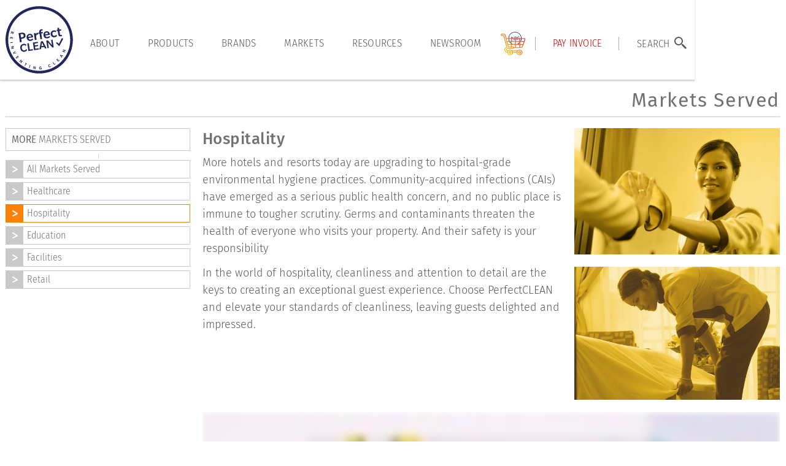

--- FILE ---
content_type: text/html; charset=utf-8
request_url: https://perfectclean.com/markets-served/hospitality
body_size: 6876
content:
<!DOCTYPE html><!-- Last Published: Fri Jan 16 2026 14:19:07 GMT+0000 (Coordinated Universal Time) --><html data-wf-domain="perfectclean.com" data-wf-page="64791947a3cc1b31654270bf" data-wf-site="5f2b23d77dec6da0be71a66d" lang="en"><head><meta charset="utf-8"/><title>Hospitality</title><meta content="The materials &amp; information behind PerfectCLEAN&#x27;s micro-denier and the full product line." name="description"/><meta content="Hospitality" property="og:title"/><meta content="The materials &amp; information behind PerfectCLEAN&#x27;s micro-denier and the full product line." property="og:description"/><meta content="Hospitality" property="twitter:title"/><meta content="The materials &amp; information behind PerfectCLEAN&#x27;s micro-denier and the full product line." property="twitter:description"/><meta property="og:type" content="website"/><meta content="summary_large_image" name="twitter:card"/><meta content="width=device-width, initial-scale=1" name="viewport"/><link href="https://cdn.prod.website-files.com/5f2b23d77dec6da0be71a66d/css/perfectclean.webflow.shared.f56b871cb.min.css" rel="stylesheet" type="text/css" integrity="sha384-9WuHHLzN4myc4J62RKL8wGqNhJKqDphhD6uv5j9KkR+bVU/ilsde6NMAK7N+Fq+w" crossorigin="anonymous"/><link href="https://fonts.googleapis.com" rel="preconnect"/><link href="https://fonts.gstatic.com" rel="preconnect" crossorigin="anonymous"/><script src="https://ajax.googleapis.com/ajax/libs/webfont/1.6.26/webfont.js" type="text/javascript"></script><script type="text/javascript">WebFont.load({  google: {    families: ["Open Sans:300,300italic,400,400italic,600,600italic,700,700italic,800,800italic","Oswald:200,300,400,500,600,700","Montserrat:100,100italic,200,200italic,300,300italic,400,400italic,500,500italic,600,600italic,700,700italic,800,800italic,900,900italic","Fira Sans:regular,700"]  }});</script><script type="text/javascript">!function(o,c){var n=c.documentElement,t=" w-mod-";n.className+=t+"js",("ontouchstart"in o||o.DocumentTouch&&c instanceof DocumentTouch)&&(n.className+=t+"touch")}(window,document);</script><link href="https://cdn.prod.website-files.com/5f2b23d77dec6da0be71a66d/5f2b23d77dec6df81771a6ef_favicon_32x32.png" rel="shortcut icon" type="image/x-icon"/><link href="https://cdn.prod.website-files.com/5f2b23d77dec6da0be71a66d/5f2b23d77dec6d211571a828_favicon_256x256.png" rel="apple-touch-icon"/><link href="https://perfectclean.com/markets-served/hospitality" rel="canonical"/><script async="" src="https://www.googletagmanager.com/gtag/js?id=UA-8459255-1"></script><script type="text/javascript">window.dataLayer = window.dataLayer || [];function gtag(){dataLayer.push(arguments);}gtag('js', new Date());gtag('config', 'UA-8459255-1', {'anonymize_ip': false});</script><style>
a::selection {
 
    background-color: #fe8206;
}  
  
a:link::selection {
    
    background-color: #fe8206;
}  
</style>

<!-- Google Tag Manager -->
<script>(function(w,d,s,l,i){w[l]=w[l]||[];w[l].push({'gtm.start':
new Date().getTime(),event:'gtm.js'});var f=d.getElementsByTagName(s)[0],
j=d.createElement(s),dl=l!='dataLayer'?'&l='+l:'';j.async=true;j.src=
'https://www.googletagmanager.com/gtm.js?id='+i+dl;f.parentNode.insertBefore(j,f);
})(window,document,'script','dataLayer','GTM-5DRJ3T');</script>
<!-- End Google Tag Manager -->


<!-- Facebook Pixel Code -->
<script>
!function(f,b,e,v,n,t,s){if(f.fbq)return;n=f.fbq=function(){n.callMethod?
n.callMethod.apply(n,arguments):n.queue.push(arguments)};if(!f._fbq)f._fbq=n;
n.push=n;n.loaded=!0;n.version='2.0';n.queue=[];t=b.createElement(e);t.async=!0;
t.src=v;s=b.getElementsByTagName(e)[0];s.parentNode.insertBefore(t,s)}(window,
document,'script','https://connect.facebook.net/en_US/fbevents.js');
fbq('init', '235856460154132', {
em: 'insert_email_variable,'
});
fbq('track', 'PageView');
</script>

<!-- Global site tag (gtag.js) - Google Analytics -->
<script async src="https://www.googletagmanager.com/gtag/js?id=UA-175324992-1"></script>
<script>
  window.dataLayer = window.dataLayer || [];
  function gtag(){dataLayer.push(arguments);}
  gtag('js', new Date());
 
  gtag('config', 'UA-175324992-1');
</script>



<noscript><img height="1" width="1" style="display:none"
src="https://www.facebook.com/tr?id=235856460154132&ev=PageView&noscript=1"
/></noscript>
<!-- DO NOT MODIFY -->
<!-- End Facebook Pixel Code -->

<style type="text/css">
  @media screen and (min-width: 1200px) {
    .w-container {
      max-width: 1300px;
    }
  }
 
</style>
<!-- You can comment out a large number of lines like this.<link rel="stylesheet" type="text/css" href="https://remote.romancart.com/dropcart/ROC_dcstyle.css">-->

<SCRIPT LANGUAGE="JavaScript" SRC="https://remote.romancart.com/js/roc_button.asp?storeid=43438"></script>

<!-- Google tag (gtag.js) -->
<script async src="https://www.googletagmanager.com/gtag/js?id=G-92Y2VZEJ42"></script>
<script>
  window.dataLayer = window.dataLayer || [];
  function gtag(){dataLayer.push(arguments);}
  gtag('js', new Date());

  gtag('config', 'G-92Y2VZEJ42');
</script><script type="text/javascript">window.__WEBFLOW_CURRENCY_SETTINGS = {"currencyCode":"USD","symbol":"$","decimal":".","fractionDigits":2,"group":",","template":"{{wf {\"path\":\"symbol\",\"type\":\"PlainText\"} }} {{wf {\"path\":\"amount\",\"type\":\"CommercePrice\"} }} {{wf {\"path\":\"currencyCode\",\"type\":\"PlainText\"} }}","hideDecimalForWholeNumbers":false};</script></head><body><div class="w-embed w-iframe"><!-- Google Tag Manager (noscript) -->
<noscript><iframe src="https://www.googletagmanager.com/ns.html?id=GTM-5DRJ3T"
height="0" width="0" style="display:none;visibility:hidden"></iframe></noscript>
<!-- End Google Tag Manager (noscript) --></div><nav class="main-nav"><div class="search-div"><form action="/search" class="search-bar w-form"><input class="search-input w-input" maxlength="256" name="query" placeholder="Search…" type="search" id="search" required=""/><input type="submit" class="search-button w-button" value="Search"/></form></div><div data-animation="default" data-collapse="medium" data-duration="400" data-easing="ease" data-easing2="ease" role="banner" class="n-menu-container w-nav"><div class="container"><div class="navbar-wrapper"><a href="/" class="n-menu-brand w-nav-brand"><img width="252" src="https://cdn.prod.website-files.com/5f2b23d77dec6da0be71a66d/6478b9e2384acc4d757db5f7_pc-logo-2023.svg" alt="PerfectCLEAN" class="nav-img-svg"/></a><nav role="navigation" class="n-menu-wrapper w-nav-menu"><ul role="list" class="nav-menu-two w-list-unstyled"><li><a href="/about/about-umf" class="n-menu-link">About</a></li><li><a href="/consumer/pc-products" class="n-menu-link">products</a></li><li><a href="/brands/all-brands" class="n-menu-link">brands</a></li><li><a href="/markets-served/all-markets" class="n-menu-link">markets</a></li><li><a href="/resources/resources" class="n-menu-link">resources</a></li><li><a href="/newsroom/news" class="n-menu-link">Newsroom</a></li><li class="list-item"><a href="https://www.romancart.com/cart.asp?storeid=43438" class="cart-link w-inline-block"><img src="https://cdn.prod.website-files.com/5f2b23d77dec6da0be71a66d/650669d891feec865286e4b2_icon_cart_color.png" loading="lazy" alt="" class="cart-colored"/></a></li><li class="list-item-div-block"><div class="nav-divider"></div></li><li><a href="/online-payment" class="n-menu-link payment">Pay INVOICE</a></li><li class="list-item-div-block"><div class="nav-divider"></div></li><li><a href="#" class="search-link-block w-inline-block"><div class="n-menu-link search">Search</div><div class="magnify w-embed"><?xml version="1.0" standalone="yes"?><svg xmlns="http://www.w3.org/2000/svg" width="28" height="28" viewBox="0 0 28 28" fill="none" style="zoom: 1;"><g transform="" id="g1"><path d="M11,4 C7.14585,4 4,7.14585 4,11 C4,14.8541 7.14585,18 11,18 C12.748,18 14.345,17.348 15.5742,16.2812 L16,16.707001 V18 L22,24 L24,22 L18,16 H16.707001 L16.2812,15.5742 C17.348,14.345 18,12.748 18,11 C18,7.14585 14.8541,4 11,4 M11,6 C13.7733,6 16,8.22673 16,11 C16,13.7733 13.7733,16 11,16 C8.22673,16 6,13.7733 6,11 C6,8.22673 8.22673,6 11,6 " fill="CurrentColor"></path></g></svg></div></a></li></ul></nav><div class="n-menu-icon-box w-nav-button"><div data-is-ix2-target="1" class="hamburger-lottie" data-w-id="bb87d60b-d793-5573-3435-e590b8628c30" data-animation-type="lottie" data-src="https://cdn.prod.website-files.com/5f2b23d77dec6da0be71a66d/6328bff38d7dbd7158931073_8161-hamburger-menu-animation.json" data-loop="0" data-direction="1" data-autoplay="0" data-renderer="svg" data-default-duration="1.5" data-duration="0"></div></div></div></div></div></nav><div class="content"><div class="contain w-container"><h1>Markets Served</h1><div class="w-row"><div class="w-col w-col-3 w-col-stack"><div class="sm-menu"><div class="menu-title"><span class="menu-title-bold">MORE</span> MARKETS SERVED</div><div class="under-box-bg"></div><a href="/markets-served/all-markets" class="sm-menu-link w-inline-block"><div class="sm-menu-text">All Markets Served</div></a><a href="/markets-served/healthcare" class="sm-menu-link w-inline-block"><div class="sm-menu-text">Healthcare</div></a><a href="/markets-served/hospitality" aria-current="page" class="sm-menu-link w-inline-block w--current"><div class="sm-menu-text">Hospitality</div></a><a href="/markets-served/education" class="sm-menu-link w-inline-block"><div class="sm-menu-text">Education</div></a><a href="/markets-served/facilities" class="sm-menu-link w-inline-block"><div class="sm-menu-text">Facilities</div></a><a href="/markets-served/retail" class="sm-menu-link w-inline-block"><div class="sm-menu-text">Retail</div></a></div></div><div class="w-col w-col-9 w-col-stack"><div id="w-node-bd63bb9a-a301-976a-cc07-3adb45f05f2b-654270bf" class="w-layout-layout market-stack healthcare wf-layout-layout"><div id="w-node-bd63bb9a-a301-976a-cc07-3adb45f05f2c-654270bf" class="w-layout-cell"><h2>Hospitality</h2><p class="brand-intro-text">More hotels and resorts today are upgrading to hospital-grade environmental hygiene practices. Community-acquired infections (CAIs) have emerged as a serious public health concern, and no public place is immune to tougher scrutiny. Germs and contaminants threaten the health of everyone who visits your property. And their safety is your responsibility</p><p class="brand-intro-text">In the world of hospitality, cleanliness and attention to detail are the keys to creating an exceptional guest experience. Choose PerfectCLEAN and elevate your standards of cleanliness, leaving guests delighted and impressed.</p></div><div id="w-node-bd63bb9a-a301-976a-cc07-3adb45f05f33-654270bf" class="w-layout-cell"><img src="https://cdn.prod.website-files.com/5f2b23d77dec6da0be71a66d/647f9a803447aa97581467fa_hospitality_1.jpg" loading="lazy" sizes="(max-width: 479px) 100vw, (max-width: 767px) 97vw, (max-width: 991px) 750px, (max-width: 1439px) 73vw, 956.5px" srcset="https://cdn.prod.website-files.com/5f2b23d77dec6da0be71a66d/647f9a803447aa97581467fa_hospitality_1-p-500.jpg 500w, https://cdn.prod.website-files.com/5f2b23d77dec6da0be71a66d/647f9a803447aa97581467fa_hospitality_1.jpg 600w" alt="" class="image-cover-all"/></div><div id="w-node-bd63bb9a-a301-976a-cc07-3adb45f05f35-654270bf" class="w-layout-cell"><img src="https://cdn.prod.website-files.com/5f2b23d77dec6da0be71a66d/647f9b538131d054a749cbd6_hospitality_2.jpg" loading="lazy" sizes="(max-width: 479px) 100vw, (max-width: 767px) 97vw, (max-width: 991px) 750px, (max-width: 1439px) 73vw, 956.5px" srcset="https://cdn.prod.website-files.com/5f2b23d77dec6da0be71a66d/647f9b538131d054a749cbd6_hospitality_2-p-500.jpg 500w, https://cdn.prod.website-files.com/5f2b23d77dec6da0be71a66d/647f9b538131d054a749cbd6_hospitality_2.jpg 600w" alt="" class="image-cover-all"/></div><div id="w-node-bd63bb9a-a301-976a-cc07-3adb45f05f37-654270bf" class="w-layout-cell"><div class="video-embed"><div class="html-embed-2 w-embed w-script"><script src="https://fast.wistia.com/embed/medias/w6a1bx0ole.jsonp" async></script><script src="https://fast.wistia.com/assets/external/E-v1.js" async></script><div class="wistia_responsive_padding" style="padding:56.25% 0 0 0;position:relative;"><div class="wistia_responsive_wrapper" style="height:100%;left:0;position:absolute;top:0;width:100%;"><div class="wistia_embed wistia_async_w6a1bx0ole seo=true videoFoam=true" style="height:100%;position:relative;width:100%"><div class="wistia_swatch" style="height:100%;left:0;opacity:0;overflow:hidden;position:absolute;top:0;transition:opacity 200ms;width:100%;"><img src="https://fast.wistia.com/embed/medias/w6a1bx0ole/swatch" style="filter:blur(5px);height:100%;object-fit:contain;width:100%;" alt="" aria-hidden="true" onload="this.parentNode.style.opacity=1;" /></div></div></div></div></div></div></div><div id="w-node-bd63bb9a-a301-976a-cc07-3adb45f05f3a-654270bf" class="w-layout-cell"><img src="https://cdn.prod.website-files.com/5f2b23d77dec6da0be71a66d/64791e97fab0f9b964205a53_hospitality_main_2.jpg" loading="lazy" sizes="(max-width: 479px) 100vw, (max-width: 767px) 97vw, (max-width: 991px) 750px, (max-width: 1439px) 73vw, 956.5px" srcset="https://cdn.prod.website-files.com/5f2b23d77dec6da0be71a66d/64791e97fab0f9b964205a53_hospitality_main_2-p-500.jpg 500w, https://cdn.prod.website-files.com/5f2b23d77dec6da0be71a66d/64791e97fab0f9b964205a53_hospitality_main_2-p-800.jpg 800w, https://cdn.prod.website-files.com/5f2b23d77dec6da0be71a66d/64791e97fab0f9b964205a53_hospitality_main_2.jpg 1000w" alt="" class="image-cover-all"/></div></div><div class="sp15"></div><h3>Resources</h3><div class="arrange-flex"><div class="g-link-block"><div class="gen-link-text"><img src="https://cdn.prod.website-files.com/5f2b23d77dec6da0be71a66d/5f2b23d77dec6d638f71a697_ABCs_of_housekeepingvector.png" alt="ABC&#x27;s of Housekeeping image"/><div class="gen-link-hd">ABC&#x27;s of Housekeeping<br/>updated for COVID-19</div><a href="https://cdn.prod.website-files.com/5f2b23d77dec6da0be71a66d/5f64f7b8fa0beb8739f69413_ABC%27s_of_Housekeeping_(Updated%20for%20COVID)_Processing_the_Guest_Room.pdf" class="button-pdf small w-button">Download the PDF</a><div class="gen-link-hd">Additional Materials for COVID-19</div><a href="https://cdn.prod.website-files.com/5f2b23d77dec6da0be71a66d/5f4c0e98777b5d526cebfad0_ABC%27S%20RECOMMENDATIONS%20%26%20INSTRUCTIONS.pdf" class="button-pdf small w-button">Download the PDF</a></div></div><div class="g-link-block"><div class="gen-link-text"><img src="https://cdn.prod.website-files.com/5f2b23d77dec6da0be71a66d/5f7559019fc3d84513ca6db6_thumb_hospitality_brochure.jpg" loading="lazy" alt="Hospitality Brochure image"/><div class="gen-link-hd">Hospitality Brochure</div><a href="https://cdn.prod.website-files.com/5f2b23d77dec6da0be71a66d/5f75555bff3bbb31fc6fe923_HOSPITALITY_BROCHURE.pdf" class="button-pdf small w-button">Download the PDF</a></div></div><div class="g-link-block"><div class="gen-link-text"><img src="https://cdn.prod.website-files.com/5f2b23d77dec6da0be71a66d/5f755b4aff8888c4f2763913_thumb_safety_material.jpg" loading="lazy" alt="Safety is Materials image"/><div class="gen-link-hd">Safety is Material</div><a href="https://cdn.prod.website-files.com/5f2b23d77dec6da0be71a66d/5f755b6375a29b542b104fa6_Safety_is_material_brochure.pdf" class="button-pdf small w-button">Download the PDF</a></div></div><div class="g-link-block"><div class="gen-link-text"><img src="https://cdn.prod.website-files.com/5f2b23d77dec6da0be71a66d/5f7559a1ff88885d80763739_thumb_pcipad.jpg" loading="lazy" alt="PCIPAD Lease Program image"/><div class="gen-link-hd">PCIPAD Lease Program</div><div class="gen-link-description">Protect your mattress investment and Guest Satisfaction Scores for just pennies a day.</div><a href="https://cdn.prod.website-files.com/5f2b23d77dec6da0be71a66d/5f7559b303e33c535d7b687b_PCIPAD_Lease.pdf" class="button-pdf small w-button">Download the PDF</a></div></div></div></div></div></div></div><div class="footer"><div class="footer-container w-container"><div class="footer-main-flex"><div class="fc-1"><div class="about-umf-head"><span class="umf-brand">umf</span> <span class="corporation-brand">Corporation</span></div><div class="about-umf"><em>umf</em> Corporation is the leader in the research and development of high performance textiles for the Commercial Cleaning and Infection Prevention markets. Through extensive testing, exhaustive analysis and the commitment of significant human and financial resources, new antimicrobial technologies have been merged with innovative product designs that are redefining the future of clean®. </div><a href="/about/about-umf-corporation" data-ix="read-more-plus" class="read-more-block w-inline-block w-clearfix"><div class="plus-box-orange w-clearfix"><div class="plus-box"></div></div><div class="footer-read-more"><span class="footer-bold">READ</span> MORE</div></a></div><div class="fc-2"><div class="footer-heading"><span class="footer-bold">FOLLOW</span> US</div><a href="https://www.linkedin.com/company/umf-corporation-perfectclean" target="_blank" class="social-block w-inline-block"><img src="https://cdn.prod.website-files.com/5f2b23d77dec6da0be71a66d/5f7257e8674f7fa34cab418b_icon_linkedin.png" alt="Linked in" width="30"/></a><a href="https://twitter.com/UmfPerfectClean" target="_blank" class="social-block w-inline-block"><img src="https://cdn.prod.website-files.com/5f2b23d77dec6da0be71a66d/5f72580ca57dce59e67775b2_icon_twitter.png" alt="Twitter" width="30"/></a><a href="http://fb.me/PerfectCLEANumf" target="_blank" class="social-block w-inline-block"><img src="https://cdn.prod.website-files.com/5f2b23d77dec6da0be71a66d/5f7258277fa5d301c893d2ea_icon_facebook.png" alt="Facebook" width="30"/></a><a href="https://www.instagram.com/perfectclean_umf/" target="_blank" class="social-block w-inline-block"><img src="https://cdn.prod.website-files.com/5f2b23d77dec6da0be71a66d/5f7258487fa5d3689793d33a_icon_instagram.png" alt="Instagram" width="30"/></a></div><div class="fc-3 w-clearfix"><div class="footer-heading"><span class="footer-bold">CONTACT</span> US</div><div class="footer-contact-icon"></div><div class="footer-contact"><em class="italic-text">UMF</em> Corporation, 3660 Commercial Avenue, <br/>Northbrook, IL 60062</div><div class="footer-contact-icon"></div><div class="footer-contact">(847) 983-8627</div><div class="footer-contact-icon"></div><div class="footer-contact"><a href="mailto:info@perfectclean.com?subject=Contact%20Us%20from%20website" class="footer-contact-email">info@perfectclean.com</a></div></div></div></div><div class="footer-menu-block"><div class="footer-contain"><div class="footerblock w-clearfix"><a href="/" class="footlink">HOME</a><div class="footspace">:</div><a href="/about/about-umf-corporation" class="footlink">ABOUT</a><div class="footspace">:</div><a href="/consumer/pc-products" class="footlink">PRODUCTS</a><div class="footspace">:</div><a href="/resources/resources" class="footlink">RESOURCES</a><div class="footspace">:</div><a href="/newsroom/news" class="footlink">NEWSROOM</a><div class="footspace">:</div><a href="/contact" class="footlink">CONTACT US</a><div class="footspace">:</div><a href="/subscribe" class="footlink">Subscribe to our newsletter</a></div><div class="register-block"><a href="/privacy-policy-copy" class="privacy-link">Privacy Policy</a><div class="text-block">® 2025 umf corporation</div></div></div></div></div><script src="https://d3e54v103j8qbb.cloudfront.net/js/jquery-3.5.1.min.dc5e7f18c8.js?site=5f2b23d77dec6da0be71a66d" type="text/javascript" integrity="sha256-9/aliU8dGd2tb6OSsuzixeV4y/faTqgFtohetphbbj0=" crossorigin="anonymous"></script><script src="https://cdn.prod.website-files.com/5f2b23d77dec6da0be71a66d/js/webflow.schunk.758d077e419990f3.js" type="text/javascript" integrity="sha384-za6M101hTIpl9pbbFJRh6Z9CzNC5vOh9YzbEXEzgoanZn3iqE1ok+HhIsSNCLuqR" crossorigin="anonymous"></script><script src="https://cdn.prod.website-files.com/5f2b23d77dec6da0be71a66d/js/webflow.schunk.2c5ef67139ca64d8.js" type="text/javascript" integrity="sha384-ijmgyl66tLBFvBNV/tJEo4fODQPjCNcTh9r5coMsx9ou7Xi3DyTgwiNoRkEduAuc" crossorigin="anonymous"></script><script src="https://cdn.prod.website-files.com/5f2b23d77dec6da0be71a66d/js/webflow.9b711e73.10509f3c686a1e46.js" type="text/javascript" integrity="sha384-cdt0FpK2x9gqKp1uwRQ09S8ywmXFHrV4g+1qCT4Yxu1oThcVCsLxKLEH13qckb11" crossorigin="anonymous"></script><div id="ROC_dropcart"></div>
<!-- You can comment out a large number of lines like this.<SCRIPT LANGUAGE="JavaScript" SRC="https://remote.romancart.com/dropcart/ROC_dropcart.asp?storeid=43438"></SCRIPT>-->


<script> $(document).ready(function(){ $("#testimonials").addClass("dropdown-active"); }); </script>

</body></html>

--- FILE ---
content_type: text/css
request_url: https://cdn.prod.website-files.com/5f2b23d77dec6da0be71a66d/css/perfectclean.webflow.shared.f56b871cb.min.css
body_size: 22386
content:
html{-webkit-text-size-adjust:100%;-ms-text-size-adjust:100%;font-family:sans-serif}body{margin:0}article,aside,details,figcaption,figure,footer,header,hgroup,main,menu,nav,section,summary{display:block}audio,canvas,progress,video{vertical-align:baseline;display:inline-block}audio:not([controls]){height:0;display:none}[hidden],template{display:none}a{background-color:#0000}a:active,a:hover{outline:0}abbr[title]{border-bottom:1px dotted}b,strong{font-weight:700}dfn{font-style:italic}h1{margin:.67em 0;font-size:2em}mark{color:#000;background:#ff0}small{font-size:80%}sub,sup{vertical-align:baseline;font-size:75%;line-height:0;position:relative}sup{top:-.5em}sub{bottom:-.25em}img{border:0}svg:not(:root){overflow:hidden}hr{box-sizing:content-box;height:0}pre{overflow:auto}code,kbd,pre,samp{font-family:monospace;font-size:1em}button,input,optgroup,select,textarea{color:inherit;font:inherit;margin:0}button{overflow:visible}button,select{text-transform:none}button,html input[type=button],input[type=reset]{-webkit-appearance:button;cursor:pointer}button[disabled],html input[disabled]{cursor:default}button::-moz-focus-inner,input::-moz-focus-inner{border:0;padding:0}input{line-height:normal}input[type=checkbox],input[type=radio]{box-sizing:border-box;padding:0}input[type=number]::-webkit-inner-spin-button,input[type=number]::-webkit-outer-spin-button{height:auto}input[type=search]{-webkit-appearance:none}input[type=search]::-webkit-search-cancel-button,input[type=search]::-webkit-search-decoration{-webkit-appearance:none}legend{border:0;padding:0}textarea{overflow:auto}optgroup{font-weight:700}table{border-collapse:collapse;border-spacing:0}td,th{padding:0}@font-face{font-family:webflow-icons;src:url([data-uri])format("truetype");font-weight:400;font-style:normal}[class^=w-icon-],[class*=\ w-icon-]{speak:none;font-variant:normal;text-transform:none;-webkit-font-smoothing:antialiased;-moz-osx-font-smoothing:grayscale;font-style:normal;font-weight:400;line-height:1;font-family:webflow-icons!important}.w-icon-slider-right:before{content:""}.w-icon-slider-left:before{content:""}.w-icon-nav-menu:before{content:""}.w-icon-arrow-down:before,.w-icon-dropdown-toggle:before{content:""}.w-icon-file-upload-remove:before{content:""}.w-icon-file-upload-icon:before{content:""}*{box-sizing:border-box}html{height:100%}body{color:#333;background-color:#fff;min-height:100%;margin:0;font-family:Arial,sans-serif;font-size:14px;line-height:20px}img{vertical-align:middle;max-width:100%;display:inline-block}html.w-mod-touch *{background-attachment:scroll!important}.w-block{display:block}.w-inline-block{max-width:100%;display:inline-block}.w-clearfix:before,.w-clearfix:after{content:" ";grid-area:1/1/2/2;display:table}.w-clearfix:after{clear:both}.w-hidden{display:none}.w-button{color:#fff;line-height:inherit;cursor:pointer;background-color:#3898ec;border:0;border-radius:0;padding:9px 15px;text-decoration:none;display:inline-block}input.w-button{-webkit-appearance:button}html[data-w-dynpage] [data-w-cloak]{color:#0000!important}.w-code-block{margin:unset}pre.w-code-block code{all:inherit}.w-optimization{display:contents}.w-webflow-badge,.w-webflow-badge>img{box-sizing:unset;width:unset;height:unset;max-height:unset;max-width:unset;min-height:unset;min-width:unset;margin:unset;padding:unset;float:unset;clear:unset;border:unset;border-radius:unset;background:unset;background-image:unset;background-position:unset;background-size:unset;background-repeat:unset;background-origin:unset;background-clip:unset;background-attachment:unset;background-color:unset;box-shadow:unset;transform:unset;direction:unset;font-family:unset;font-weight:unset;color:unset;font-size:unset;line-height:unset;font-style:unset;font-variant:unset;text-align:unset;letter-spacing:unset;-webkit-text-decoration:unset;text-decoration:unset;text-indent:unset;text-transform:unset;list-style-type:unset;text-shadow:unset;vertical-align:unset;cursor:unset;white-space:unset;word-break:unset;word-spacing:unset;word-wrap:unset;transition:unset}.w-webflow-badge{white-space:nowrap;cursor:pointer;box-shadow:0 0 0 1px #0000001a,0 1px 3px #0000001a;visibility:visible!important;opacity:1!important;z-index:2147483647!important;color:#aaadb0!important;overflow:unset!important;background-color:#fff!important;border-radius:3px!important;width:auto!important;height:auto!important;margin:0!important;padding:6px!important;font-size:12px!important;line-height:14px!important;text-decoration:none!important;display:inline-block!important;position:fixed!important;inset:auto 12px 12px auto!important;transform:none!important}.w-webflow-badge>img{position:unset;visibility:unset!important;opacity:1!important;vertical-align:middle!important;display:inline-block!important}h1,h2,h3,h4,h5,h6{margin-bottom:10px;font-weight:700}h1{margin-top:20px;font-size:38px;line-height:44px}h2{margin-top:20px;font-size:32px;line-height:36px}h3{margin-top:20px;font-size:24px;line-height:30px}h4{margin-top:10px;font-size:18px;line-height:24px}h5{margin-top:10px;font-size:14px;line-height:20px}h6{margin-top:10px;font-size:12px;line-height:18px}p{margin-top:0;margin-bottom:10px}blockquote{border-left:5px solid #e2e2e2;margin:0 0 10px;padding:10px 20px;font-size:18px;line-height:22px}figure{margin:0 0 10px}figcaption{text-align:center;margin-top:5px}ul,ol{margin-top:0;margin-bottom:10px;padding-left:40px}.w-list-unstyled{padding-left:0;list-style:none}.w-embed:before,.w-embed:after{content:" ";grid-area:1/1/2/2;display:table}.w-embed:after{clear:both}.w-video{width:100%;padding:0;position:relative}.w-video iframe,.w-video object,.w-video embed{border:none;width:100%;height:100%;position:absolute;top:0;left:0}fieldset{border:0;margin:0;padding:0}button,[type=button],[type=reset]{cursor:pointer;-webkit-appearance:button;border:0}.w-form{margin:0 0 15px}.w-form-done{text-align:center;background-color:#ddd;padding:20px;display:none}.w-form-fail{background-color:#ffdede;margin-top:10px;padding:10px;display:none}label{margin-bottom:5px;font-weight:700;display:block}.w-input,.w-select{color:#333;vertical-align:middle;background-color:#fff;border:1px solid #ccc;width:100%;height:38px;margin-bottom:10px;padding:8px 12px;font-size:14px;line-height:1.42857;display:block}.w-input::placeholder,.w-select::placeholder{color:#999}.w-input:focus,.w-select:focus{border-color:#3898ec;outline:0}.w-input[disabled],.w-select[disabled],.w-input[readonly],.w-select[readonly],fieldset[disabled] .w-input,fieldset[disabled] .w-select{cursor:not-allowed}.w-input[disabled]:not(.w-input-disabled),.w-select[disabled]:not(.w-input-disabled),.w-input[readonly],.w-select[readonly],fieldset[disabled]:not(.w-input-disabled) .w-input,fieldset[disabled]:not(.w-input-disabled) .w-select{background-color:#eee}textarea.w-input,textarea.w-select{height:auto}.w-select{background-color:#f3f3f3}.w-select[multiple]{height:auto}.w-form-label{cursor:pointer;margin-bottom:0;font-weight:400;display:inline-block}.w-radio{margin-bottom:5px;padding-left:20px;display:block}.w-radio:before,.w-radio:after{content:" ";grid-area:1/1/2/2;display:table}.w-radio:after{clear:both}.w-radio-input{float:left;margin:3px 0 0 -20px;line-height:normal}.w-file-upload{margin-bottom:10px;display:block}.w-file-upload-input{opacity:0;z-index:-100;width:.1px;height:.1px;position:absolute;overflow:hidden}.w-file-upload-default,.w-file-upload-uploading,.w-file-upload-success{color:#333;display:inline-block}.w-file-upload-error{margin-top:10px;display:block}.w-file-upload-default.w-hidden,.w-file-upload-uploading.w-hidden,.w-file-upload-error.w-hidden,.w-file-upload-success.w-hidden{display:none}.w-file-upload-uploading-btn{cursor:pointer;background-color:#fafafa;border:1px solid #ccc;margin:0;padding:8px 12px;font-size:14px;font-weight:400;display:flex}.w-file-upload-file{background-color:#fafafa;border:1px solid #ccc;flex-grow:1;justify-content:space-between;margin:0;padding:8px 9px 8px 11px;display:flex}.w-file-upload-file-name{font-size:14px;font-weight:400;display:block}.w-file-remove-link{cursor:pointer;width:auto;height:auto;margin-top:3px;margin-left:10px;padding:3px;display:block}.w-icon-file-upload-remove{margin:auto;font-size:10px}.w-file-upload-error-msg{color:#ea384c;padding:2px 0;display:inline-block}.w-file-upload-info{padding:0 12px;line-height:38px;display:inline-block}.w-file-upload-label{cursor:pointer;background-color:#fafafa;border:1px solid #ccc;margin:0;padding:8px 12px;font-size:14px;font-weight:400;display:inline-block}.w-icon-file-upload-icon,.w-icon-file-upload-uploading{width:20px;margin-right:8px;display:inline-block}.w-icon-file-upload-uploading{height:20px}.w-container{max-width:940px;margin-left:auto;margin-right:auto}.w-container:before,.w-container:after{content:" ";grid-area:1/1/2/2;display:table}.w-container:after{clear:both}.w-container .w-row{margin-left:-10px;margin-right:-10px}.w-row:before,.w-row:after{content:" ";grid-area:1/1/2/2;display:table}.w-row:after{clear:both}.w-row .w-row{margin-left:0;margin-right:0}.w-col{float:left;width:100%;min-height:1px;padding-left:10px;padding-right:10px;position:relative}.w-col .w-col{padding-left:0;padding-right:0}.w-col-1{width:8.33333%}.w-col-2{width:16.6667%}.w-col-3{width:25%}.w-col-4{width:33.3333%}.w-col-5{width:41.6667%}.w-col-6{width:50%}.w-col-7{width:58.3333%}.w-col-8{width:66.6667%}.w-col-9{width:75%}.w-col-10{width:83.3333%}.w-col-11{width:91.6667%}.w-col-12{width:100%}.w-hidden-main{display:none!important}@media screen and (max-width:991px){.w-container{max-width:728px}.w-hidden-main{display:inherit!important}.w-hidden-medium{display:none!important}.w-col-medium-1{width:8.33333%}.w-col-medium-2{width:16.6667%}.w-col-medium-3{width:25%}.w-col-medium-4{width:33.3333%}.w-col-medium-5{width:41.6667%}.w-col-medium-6{width:50%}.w-col-medium-7{width:58.3333%}.w-col-medium-8{width:66.6667%}.w-col-medium-9{width:75%}.w-col-medium-10{width:83.3333%}.w-col-medium-11{width:91.6667%}.w-col-medium-12{width:100%}.w-col-stack{width:100%;left:auto;right:auto}}@media screen and (max-width:767px){.w-hidden-main,.w-hidden-medium{display:inherit!important}.w-hidden-small{display:none!important}.w-row,.w-container .w-row{margin-left:0;margin-right:0}.w-col{width:100%;left:auto;right:auto}.w-col-small-1{width:8.33333%}.w-col-small-2{width:16.6667%}.w-col-small-3{width:25%}.w-col-small-4{width:33.3333%}.w-col-small-5{width:41.6667%}.w-col-small-6{width:50%}.w-col-small-7{width:58.3333%}.w-col-small-8{width:66.6667%}.w-col-small-9{width:75%}.w-col-small-10{width:83.3333%}.w-col-small-11{width:91.6667%}.w-col-small-12{width:100%}}@media screen and (max-width:479px){.w-container{max-width:none}.w-hidden-main,.w-hidden-medium,.w-hidden-small{display:inherit!important}.w-hidden-tiny{display:none!important}.w-col{width:100%}.w-col-tiny-1{width:8.33333%}.w-col-tiny-2{width:16.6667%}.w-col-tiny-3{width:25%}.w-col-tiny-4{width:33.3333%}.w-col-tiny-5{width:41.6667%}.w-col-tiny-6{width:50%}.w-col-tiny-7{width:58.3333%}.w-col-tiny-8{width:66.6667%}.w-col-tiny-9{width:75%}.w-col-tiny-10{width:83.3333%}.w-col-tiny-11{width:91.6667%}.w-col-tiny-12{width:100%}}.w-widget{position:relative}.w-widget-map{width:100%;height:400px}.w-widget-map label{width:auto;display:inline}.w-widget-map img{max-width:inherit}.w-widget-map .gm-style-iw{text-align:center}.w-widget-map .gm-style-iw>button{display:none!important}.w-widget-twitter{overflow:hidden}.w-widget-twitter-count-shim{vertical-align:top;text-align:center;background:#fff;border:1px solid #758696;border-radius:3px;width:28px;height:20px;display:inline-block;position:relative}.w-widget-twitter-count-shim *{pointer-events:none;-webkit-user-select:none;user-select:none}.w-widget-twitter-count-shim .w-widget-twitter-count-inner{text-align:center;color:#999;font-family:serif;font-size:15px;line-height:12px;position:relative}.w-widget-twitter-count-shim .w-widget-twitter-count-clear{display:block;position:relative}.w-widget-twitter-count-shim.w--large{width:36px;height:28px}.w-widget-twitter-count-shim.w--large .w-widget-twitter-count-inner{font-size:18px;line-height:18px}.w-widget-twitter-count-shim:not(.w--vertical){margin-left:5px;margin-right:8px}.w-widget-twitter-count-shim:not(.w--vertical).w--large{margin-left:6px}.w-widget-twitter-count-shim:not(.w--vertical):before,.w-widget-twitter-count-shim:not(.w--vertical):after{content:" ";pointer-events:none;border:solid #0000;width:0;height:0;position:absolute;top:50%;left:0}.w-widget-twitter-count-shim:not(.w--vertical):before{border-width:4px;border-color:#75869600 #5d6c7b #75869600 #75869600;margin-top:-4px;margin-left:-9px}.w-widget-twitter-count-shim:not(.w--vertical).w--large:before{border-width:5px;margin-top:-5px;margin-left:-10px}.w-widget-twitter-count-shim:not(.w--vertical):after{border-width:4px;border-color:#fff0 #fff #fff0 #fff0;margin-top:-4px;margin-left:-8px}.w-widget-twitter-count-shim:not(.w--vertical).w--large:after{border-width:5px;margin-top:-5px;margin-left:-9px}.w-widget-twitter-count-shim.w--vertical{width:61px;height:33px;margin-bottom:8px}.w-widget-twitter-count-shim.w--vertical:before,.w-widget-twitter-count-shim.w--vertical:after{content:" ";pointer-events:none;border:solid #0000;width:0;height:0;position:absolute;top:100%;left:50%}.w-widget-twitter-count-shim.w--vertical:before{border-width:5px;border-color:#5d6c7b #75869600 #75869600;margin-left:-5px}.w-widget-twitter-count-shim.w--vertical:after{border-width:4px;border-color:#fff #fff0 #fff0;margin-left:-4px}.w-widget-twitter-count-shim.w--vertical .w-widget-twitter-count-inner{font-size:18px;line-height:22px}.w-widget-twitter-count-shim.w--vertical.w--large{width:76px}.w-background-video{color:#fff;height:500px;position:relative;overflow:hidden}.w-background-video>video{object-fit:cover;z-index:-100;background-position:50%;background-size:cover;width:100%;height:100%;margin:auto;position:absolute;inset:-100%}.w-background-video>video::-webkit-media-controls-start-playback-button{-webkit-appearance:none;display:none!important}.w-background-video--control{background-color:#0000;padding:0;position:absolute;bottom:1em;right:1em}.w-background-video--control>[hidden]{display:none!important}.w-slider{text-align:center;clear:both;-webkit-tap-highlight-color:#0000;tap-highlight-color:#0000;background:#ddd;height:300px;position:relative}.w-slider-mask{z-index:1;white-space:nowrap;height:100%;display:block;position:relative;left:0;right:0;overflow:hidden}.w-slide{vertical-align:top;white-space:normal;text-align:left;width:100%;height:100%;display:inline-block;position:relative}.w-slider-nav{z-index:2;text-align:center;-webkit-tap-highlight-color:#0000;tap-highlight-color:#0000;height:40px;margin:auto;padding-top:10px;position:absolute;inset:auto 0 0}.w-slider-nav.w-round>div{border-radius:100%}.w-slider-nav.w-num>div{font-size:inherit;line-height:inherit;width:auto;height:auto;padding:.2em .5em}.w-slider-nav.w-shadow>div{box-shadow:0 0 3px #3336}.w-slider-nav-invert{color:#fff}.w-slider-nav-invert>div{background-color:#2226}.w-slider-nav-invert>div.w-active{background-color:#222}.w-slider-dot{cursor:pointer;background-color:#fff6;width:1em;height:1em;margin:0 3px .5em;transition:background-color .1s,color .1s;display:inline-block;position:relative}.w-slider-dot.w-active{background-color:#fff}.w-slider-dot:focus{outline:none;box-shadow:0 0 0 2px #fff}.w-slider-dot:focus.w-active{box-shadow:none}.w-slider-arrow-left,.w-slider-arrow-right{cursor:pointer;color:#fff;-webkit-tap-highlight-color:#0000;tap-highlight-color:#0000;-webkit-user-select:none;user-select:none;width:80px;margin:auto;font-size:40px;position:absolute;inset:0;overflow:hidden}.w-slider-arrow-left [class^=w-icon-],.w-slider-arrow-right [class^=w-icon-],.w-slider-arrow-left [class*=\ w-icon-],.w-slider-arrow-right [class*=\ w-icon-]{position:absolute}.w-slider-arrow-left:focus,.w-slider-arrow-right:focus{outline:0}.w-slider-arrow-left{z-index:3;right:auto}.w-slider-arrow-right{z-index:4;left:auto}.w-icon-slider-left,.w-icon-slider-right{width:1em;height:1em;margin:auto;inset:0}.w-slider-aria-label{clip:rect(0 0 0 0);border:0;width:1px;height:1px;margin:-1px;padding:0;position:absolute;overflow:hidden}.w-slider-force-show{display:block!important}.w-dropdown{text-align:left;z-index:900;margin-left:auto;margin-right:auto;display:inline-block;position:relative}.w-dropdown-btn,.w-dropdown-toggle,.w-dropdown-link{vertical-align:top;color:#222;text-align:left;white-space:nowrap;margin-left:auto;margin-right:auto;padding:20px;text-decoration:none;position:relative}.w-dropdown-toggle{-webkit-user-select:none;user-select:none;cursor:pointer;padding-right:40px;display:inline-block}.w-dropdown-toggle:focus{outline:0}.w-icon-dropdown-toggle{width:1em;height:1em;margin:auto 20px auto auto;position:absolute;top:0;bottom:0;right:0}.w-dropdown-list{background:#ddd;min-width:100%;display:none;position:absolute}.w-dropdown-list.w--open{display:block}.w-dropdown-link{color:#222;padding:10px 20px;display:block}.w-dropdown-link.w--current{color:#0082f3}.w-dropdown-link:focus{outline:0}@media screen and (max-width:767px){.w-nav-brand{padding-left:10px}}.w-lightbox-backdrop{cursor:auto;letter-spacing:normal;text-indent:0;text-shadow:none;text-transform:none;visibility:visible;white-space:normal;word-break:normal;word-spacing:normal;word-wrap:normal;color:#fff;text-align:center;z-index:2000;opacity:0;-webkit-user-select:none;-moz-user-select:none;-webkit-tap-highlight-color:transparent;background:#000000e6;outline:0;font-family:Helvetica Neue,Helvetica,Ubuntu,Segoe UI,Verdana,sans-serif;font-size:17px;font-style:normal;font-weight:300;line-height:1.2;list-style:disc;position:fixed;inset:0;-webkit-transform:translate(0)}.w-lightbox-backdrop,.w-lightbox-container{-webkit-overflow-scrolling:touch;height:100%;overflow:auto}.w-lightbox-content{height:100vh;position:relative;overflow:hidden}.w-lightbox-view{opacity:0;width:100vw;height:100vh;position:absolute}.w-lightbox-view:before{content:"";height:100vh}.w-lightbox-group,.w-lightbox-group .w-lightbox-view,.w-lightbox-group .w-lightbox-view:before{height:86vh}.w-lightbox-frame,.w-lightbox-view:before{vertical-align:middle;display:inline-block}.w-lightbox-figure{margin:0;position:relative}.w-lightbox-group .w-lightbox-figure{cursor:pointer}.w-lightbox-img{width:auto;max-width:none;height:auto}.w-lightbox-image{float:none;max-width:100vw;max-height:100vh;display:block}.w-lightbox-group .w-lightbox-image{max-height:86vh}.w-lightbox-caption{text-align:left;text-overflow:ellipsis;white-space:nowrap;background:#0006;padding:.5em 1em;position:absolute;bottom:0;left:0;right:0;overflow:hidden}.w-lightbox-embed{width:100%;height:100%;position:absolute;inset:0}.w-lightbox-control{cursor:pointer;background-position:50%;background-repeat:no-repeat;background-size:24px;width:4em;transition:all .3s;position:absolute;top:0}.w-lightbox-left{background-image:url([data-uri]);display:none;bottom:0;left:0}.w-lightbox-right{background-image:url([data-uri]);display:none;bottom:0;right:0}.w-lightbox-close{background-image:url([data-uri]);background-size:18px;height:2.6em;right:0}.w-lightbox-strip{white-space:nowrap;padding:0 1vh;line-height:0;position:absolute;bottom:0;left:0;right:0;overflow:auto hidden}.w-lightbox-item{box-sizing:content-box;cursor:pointer;width:10vh;padding:2vh 1vh;display:inline-block;-webkit-transform:translate(0,0)}.w-lightbox-active{opacity:.3}.w-lightbox-thumbnail{background:#222;height:10vh;position:relative;overflow:hidden}.w-lightbox-thumbnail-image{position:absolute;top:0;left:0}.w-lightbox-thumbnail .w-lightbox-tall{width:100%;top:50%;transform:translateY(-50%)}.w-lightbox-thumbnail .w-lightbox-wide{height:100%;left:50%;transform:translate(-50%)}.w-lightbox-spinner{box-sizing:border-box;border:5px solid #0006;border-radius:50%;width:40px;height:40px;margin-top:-20px;margin-left:-20px;animation:.8s linear infinite spin;position:absolute;top:50%;left:50%}.w-lightbox-spinner:after{content:"";border:3px solid #0000;border-bottom-color:#fff;border-radius:50%;position:absolute;inset:-4px}.w-lightbox-hide{display:none}.w-lightbox-noscroll{overflow:hidden}@media (min-width:768px){.w-lightbox-content{height:96vh;margin-top:2vh}.w-lightbox-view,.w-lightbox-view:before{height:96vh}.w-lightbox-group,.w-lightbox-group .w-lightbox-view,.w-lightbox-group .w-lightbox-view:before{height:84vh}.w-lightbox-image{max-width:96vw;max-height:96vh}.w-lightbox-group .w-lightbox-image{max-width:82.3vw;max-height:84vh}.w-lightbox-left,.w-lightbox-right{opacity:.5;display:block}.w-lightbox-close{opacity:.8}.w-lightbox-control:hover{opacity:1}}.w-lightbox-inactive,.w-lightbox-inactive:hover{opacity:0}.w-richtext:before,.w-richtext:after{content:" ";grid-area:1/1/2/2;display:table}.w-richtext:after{clear:both}.w-richtext[contenteditable=true]:before,.w-richtext[contenteditable=true]:after{white-space:initial}.w-richtext ol,.w-richtext ul{overflow:hidden}.w-richtext .w-richtext-figure-selected.w-richtext-figure-type-video div:after,.w-richtext .w-richtext-figure-selected[data-rt-type=video] div:after,.w-richtext .w-richtext-figure-selected.w-richtext-figure-type-image div,.w-richtext .w-richtext-figure-selected[data-rt-type=image] div{outline:2px solid #2895f7}.w-richtext figure.w-richtext-figure-type-video>div:after,.w-richtext figure[data-rt-type=video]>div:after{content:"";display:none;position:absolute;inset:0}.w-richtext figure{max-width:60%;position:relative}.w-richtext figure>div:before{cursor:default!important}.w-richtext figure img{width:100%}.w-richtext figure figcaption.w-richtext-figcaption-placeholder{opacity:.6}.w-richtext figure div{color:#0000;font-size:0}.w-richtext figure.w-richtext-figure-type-image,.w-richtext figure[data-rt-type=image]{display:table}.w-richtext figure.w-richtext-figure-type-image>div,.w-richtext figure[data-rt-type=image]>div{display:inline-block}.w-richtext figure.w-richtext-figure-type-image>figcaption,.w-richtext figure[data-rt-type=image]>figcaption{caption-side:bottom;display:table-caption}.w-richtext figure.w-richtext-figure-type-video,.w-richtext figure[data-rt-type=video]{width:60%;height:0}.w-richtext figure.w-richtext-figure-type-video iframe,.w-richtext figure[data-rt-type=video] iframe{width:100%;height:100%;position:absolute;top:0;left:0}.w-richtext figure.w-richtext-figure-type-video>div,.w-richtext figure[data-rt-type=video]>div{width:100%}.w-richtext figure.w-richtext-align-center{clear:both;margin-left:auto;margin-right:auto}.w-richtext figure.w-richtext-align-center.w-richtext-figure-type-image>div,.w-richtext figure.w-richtext-align-center[data-rt-type=image]>div{max-width:100%}.w-richtext figure.w-richtext-align-normal{clear:both}.w-richtext figure.w-richtext-align-fullwidth{text-align:center;clear:both;width:100%;max-width:100%;margin-left:auto;margin-right:auto;display:block}.w-richtext figure.w-richtext-align-fullwidth>div{padding-bottom:inherit;display:inline-block}.w-richtext figure.w-richtext-align-fullwidth>figcaption{display:block}.w-richtext figure.w-richtext-align-floatleft{float:left;clear:none;margin-right:15px}.w-richtext figure.w-richtext-align-floatright{float:right;clear:none;margin-left:15px}.w-nav{z-index:1000;background:#ddd;position:relative}.w-nav:before,.w-nav:after{content:" ";grid-area:1/1/2/2;display:table}.w-nav:after{clear:both}.w-nav-brand{float:left;color:#333;text-decoration:none;position:relative}.w-nav-link{vertical-align:top;color:#222;text-align:left;margin-left:auto;margin-right:auto;padding:20px;text-decoration:none;display:inline-block;position:relative}.w-nav-link.w--current{color:#0082f3}.w-nav-menu{float:right;position:relative}[data-nav-menu-open]{text-align:center;background:#c8c8c8;min-width:200px;position:absolute;top:100%;left:0;right:0;overflow:visible;display:block!important}.w--nav-link-open{display:block;position:relative}.w-nav-overlay{width:100%;display:none;position:absolute;top:100%;left:0;right:0;overflow:hidden}.w-nav-overlay [data-nav-menu-open]{top:0}.w-nav[data-animation=over-left] .w-nav-overlay{width:auto}.w-nav[data-animation=over-left] .w-nav-overlay,.w-nav[data-animation=over-left] [data-nav-menu-open]{z-index:1;top:0;right:auto}.w-nav[data-animation=over-right] .w-nav-overlay{width:auto}.w-nav[data-animation=over-right] .w-nav-overlay,.w-nav[data-animation=over-right] [data-nav-menu-open]{z-index:1;top:0;left:auto}.w-nav-button{float:right;cursor:pointer;-webkit-tap-highlight-color:#0000;tap-highlight-color:#0000;-webkit-user-select:none;user-select:none;padding:18px;font-size:24px;display:none;position:relative}.w-nav-button:focus{outline:0}.w-nav-button.w--open{color:#fff;background-color:#c8c8c8}.w-nav[data-collapse=all] .w-nav-menu{display:none}.w-nav[data-collapse=all] .w-nav-button,.w--nav-dropdown-open,.w--nav-dropdown-toggle-open{display:block}.w--nav-dropdown-list-open{position:static}@media screen and (max-width:991px){.w-nav[data-collapse=medium] .w-nav-menu{display:none}.w-nav[data-collapse=medium] .w-nav-button{display:block}}@media screen and (max-width:767px){.w-nav[data-collapse=small] .w-nav-menu{display:none}.w-nav[data-collapse=small] .w-nav-button{display:block}.w-nav-brand{padding-left:10px}}@media screen and (max-width:479px){.w-nav[data-collapse=tiny] .w-nav-menu{display:none}.w-nav[data-collapse=tiny] .w-nav-button{display:block}}.w-tabs{position:relative}.w-tabs:before,.w-tabs:after{content:" ";grid-area:1/1/2/2;display:table}.w-tabs:after{clear:both}.w-tab-menu{position:relative}.w-tab-link{vertical-align:top;text-align:left;cursor:pointer;color:#222;background-color:#ddd;padding:9px 30px;text-decoration:none;display:inline-block;position:relative}.w-tab-link.w--current{background-color:#c8c8c8}.w-tab-link:focus{outline:0}.w-tab-content{display:block;position:relative;overflow:hidden}.w-tab-pane{display:none;position:relative}.w--tab-active{display:block}@media screen and (max-width:479px){.w-tab-link{display:block}}.w-ix-emptyfix:after{content:""}@keyframes spin{0%{transform:rotate(0)}to{transform:rotate(360deg)}}.w-dyn-empty{background-color:#ddd;padding:10px}.w-dyn-hide,.w-dyn-bind-empty,.w-condition-invisible{display:none!important}.wf-layout-layout{display:grid}@font-face{font-family:Fontawesome webfont;src:url(https://cdn.prod.website-files.com/5f2b23d77dec6da0be71a66d/5f2b23d77dec6d23cd71a7c3_fontawesome-webfont.woff2)format("woff2"),url(https://cdn.prod.website-files.com/5f2b23d77dec6da0be71a66d/5f2b23d77dec6d40a371a7ea_fontawesome-webfont.eot)format("embedded-opentype"),url(https://cdn.prod.website-files.com/5f2b23d77dec6da0be71a66d/5f2b23d77dec6db9a271a6b0_fontawesome-webfont.ttf)format("truetype");font-weight:400;font-style:normal;font-display:auto}@font-face{font-family:Firasans;src:url(https://cdn.prod.website-files.com/5f2b23d77dec6da0be71a66d/643e1dad504dc0731b2f78a6_FiraSans-Medium.woff)format("woff");font-weight:500;font-style:normal;font-display:swap}@font-face{font-family:Firasans;src:url(https://cdn.prod.website-files.com/5f2b23d77dec6da0be71a66d/643e1dad0448554b3aefce6e_FiraSans-Italic.woff)format("woff");font-weight:400;font-style:italic;font-display:swap}@font-face{font-family:Firasans;src:url(https://cdn.prod.website-files.com/5f2b23d77dec6da0be71a66d/643e1dad326281ad779b7e0b_FiraSans-Light.woff)format("woff");font-weight:300;font-style:normal;font-display:swap}@font-face{font-family:Firasans;src:url(https://cdn.prod.website-files.com/5f2b23d77dec6da0be71a66d/643e1dad7bf2fe0f6bd3e0e0_FiraSans-Regular.woff)format("woff");font-weight:400;font-style:normal;font-display:swap}@font-face{font-family:Firasanscondensed;src:url(https://cdn.prod.website-files.com/5f2b23d77dec6da0be71a66d/643ed22beadf8157e7d3e2bf_FiraSansCondensed-Medium.woff)format("woff");font-weight:500;font-style:normal;font-display:swap}@font-face{font-family:Firasanscondensed;src:url(https://cdn.prod.website-files.com/5f2b23d77dec6da0be71a66d/643ed22b34222f3360696e55_FiraSansCondensed-Light.woff)format("woff");font-weight:300;font-style:normal;font-display:swap}@font-face{font-family:Firasanscondensed;src:url(https://cdn.prod.website-files.com/5f2b23d77dec6da0be71a66d/643ed22b7aac69e532eedbf6_FiraSansCondensed-Regular.woff)format("woff");font-weight:400;font-style:normal;font-display:swap}@font-face{font-family:Fontawesome;src:url(https://cdn.prod.website-files.com/5f2b23d77dec6da0be71a66d/5f2b23d77dec6d670c71a6ee_FontAwesome.otf)format("opentype");font-weight:400;font-style:normal;font-display:auto}:root{--grey-text:#727272;--dim-grey:#5a5a5a;--dark-gray:#464646;--grey:#757575;--pc-orange-2:#fc8106;--pc-orange:#fc8106;--pcgray:#7a7d81;--silver:#c9c9c9;--box-gray:#c9c9c9;--white-smoke:#ececec;--footer-gray:#adadad;--b61818:#d61818;--royal-blue:#4472c4;--midnight-blue:#002060;--pcgreen:#34855b;--pc-yellow:#ffce2e;--link-red:#b30000}.w-backgroundvideo-backgroundvideoplaypausebutton:focus-visible{outline-offset:2px;border-radius:50%;outline:2px solid #3b79c3}.w-layout-grid{grid-row-gap:16px;grid-column-gap:16px;grid-template-rows:auto auto;grid-template-columns:1fr 1fr;grid-auto-columns:1fr;display:grid}.w-commerce-commerceaddtocartform{margin:0 0 15px}.w-commerce-commerceaddtocartoptionpillgroup{margin-bottom:10px;display:flex}.w-commerce-commerceaddtocartoptionpill{color:#000;cursor:pointer;background-color:#fff;border:1px solid #000;margin-right:10px;padding:8px 15px}.w-commerce-commerceaddtocartoptionpill.w--ecommerce-pill-selected{color:#fff;background-color:#000}.w-commerce-commerceaddtocartoptionpill.w--ecommerce-pill-disabled{color:#666;cursor:not-allowed;background-color:#e6e6e6;border-color:#e6e6e6;outline-style:none}.w-commerce-commerceaddtocartquantityinput{-webkit-appearance:none;appearance:none;background-color:#fafafa;border:1px solid #ddd;border-radius:3px;width:60px;height:38px;margin-bottom:10px;padding:8px 6px 8px 12px;line-height:20px;display:block}.w-commerce-commerceaddtocartquantityinput::placeholder{color:#999}.w-commerce-commerceaddtocartquantityinput:focus{border-color:#3898ec;outline-style:none}.w-commerce-commerceaddtocartbutton{color:#fff;cursor:pointer;-webkit-appearance:none;appearance:none;background-color:#3898ec;border-width:0;border-radius:0;align-items:center;padding:9px 15px;text-decoration:none;display:flex}.w-commerce-commerceaddtocartbutton.w--ecommerce-add-to-cart-disabled{color:#666;cursor:not-allowed;background-color:#e6e6e6;border-color:#e6e6e6;outline-style:none}.w-commerce-commercebuynowbutton{color:#fff;cursor:pointer;-webkit-appearance:none;appearance:none;background-color:#3898ec;border-width:0;border-radius:0;align-items:center;margin-top:10px;padding:9px 15px;text-decoration:none;display:inline-block}.w-commerce-commercebuynowbutton.w--ecommerce-buy-now-disabled{color:#666;cursor:not-allowed;background-color:#e6e6e6;border-color:#e6e6e6;outline-style:none}.w-commerce-commerceaddtocartoutofstock{background-color:#ddd;margin-top:10px;padding:10px}.w-commerce-commerceaddtocarterror{background-color:#ffdede;margin-top:10px;padding:10px}.w-commerce-commercecartwrapper{display:inline-block;position:relative}.w-commerce-commercecartopenlink{color:#fff;cursor:pointer;-webkit-appearance:none;appearance:none;background-color:#3898ec;border-width:0;border-radius:0;align-items:center;padding:9px 15px;text-decoration:none;display:flex}.w-commerce-commercecartopenlinkicon{margin-right:8px}.w-commerce-commercecartopenlinkcount{color:#3898ec;text-align:center;background-color:#fff;border-radius:9px;min-width:18px;height:18px;margin-left:8px;padding-left:6px;padding-right:6px;font-size:11px;font-weight:700;line-height:18px;display:inline-block}.w-commerce-commercecartcontainerwrapper{z-index:1001;background-color:#000c;position:fixed;inset:0}.w-commerce-commercecartcontainerwrapper--cartType-modal{flex-direction:column;justify-content:center;align-items:center;display:flex}.w-commerce-commercecartcontainerwrapper--cartType-leftSidebar{flex-direction:row;justify-content:flex-start;align-items:stretch;display:flex}.w-commerce-commercecartcontainerwrapper--cartType-rightSidebar{flex-direction:row;justify-content:flex-end;align-items:stretch;display:flex}.w-commerce-commercecartcontainerwrapper--cartType-leftDropdown{background-color:#0000;position:absolute;inset:100% auto auto 0}.w-commerce-commercecartcontainerwrapper--cartType-rightDropdown{background-color:#0000;position:absolute;inset:100% 0 auto auto}.w-commerce-commercecartcontainer{background-color:#fff;flex-direction:column;width:100%;min-width:320px;max-width:480px;display:flex;overflow:auto;box-shadow:0 5px 25px #00000040}.w-commerce-commercecartheader{border-bottom:1px solid #e6e6e6;flex:none;justify-content:space-between;align-items:center;padding:16px 24px;display:flex;position:relative}.w-commerce-commercecartheading{margin-top:0;margin-bottom:0;padding-left:0;padding-right:0}.w-commerce-commercecartcloselink{width:16px;height:16px}.w-commerce-commercecartformwrapper{flex-direction:column;flex:1;display:flex}.w-commerce-commercecartform{flex-direction:column;flex:1;justify-content:flex-start;display:flex}.w-commerce-commercecartlist{-webkit-overflow-scrolling:touch;flex:1;padding:12px 24px;overflow:auto}.w-commerce-commercecartitem{align-items:flex-start;padding-top:12px;padding-bottom:12px;display:flex}.w-commerce-commercecartitemimage{width:60px;height:0%}.w-commerce-commercecartiteminfo{flex-direction:column;flex:1;margin-left:16px;margin-right:16px;display:flex}.w-commerce-commercecartproductname{font-weight:700}.w-commerce-commercecartoptionlist{margin-bottom:0;padding-left:0;text-decoration:none;list-style-type:none}.w-commerce-commercecartquantity{-webkit-appearance:none;appearance:none;background-color:#fafafa;border:1px solid #ddd;border-radius:3px;width:60px;height:38px;margin-bottom:10px;padding:8px 6px 8px 12px;line-height:20px;display:block}.w-commerce-commercecartquantity::placeholder{color:#999}.w-commerce-commercecartquantity:focus{border-color:#3898ec;outline-style:none}.w-commerce-commercecartfooter{border-top:1px solid #e6e6e6;flex-direction:column;flex:none;padding:16px 24px 24px;display:flex}.w-commerce-commercecartlineitem{flex:none;justify-content:space-between;align-items:baseline;margin-bottom:16px;display:flex}.w-commerce-commercecartordervalue{font-weight:700}.w-commerce-commercecartapplepaybutton{color:#fff;cursor:pointer;-webkit-appearance:none;appearance:none;background-color:#000;border-width:0;border-radius:2px;align-items:center;height:38px;min-height:30px;margin-bottom:8px;padding:0;text-decoration:none;display:flex}.w-commerce-commercecartapplepayicon{width:100%;height:50%;min-height:20px}.w-commerce-commercecartquickcheckoutbutton{color:#fff;cursor:pointer;-webkit-appearance:none;appearance:none;background-color:#000;border-width:0;border-radius:2px;justify-content:center;align-items:center;height:38px;margin-bottom:8px;padding:0 15px;text-decoration:none;display:flex}.w-commerce-commercequickcheckoutgoogleicon,.w-commerce-commercequickcheckoutmicrosofticon{margin-right:8px;display:block}.w-commerce-commercecartcheckoutbutton{color:#fff;cursor:pointer;-webkit-appearance:none;appearance:none;text-align:center;background-color:#3898ec;border-width:0;border-radius:2px;align-items:center;padding:9px 15px;text-decoration:none;display:block}.w-commerce-commercecartemptystate{flex:1;justify-content:center;align-items:center;padding-top:100px;padding-bottom:100px;display:flex}.w-commerce-commercecarterrorstate{background-color:#ffdede;flex:none;margin:0 24px 24px;padding:10px}.w-commerce-commercecheckoutformcontainer{background-color:#f5f5f5;width:100%;min-height:100vh;padding:20px}.w-commerce-commercelayoutcontainer{justify-content:center;align-items:flex-start;display:flex}.w-commerce-commercelayoutmain{flex:0 800px;margin-right:20px}.w-commerce-commercecheckoutcustomerinfowrapper{margin-bottom:20px}.w-commerce-commercecheckoutblockheader{background-color:#fff;border:1px solid #e6e6e6;justify-content:space-between;align-items:baseline;padding:4px 20px;display:flex}.w-commerce-commercecheckoutblockcontent{background-color:#fff;border-bottom:1px solid #e6e6e6;border-left:1px solid #e6e6e6;border-right:1px solid #e6e6e6;padding:20px}.w-commerce-commercecheckoutlabel{margin-bottom:8px}.w-commerce-commercecheckoutemailinput{-webkit-appearance:none;appearance:none;background-color:#fafafa;border:1px solid #ddd;border-radius:3px;width:100%;height:38px;margin-bottom:0;padding:8px 12px;line-height:20px;display:block}.w-commerce-commercecheckoutemailinput::placeholder{color:#999}.w-commerce-commercecheckoutemailinput:focus{border-color:#3898ec;outline-style:none}.w-commerce-commercecheckoutshippingaddresswrapper{margin-bottom:20px}.w-commerce-commercecheckoutshippingfullname{-webkit-appearance:none;appearance:none;background-color:#fafafa;border:1px solid #ddd;border-radius:3px;width:100%;height:38px;margin-bottom:16px;padding:8px 12px;line-height:20px;display:block}.w-commerce-commercecheckoutshippingfullname::placeholder{color:#999}.w-commerce-commercecheckoutshippingfullname:focus{border-color:#3898ec;outline-style:none}.w-commerce-commercecheckoutshippingstreetaddress{-webkit-appearance:none;appearance:none;background-color:#fafafa;border:1px solid #ddd;border-radius:3px;width:100%;height:38px;margin-bottom:16px;padding:8px 12px;line-height:20px;display:block}.w-commerce-commercecheckoutshippingstreetaddress::placeholder{color:#999}.w-commerce-commercecheckoutshippingstreetaddress:focus{border-color:#3898ec;outline-style:none}.w-commerce-commercecheckoutshippingstreetaddressoptional{-webkit-appearance:none;appearance:none;background-color:#fafafa;border:1px solid #ddd;border-radius:3px;width:100%;height:38px;margin-bottom:16px;padding:8px 12px;line-height:20px;display:block}.w-commerce-commercecheckoutshippingstreetaddressoptional::placeholder{color:#999}.w-commerce-commercecheckoutshippingstreetaddressoptional:focus{border-color:#3898ec;outline-style:none}.w-commerce-commercecheckoutrow{margin-left:-8px;margin-right:-8px;display:flex}.w-commerce-commercecheckoutcolumn{flex:1;padding-left:8px;padding-right:8px}.w-commerce-commercecheckoutshippingcity{-webkit-appearance:none;appearance:none;background-color:#fafafa;border:1px solid #ddd;border-radius:3px;width:100%;height:38px;margin-bottom:16px;padding:8px 12px;line-height:20px;display:block}.w-commerce-commercecheckoutshippingcity::placeholder{color:#999}.w-commerce-commercecheckoutshippingcity:focus{border-color:#3898ec;outline-style:none}.w-commerce-commercecheckoutshippingstateprovince{-webkit-appearance:none;appearance:none;background-color:#fafafa;border:1px solid #ddd;border-radius:3px;width:100%;height:38px;margin-bottom:16px;padding:8px 12px;line-height:20px;display:block}.w-commerce-commercecheckoutshippingstateprovince::placeholder{color:#999}.w-commerce-commercecheckoutshippingstateprovince:focus{border-color:#3898ec;outline-style:none}.w-commerce-commercecheckoutshippingzippostalcode{-webkit-appearance:none;appearance:none;background-color:#fafafa;border:1px solid #ddd;border-radius:3px;width:100%;height:38px;margin-bottom:16px;padding:8px 12px;line-height:20px;display:block}.w-commerce-commercecheckoutshippingzippostalcode::placeholder{color:#999}.w-commerce-commercecheckoutshippingzippostalcode:focus{border-color:#3898ec;outline-style:none}.w-commerce-commercecheckoutshippingcountryselector{-webkit-appearance:none;appearance:none;background-color:#fafafa;border:1px solid #ddd;border-radius:3px;width:100%;height:38px;margin-bottom:0;padding:8px 12px;line-height:20px;display:block}.w-commerce-commercecheckoutshippingcountryselector::placeholder{color:#999}.w-commerce-commercecheckoutshippingcountryselector:focus{border-color:#3898ec;outline-style:none}.w-commerce-commercecheckoutshippingmethodswrapper{margin-bottom:20px}.w-commerce-commercecheckoutshippingmethodslist{border-left:1px solid #e6e6e6;border-right:1px solid #e6e6e6}.w-commerce-commercecheckoutshippingmethoditem{background-color:#fff;border-bottom:1px solid #e6e6e6;flex-direction:row;align-items:baseline;margin-bottom:0;padding:16px;font-weight:400;display:flex}.w-commerce-commercecheckoutshippingmethoddescriptionblock{flex-direction:column;flex-grow:1;margin-left:12px;margin-right:12px;display:flex}.w-commerce-commerceboldtextblock{font-weight:700}.w-commerce-commercecheckoutshippingmethodsemptystate{text-align:center;background-color:#fff;border-bottom:1px solid #e6e6e6;border-left:1px solid #e6e6e6;border-right:1px solid #e6e6e6;padding:64px 16px}.w-commerce-commercecheckoutpaymentinfowrapper{margin-bottom:20px}.w-commerce-commercecheckoutcardnumber{-webkit-appearance:none;appearance:none;cursor:text;background-color:#fafafa;border:1px solid #ddd;border-radius:3px;width:100%;height:38px;margin-bottom:16px;padding:8px 12px;line-height:20px;display:block}.w-commerce-commercecheckoutcardnumber::placeholder{color:#999}.w-commerce-commercecheckoutcardnumber:focus,.w-commerce-commercecheckoutcardnumber.-wfp-focus{border-color:#3898ec;outline-style:none}.w-commerce-commercecheckoutcardexpirationdate{-webkit-appearance:none;appearance:none;cursor:text;background-color:#fafafa;border:1px solid #ddd;border-radius:3px;width:100%;height:38px;margin-bottom:16px;padding:8px 12px;line-height:20px;display:block}.w-commerce-commercecheckoutcardexpirationdate::placeholder{color:#999}.w-commerce-commercecheckoutcardexpirationdate:focus,.w-commerce-commercecheckoutcardexpirationdate.-wfp-focus{border-color:#3898ec;outline-style:none}.w-commerce-commercecheckoutcardsecuritycode{-webkit-appearance:none;appearance:none;cursor:text;background-color:#fafafa;border:1px solid #ddd;border-radius:3px;width:100%;height:38px;margin-bottom:16px;padding:8px 12px;line-height:20px;display:block}.w-commerce-commercecheckoutcardsecuritycode::placeholder{color:#999}.w-commerce-commercecheckoutcardsecuritycode:focus,.w-commerce-commercecheckoutcardsecuritycode.-wfp-focus{border-color:#3898ec;outline-style:none}.w-commerce-commercecheckoutbillingaddresstogglewrapper{flex-direction:row;display:flex}.w-commerce-commercecheckoutbillingaddresstogglecheckbox{margin-top:4px}.w-commerce-commercecheckoutbillingaddresstogglelabel{margin-left:8px;font-weight:400}.w-commerce-commercecheckoutbillingaddresswrapper{margin-top:16px;margin-bottom:20px}.w-commerce-commercecheckoutbillingfullname{-webkit-appearance:none;appearance:none;background-color:#fafafa;border:1px solid #ddd;border-radius:3px;width:100%;height:38px;margin-bottom:16px;padding:8px 12px;line-height:20px;display:block}.w-commerce-commercecheckoutbillingfullname::placeholder{color:#999}.w-commerce-commercecheckoutbillingfullname:focus{border-color:#3898ec;outline-style:none}.w-commerce-commercecheckoutbillingstreetaddress{-webkit-appearance:none;appearance:none;background-color:#fafafa;border:1px solid #ddd;border-radius:3px;width:100%;height:38px;margin-bottom:16px;padding:8px 12px;line-height:20px;display:block}.w-commerce-commercecheckoutbillingstreetaddress::placeholder{color:#999}.w-commerce-commercecheckoutbillingstreetaddress:focus{border-color:#3898ec;outline-style:none}.w-commerce-commercecheckoutbillingstreetaddressoptional{-webkit-appearance:none;appearance:none;background-color:#fafafa;border:1px solid #ddd;border-radius:3px;width:100%;height:38px;margin-bottom:16px;padding:8px 12px;line-height:20px;display:block}.w-commerce-commercecheckoutbillingstreetaddressoptional::placeholder{color:#999}.w-commerce-commercecheckoutbillingstreetaddressoptional:focus{border-color:#3898ec;outline-style:none}.w-commerce-commercecheckoutbillingcity{-webkit-appearance:none;appearance:none;background-color:#fafafa;border:1px solid #ddd;border-radius:3px;width:100%;height:38px;margin-bottom:16px;padding:8px 12px;line-height:20px;display:block}.w-commerce-commercecheckoutbillingcity::placeholder{color:#999}.w-commerce-commercecheckoutbillingcity:focus{border-color:#3898ec;outline-style:none}.w-commerce-commercecheckoutbillingstateprovince{-webkit-appearance:none;appearance:none;background-color:#fafafa;border:1px solid #ddd;border-radius:3px;width:100%;height:38px;margin-bottom:16px;padding:8px 12px;line-height:20px;display:block}.w-commerce-commercecheckoutbillingstateprovince::placeholder{color:#999}.w-commerce-commercecheckoutbillingstateprovince:focus{border-color:#3898ec;outline-style:none}.w-commerce-commercecheckoutbillingzippostalcode{-webkit-appearance:none;appearance:none;background-color:#fafafa;border:1px solid #ddd;border-radius:3px;width:100%;height:38px;margin-bottom:16px;padding:8px 12px;line-height:20px;display:block}.w-commerce-commercecheckoutbillingzippostalcode::placeholder{color:#999}.w-commerce-commercecheckoutbillingzippostalcode:focus{border-color:#3898ec;outline-style:none}.w-commerce-commercecheckoutbillingcountryselector{-webkit-appearance:none;appearance:none;background-color:#fafafa;border:1px solid #ddd;border-radius:3px;width:100%;height:38px;margin-bottom:0;padding:8px 12px;line-height:20px;display:block}.w-commerce-commercecheckoutbillingcountryselector::placeholder{color:#999}.w-commerce-commercecheckoutbillingcountryselector:focus{border-color:#3898ec;outline-style:none}.w-commerce-commercecheckoutorderitemswrapper{margin-bottom:20px}.w-commerce-commercecheckoutsummaryblockheader{background-color:#fff;border:1px solid #e6e6e6;justify-content:space-between;align-items:baseline;padding:4px 20px;display:flex}.w-commerce-commercecheckoutorderitemslist{margin-bottom:-20px}.w-commerce-commercecheckoutorderitem{margin-bottom:20px;display:flex}.w-commerce-commercecheckoutorderitemdescriptionwrapper{flex-grow:1;margin-left:16px;margin-right:16px}.w-commerce-commercecheckoutorderitemquantitywrapper{white-space:pre-wrap;display:flex}.w-commerce-commercecheckoutorderitemoptionlist{margin-bottom:0;padding-left:0;text-decoration:none;list-style-type:none}.w-commerce-commercelayoutsidebar{flex:0 0 320px;position:sticky;top:20px}.w-commerce-commercecheckoutordersummarywrapper{margin-bottom:20px}.w-commerce-commercecheckoutsummarylineitem,.w-commerce-commercecheckoutordersummaryextraitemslistitem{flex-direction:row;justify-content:space-between;margin-bottom:8px;display:flex}.w-commerce-commercecheckoutsummarytotal{font-weight:700}.w-commerce-commercecheckoutplaceorderbutton{color:#fff;cursor:pointer;-webkit-appearance:none;appearance:none;text-align:center;background-color:#3898ec;border-width:0;border-radius:3px;align-items:center;margin-bottom:20px;padding:9px 15px;text-decoration:none;display:block}.w-commerce-commercecheckouterrorstate{background-color:#ffdede;margin-top:16px;margin-bottom:16px;padding:10px 16px}.w-commerce-commercepaypalcheckoutformcontainer{background-color:#f5f5f5;width:100%;min-height:100vh;padding:20px}.w-commerce-commercecheckoutcustomerinfosummarywrapper{margin-bottom:20px}.w-commerce-commercecheckoutsummaryitem,.w-commerce-commercecheckoutsummarylabel{margin-bottom:8px}.w-commerce-commercecheckoutsummaryflexboxdiv{flex-direction:row;justify-content:flex-start;display:flex}.w-commerce-commercecheckoutsummarytextspacingondiv{margin-right:.33em}.w-commerce-commercecheckoutpaymentsummarywrapper{margin-bottom:20px}.w-commerce-commercepaypalcheckouterrorstate{background-color:#ffdede;margin-top:16px;margin-bottom:16px;padding:10px 16px}.w-commerce-commerceorderconfirmationcontainer{background-color:#f5f5f5;width:100%;min-height:100vh;padding:20px}.w-commerce-commercecheckoutshippingsummarywrapper{margin-bottom:20px}.w-layout-layout{grid-row-gap:20px;grid-column-gap:20px;grid-auto-columns:1fr;justify-content:center;padding:20px}.w-layout-cell{flex-direction:column;justify-content:flex-start;align-items:flex-start;display:flex}@media screen and (max-width:767px){.w-commerce-commercelayoutcontainer{flex-direction:column;align-items:stretch}.w-commerce-commercelayoutmain{flex-basis:auto;margin-right:0}.w-commerce-commercelayoutsidebar{flex-basis:auto}}@media screen and (max-width:479px){.w-commerce-commerceaddtocartquantityinput{font-size:16px}.w-commerce-commercecartcontainerwrapper--cartType-modal{flex-direction:row;justify-content:center;align-items:stretch}.w-commerce-commercecartcontainerwrapper--cartType-leftDropdown,.w-commerce-commercecartcontainerwrapper--cartType-rightDropdown{flex-direction:row;justify-content:center;align-items:stretch;display:flex;position:fixed;inset:0}.w-commerce-commercecartquantity,.w-commerce-commercecheckoutemailinput,.w-commerce-commercecheckoutshippingfullname,.w-commerce-commercecheckoutshippingstreetaddress,.w-commerce-commercecheckoutshippingstreetaddressoptional{font-size:16px}.w-commerce-commercecheckoutrow{flex-direction:column}.w-commerce-commercecheckoutshippingcity,.w-commerce-commercecheckoutshippingstateprovince,.w-commerce-commercecheckoutshippingzippostalcode,.w-commerce-commercecheckoutshippingcountryselector,.w-commerce-commercecheckoutcardnumber,.w-commerce-commercecheckoutcardexpirationdate,.w-commerce-commercecheckoutcardsecuritycode,.w-commerce-commercecheckoutbillingfullname,.w-commerce-commercecheckoutbillingstreetaddress,.w-commerce-commercecheckoutbillingstreetaddressoptional,.w-commerce-commercecheckoutbillingcity,.w-commerce-commercecheckoutbillingstateprovince,.w-commerce-commercecheckoutbillingzippostalcode,.w-commerce-commercecheckoutbillingcountryselector{font-size:16px}}body{color:#333;flex-direction:column;height:100%;font-family:Firasans,sans-serif;font-size:1rem;line-height:1;display:flex}h1{color:#727272;text-align:right;letter-spacing:.05em;border-bottom:1px solid #c9c9c9;margin-top:10px;margin-bottom:18px;padding-bottom:9px;font-family:Firasans,sans-serif;font-size:2rem;font-weight:400;line-height:1.1em}h2{color:#727272;letter-spacing:.5px;margin-top:3px;margin-bottom:10px;font-family:Firasans,sans-serif;font-size:1.6rem;font-weight:500;line-height:1.2em}h3{color:#727272;border-bottom:1px solid #c9c9c9;margin-top:0;margin-bottom:10px;padding-bottom:5px;font-family:Firasans,sans-serif;font-size:1.35rem;font-weight:400;line-height:1.2em}h4{color:#727272;letter-spacing:-.03px;margin-bottom:16px;font-family:Firasans,sans-serif;font-size:1.3rem;font-weight:400;line-height:1.2em}h5{color:#727272;margin-top:0;margin-bottom:12px;font-family:Firasans,sans-serif;font-size:1.2rem;font-weight:500;line-height:1.2em}h6{color:var(--grey-text);margin-top:0;margin-bottom:10px;font-family:Firasans,sans-serif;font-size:1.1rem;font-weight:500;line-height:1.1em}p{color:var(--dim-grey);margin-bottom:12px;font-family:Firasans,sans-serif;font-size:.95rem;font-weight:300;line-height:1.6}a{color:#c50000;text-decoration:none;transition:all .2s}a:hover{color:var(--dark-gray)}ul{color:var(--dark-gray);margin-top:16px;margin-bottom:14px;padding-left:20px;font-family:Firasans,sans-serif;font-size:.95rem;font-weight:300;line-height:1.4em;list-style-type:square}li{margin-bottom:.25rem;line-height:1.6em}img{max-width:100%;display:inline-block}label{color:var(--grey);margin-bottom:5px;font-family:Open Sans,sans-serif;font-weight:600;line-height:1.3em;display:block}strong{font-weight:700}blockquote{color:var(--dim-grey);border-left:1px solid #e2e2e2;margin-bottom:10px;padding:10px 20px;font-family:Firasans,sans-serif;font-size:1rem;font-weight:300;line-height:1.6}figcaption{color:var(--grey);text-align:center;margin-top:5px;margin-bottom:9px;font-family:Open Sans,sans-serif;line-height:1.2em}.body{color:#777;font-family:Open Sans,sans-serif}.nav-img{padding-top:8px;padding-bottom:8px}.content{color:#ececec;margin-top:8.5rem;margin-bottom:2rem;padding-left:0;padding-right:0;font-size:14px;transition:border .2s;display:block;position:relative;top:auto;left:0;right:0}.footer{color:#ebebeb;background-color:#5a5a5a;height:auto;margin-top:auto;position:relative}.footer-menu-block{background-color:#464646;height:auto;margin-top:12px;padding:12px 1em;font-family:Oswald,sans-serif;font-size:15px;font-weight:300;position:static;bottom:0;left:0;right:0}.registered{color:#e7e7e7;text-align:right;font-family:Firasanscondensed,sans-serif;font-size:12px}.about-umf{color:#e7e7e7;letter-spacing:0;margin-bottom:4px;padding-right:23px;font-family:Firasans,sans-serif;font-size:.9rem;font-weight:300;line-height:1.6em}.about-umf-head{color:var(--pc-orange-2);margin-top:12px;margin-bottom:8px;font-family:Open Sans,sans-serif;font-weight:300}.footer-heading{margin-top:12px;margin-bottom:13px;font-family:Firasanscondensed,sans-serif;font-size:16px;font-weight:300}.footer-bold{font-weight:400}.social-block{margin-bottom:12px;margin-right:14px;transition:all .25s;box-shadow:1px 1px 3px #0000007d}.social-block:hover{transform:translateY(-4px)}.footer-contact{color:#e7e7e7;margin-bottom:7px;padding-left:29px;font-family:Open Sans,sans-serif;font-size:13px;font-weight:300;line-height:21px}.footer-contact-icon{float:left;clear:left;margin-right:11px;font-family:Fontawesome webfont,sans-serif;font-size:19px;display:inline-block}.footer-contact-email{color:#e7e7e7;text-decoration:none}.footer-contact-email:hover{color:#fc8106}.footer-read-more{float:right;color:#e7e7e7;text-align:right;padding-right:7px;font-family:Firasanscondensed,sans-serif;font-size:16px;font-weight:300;line-height:21px;display:inline-block}.plus-box{float:right;opacity:1;background-color:#202020;background-image:url(https://cdn.prod.website-files.com/5f2b23d77dec6da0be71a66d/5f2b23d77dec6d194171a6fb_plus-sq-black%402x.png);background-position:50%;background-size:21px;width:21px;height:21px;transition:all .2s}.plus-box:hover{background-color:#fc8106}.read-more-block{color:#ebebeb;cursor:pointer;margin-top:9px;transition:all .2s;display:inline-block}.read-more-block:hover{color:#fc8106}.plus-box-orange{float:right;background-image:url(https://cdn.prod.website-files.com/5f2b23d77dec6da0be71a66d/5f2b23d77dec6d44bf71a78f_plus-sq-orange%402x.png);background-position:50%;background-repeat:no-repeat;background-size:contain;width:21px;height:21px;position:relative}.footer-container{max-width:1300px;padding-left:9px;padding-right:9px;position:static;bottom:0;left:0;right:0}.full-wrapper{flex-direction:column;justify-content:space-between;height:auto;min-height:100%;display:flex;position:relative}.menu-title{color:#727272;border:1px solid #c9c9c9;margin-bottom:3px;margin-right:0;padding:9px;font-family:Firasanscondensed,sans-serif;font-size:17px;font-weight:200}.menu-title-bold{font-weight:400}.under-box-bg{background-image:url(https://cdn.prod.website-files.com/5f2b23d77dec6da0be71a66d/5f2b23d77dec6dae2971a77f_under-box-bg.png);background-position:50%;background-repeat:no-repeat;background-size:auto;height:12px}.sm-menu-link{color:#727272;background-color:#fff;background-image:url(https://cdn.prod.website-files.com/5f2b23d77dec6da0be71a66d/5f2b23d77dec6d752671a7d6_arrow-gray%402x.png);background-position:0 0;background-repeat:no-repeat;background-size:28px;border:1px solid #c9c9c9;align-items:flex-start;margin-bottom:6px;padding:6px 9px;transition:all .2s;display:block}.sm-menu-link:hover{background-image:url(https://cdn.prod.website-files.com/5f2b23d77dec6da0be71a66d/5f2b23d77dec6d5c7e71a6d9_arrow-orange%402x.png);background-position:0 0;background-repeat:no-repeat;background-size:28px;border-color:#fc8106;padding-left:12px}.sm-menu-link.w--current{background-image:url(https://cdn.prod.website-files.com/5f2b23d77dec6da0be71a66d/5f2b23d77dec6d5c7e71a6d9_arrow-orange%402x.png),url(https://cdn.prod.website-files.com/5f2b23d77dec6da0be71a66d/5f2b23d77dec6d752671a7d6_arrow-gray%402x.png);background-position:0 0,0 0;background-repeat:no-repeat,no-repeat;background-size:28px,28px;border-color:#fc8106;font-size:1rem}.sm-menu-link.current{border-color:var(--pc-orange);background-image:url(https://cdn.prod.website-files.com/5f2b23d77dec6da0be71a66d/5f2b23d77dec6d5c7e71a6d9_arrow-orange%402x.png)}.sm-menu-text{padding-left:25px;font-family:Firasanscondensed,sans-serif;font-size:1rem;font-weight:300;line-height:1}.sm-menu{background-color:#fff;margin-bottom:12px}.register-mark{font-size:19px;line-height:19px;position:relative;top:-10px}.img-border{float:right;clear:right;border:1px solid #c9c9c9;width:100%;height:auto;padding-top:0;font-family:Oswald,sans-serif;display:block;position:relative}.fontawesome{font-family:Fontawesome,sans-serif;font-size:15px}.fontawesome._15{font-size:15px}.button-large{float:none;color:#fc8106;letter-spacing:.75px;background-color:#0000;border:1px solid #c9c9c9;margin-top:13px;margin-bottom:9px;padding-top:9px;padding-bottom:9px;font-family:Oswald,sans-serif;font-size:16px;font-weight:300;line-height:26px;display:block}.button-large:hover{color:#fdfdfd;background-color:#fc8106}.button-large.market-buttons{display:inline-block}.button-large.market-buttons.w--current{color:#fff;background-color:#fc8106}.button-pdf{color:#fc8106;background-color:#0000;border:1px solid #fc8106;margin-top:.5rem;margin-right:12px;padding-top:8px;padding-bottom:8px;font-family:Firasans,sans-serif;font-weight:400}.button-pdf:hover{color:#fff;background-color:#fc8106}.button-pdf.small{margin-top:12px;margin-right:12px;font-size:14px}.sp25{height:25px}.sp15{height:15px}.accordion{color:#3c617a;border:1px solid #c9c9c9;margin-bottom:6px;padding-top:0;padding-bottom:0;font-family:Open Sans,sans-serif;display:block}.accordion-title{color:var(--dark-gray);padding-top:8px;padding-left:46px;font-family:Firasans,sans-serif;font-size:.95rem;line-height:1.3;display:block}.accordion-toggle{background-image:url(https://cdn.prod.website-files.com/5f2b23d77dec6da0be71a66d/5f2b23d77dec6dd5ea71a6f0_plus-gray%402x.png);background-position:0 0;background-repeat:no-repeat;background-size:35px;height:35px;padding-top:0;padding-bottom:0;padding-left:0;transition:all .2s;display:block}.accordion-toggle:hover{color:#fc8106;background-image:url(https://cdn.prod.website-files.com/5f2b23d77dec6da0be71a66d/5f2b23d77dec6dc56371a803_plus-orange%402x.png);background-position:0 0;background-repeat:no-repeat;background-size:35px}.accordion-icon-wrap{float:left;background-color:#c9c9c9;background-image:url(https://cdn.prod.website-files.com/5f2b23d77dec6da0be71a66d/5f2b23d77dec6de2d971a77c_minus-orange%402x.png);background-position:0 0;background-repeat:no-repeat;background-size:35px;width:35px;height:35px;display:none;position:relative}.accordion-list{position:relative;overflow:hidden}.accordion-list.w--open{color:#f8fafc;background-color:#f5f5f5;border-style:none;padding-top:10px;padding-left:45px;padding-right:15px}.col-sp-right{padding-right:6px}.col-sp-left{padding-left:6px}.row-table{margin-top:4px;padding:6px}.row-table.gray-stripe{background-color:#f5f5f5}.table-text{margin-bottom:0;font-size:14px;line-height:19px}.tab-link{background-color:#f0f0f0;border-top:1px solid #c9c9c9;border-left:1px solid #c9c9c9;border-right:1px solid #c9c9c9;margin-right:6px;padding:9px 16px;top:1px}.tab-link:hover{color:#fff;background-color:#fc8106}.tab-link.w--current{z-index:1;color:#fc8106;background-color:#fff;border:1px solid #c9c9c9;border-bottom:0 #fff;padding:9px 16px;font-weight:400;top:1px}.tab-pane{border:1px solid #c9c9c9;padding:12px 12px 9px}.tab-text{font-family:Firasans,sans-serif;font-size:.95rem}.tab-text:focus{color:#fc8106}.button-view-cart{color:#fc8106;text-align:center;background-color:#fff;border:1px solid #fc8106;width:100%;margin-top:12px;font-family:Fontawesome,sans-serif;font-size:15px;font-weight:700;display:block}.button-view-cart:hover{color:#fff;background-color:#fc8106}.product-img-block{width:auto;height:410px;position:static}.obj-orange{width:100%;display:block}.obj-orange.img-border{z-index:1;border-style:solid;margin-bottom:0}.obj-blue,.obj-gray{display:block;position:absolute;top:0;left:0}.obj-green,.obj-yellow{position:absolute}.cat-link-block{flex-direction:column;justify-content:center;margin:4px;display:flex;position:relative}.cat-description{color:#727272;text-align:center;border:1px solid #c9c9c9;justify-content:center;align-items:center;min-height:120px;margin-bottom:14px;padding:9px 12px;font-family:Firasans,sans-serif;font-size:1rem;font-weight:300;line-height:1.5em;display:flex}.mask{z-index:1;border:6px solid var(--pc-orange-2);color:#fff;text-align:center;background-color:#00000080;font-family:Oswald,sans-serif;font-size:19px;font-weight:300;display:none;position:absolute;inset:0}.category-img-title{letter-spacing:1.5px;padding-left:12px;padding-right:12px;transition:opacity .2s;position:absolute;top:45%;left:0;right:0}.category-img-title.home-pg-title{font-size:24px;line-height:30px}.not-found-box{color:#727272;text-align:center;border:1px solid #c9c9c9;padding:20px;font-family:Oswald,sans-serif;font-size:30px;font-weight:300;line-height:36px}.not-found-box.lrg{font-size:200px;line-height:200px}.not-found-link{font-size:30px;line-height:30px}.main-area{margin-top:45px;margin-bottom:34px;position:relative}.home-section-title{color:#727272;border-bottom:3px solid #fc8106;margin-top:12px;font-family:Oswald,sans-serif;font-size:24px;font-weight:300;line-height:33px;display:inline-block}.section-title-bold{font-weight:400}.section-title-block{border:1px #000;border-bottom:1px solid #adadad}.contact-menu-box{color:#727272;border:1px solid #c9c9c9;padding:9px}.contact-menu-text{color:var(--pcgray);font-family:Open Sans,sans-serif;font-size:15px;line-height:1.6em;transition:all .25s}.contact-menu-text.small{margin-top:6px;margin-bottom:30px;font-size:12px;font-style:italic;line-height:1.2em}.contact-menu-link{color:#727272;font-family:Open Sans,sans-serif}.contact-menu-link:hover{color:#fc8106}.award-rule{color:var(--dark-gray);font-family:Open Sans,sans-serif;font-size:.95rem;list-style-type:square}.utility-page-wrap{justify-content:center;align-items:center;width:100vw;max-width:100%;height:100vh;max-height:100%;display:flex}.utility-page-content{text-align:center;flex-direction:column;width:260px;display:flex}.utility-page-form{flex-direction:column;align-items:stretch;display:flex}.email-signup{background-color:#9c9b9b;margin-bottom:0;position:relative;bottom:0;left:0;right:0}.left-arrow{display:block}.right-arrow{display:block;top:0;bottom:0;right:0}.price{float:right;color:#fc8106;text-align:right;font-size:15px;font-weight:600;line-height:1.5em;display:block;position:static;top:0;bottom:0;right:0}.package-price{flex-direction:row-reverse;justify-content:space-between;align-items:flex-start;display:flex}.blogwrapper{background-color:#0000;margin-bottom:15px;padding-top:0;padding-left:0;display:block;position:relative;overflow:hidden}.news-room-short{float:none;clear:none;font-size:.95rem;line-height:1.6;display:block;overflow:visible}.post-img-sm{float:left;max-width:325px;margin-right:12px;display:block;position:static}.lightbox-link{justify-content:space-between}.dynamic-item{display:block}.newsroom-date{float:right;clear:none;color:#757575;padding-bottom:3px;font-size:12px;line-height:1.2em;display:inline-block}.blog-heading{float:left;clear:none;font-family:Oswald,sans-serif;font-size:28px;display:block;overflow:visible}.blog-text-body{margin-top:10px;margin-bottom:10px}.blog-link{float:none;clear:none;color:#464646;background-color:#0000;border:1px solid #c9c9c9;margin-bottom:14px;padding:12px;transition:all .2s;display:block}.blog-link:hover{border-color:var(--pc-orange-2);color:var(--pc-orange-2);background-color:#f8f8f8}.blogroll-meta{float:right;margin-top:5px;margin-left:5px;padding-right:5px;display:block}.news-sect{color:#757575;text-align:right;font-family:Open Sans,sans-serif;font-size:12px;font-weight:600;line-height:1.2em}.sm-side-block{display:block}.blog-hero{min-width:100%}.privacy-policy{font-size:1rem}.privacylink{clear:none;margin-right:19px;font-size:12px}.testimonial-block h4{color:#fc8106;margin-bottom:4px;font-size:21px}.testimonial-block blockquote{border-left-width:1px;border-left-color:var(--pc-orange-2);color:#727272;background-image:linear-gradient(90deg,#f5f5f5,#f3f3f3 62%,#fafafa);margin-bottom:18px;font-family:Georgia,Times,Times New Roman,serif;font-size:17px;line-height:1.5em}.testimonial-title{font-size:17px;font-style:italic}.testimonial-company{color:var(--pc-orange-2);border-bottom-style:none;margin-top:0;margin-bottom:6px;padding-bottom:0;font-family:Firasans,sans-serif;font-size:14px;font-weight:400}.newsroom-topper{float:none;clear:none;background-image:url(https://d3e54v103j8qbb.cloudfront.net/img/background-image.svg);background-position:50%;background-repeat:no-repeat;background-size:cover;background-attachment:scroll;width:100%;height:100px;margin-bottom:12px}.newsroom-heading{color:#e77400;margin-top:0;margin-bottom:9px;padding-bottom:12px;font-size:24px;font-weight:400}.newsroom-heading:hover{color:#fc8106;font-style:normal}.news-body{margin-top:5px}.footlink{float:left;color:#e7e7e7;text-align:left;text-transform:uppercase;font-family:Firasanscondensed,sans-serif;font-size:.95rem;font-weight:400;line-height:1.4}.footlink:hover{color:#fc8106}.footspace{float:left;margin-left:8px;margin-right:8px}.umf-brand{font-family:Times New Roman,TimesNewRoman,Times,Baskerville,Georgia,serif;font-size:23px;font-style:italic;font-weight:400}.corporation-brand{text-align:left;letter-spacing:5px;margin-left:7px;font-family:Firasans,sans-serif;font-size:15px;font-weight:400}.italic-text{font-style:normal}.invisible-link-block{display:none}.title-area{color:#fff;text-align:center;padding:6px 10px;font-family:Oswald,sans-serif;font-size:29px;font-weight:300;line-height:1.1em;display:block}.title-area-box{z-index:5;background-color:var(--pc-orange-2);color:var(--pc-orange-2);border:1px solid #fff;align-items:center;padding:7px 6px;display:flex;position:absolute;top:8px;left:-10px;box-shadow:2px 2px 6px #00000080}.area-description{color:#727272;text-align:center;border:1px solid #c9c9c9;border-top-style:none;justify-content:center;align-items:center;min-height:100px;margin-bottom:14px;padding:9px 26px;font-family:Open Sans,sans-serif;font-size:18px;display:flex}.area-text{font-family:Firasans,sans-serif;font-size:1em;line-height:1.4em}.area-block{float:left;background-color:#0000;width:100%;position:relative}.color-block{background-color:var(--silver);justify-content:center;align-items:center;min-height:300px;margin-top:0;margin-bottom:20px;font-family:Open Sans,sans-serif;font-size:44px;font-weight:700;line-height:1.1em;display:flex}.contain{max-width:1400px;min-height:20px;margin-bottom:1rem;margin-left:auto;margin-right:auto;padding-left:9px;padding-right:9px}.our-products-1{float:left;width:45%;line-height:1.5}.our-products-2{float:left;width:45%;margin-bottom:12px;margin-right:18px}.gen-link-block{border:1px solid var(--box-gray);color:var(--grey-text);text-align:center;flex-direction:column;flex:0 auto;justify-content:space-between;align-items:flex-start;width:33%;margin-left:2px;margin-right:2px;padding:14px;font-family:Open Sans,sans-serif;font-size:15px;font-weight:600;line-height:1.2em;display:flex}.gen-link-block:hover{border-color:var(--pc-orange);color:var(--pc-orange)}.gen-link-description{margin-top:6px;font-family:Firasans,sans-serif;font-size:.95rem;font-weight:300;line-height:1.4em}.arrange-block{justify-content:flex-start;margin-top:10px;display:flex}.gen-link-hd{margin-top:12px;font-family:Firasans,sans-serif;font-size:18px;font-weight:400;line-height:1.3em}.gen-link-hd.large{font-size:2em}.img-resource-brochure{width:85%}.cat-image{border:1px solid #c9c9c9;height:auto;margin-bottom:0;padding-top:0;font-family:Oswald,sans-serif;display:block;position:static}.cat-image:hover{border-color:var(--pc-orange)}.cat-title{color:#727272;text-align:center;letter-spacing:1px;background-color:#fff;border:1px solid #c9c9c9;flex-direction:column;justify-content:center;align-items:center;margin-top:0;margin-bottom:0;padding-top:11px;padding-bottom:11px;font-family:Firasans,sans-serif;font-size:18px;font-weight:400;display:block;position:static}.cat-title:hover{border-color:var(--pc-orange-2);color:#fc8106}.cart-button{color:#fff;background-color:#227ccc;font-family:Firasans,sans-serif;font-size:1rem;line-height:1.1em;transition:all .225s}.cart-button:hover{background-color:var(--pc-orange);color:#fff}.footer-col-1{padding-right:5px}.cart-select-dropdown{padding:8px;font-family:Firasans,sans-serif;line-height:1.2em}.pack-details{color:var(--dark-gray);flex:1;font-family:Firasans,sans-serif;font-size:1rem;font-weight:300;line-height:1.5em}.tab-block{margin-left:20px}.add-to-cart{flex-direction:row;justify-content:space-between;align-items:center}.quantity-add-block{align-items:center;display:flex}.quantity{border-color:var(--grey-text);color:var(--grey-text);width:51px;height:33px;margin-top:0;margin-bottom:0;margin-right:11px;padding-top:3px;padding-bottom:3px}.field-label{color:var(--grey-text);margin-top:16px;margin-bottom:5px;font-family:Firasans,sans-serif;font-weight:500}.cart-dropdown-title{color:var(--grey-text);margin-bottom:5px;font-family:Open Sans,sans-serif;font-size:15px;font-weight:600;line-height:1.3em}.footer-contain{justify-content:space-between;align-items:center;max-width:1300px;margin-left:auto;margin-right:auto;padding-left:9px;padding-right:9px;display:flex}.contact-form-grid{grid-column-gap:30px;grid-row-gap:20px;grid-template-rows:auto auto auto;grid-template-columns:1fr 1fr;grid-auto-columns:1fr;margin-top:14px;display:grid}.contact-field-label{color:var(--grey);margin-bottom:6px;font-family:Firasans,sans-serif;font-weight:500}.success-message{background-color:var(--pcgray)}.error-message{background-color:var(--pc-orange-2)}.submit-button{font-size:16px}.submit-button:hover{background-color:var(--pc-orange)}.resources_abc{width:50%;margin-bottom:11px;box-shadow:2px 2px 7px #000000d9}.further-reading-block{border-bottom:1px solid var(--pcgray)}.post-category-hdr-block{padding:0 12px 6px;display:block}.img-pcplus{width:300px;margin-top:11px;box-shadow:3px 3px 6px #0000008c}.pcplus-block{justify-content:flex-start;display:flex}.cart-quantity{border-color:var(--grey-text);color:var(--grey-text)}.cart-price{color:var(--pcgray)}.cart-total{color:var(--pcgray);font-size:15px;line-height:1.2em}.checkout-button:hover{background-color:var(--pc-orange);color:var(--white-smoke);font-size:15px}.menu-social-block{justify-content:flex-start;margin-top:13px;display:flex}.case-study{border:1px solid var(--footer-gray);color:var(--grey);margin-bottom:12px;padding:12px;font-family:Firasans,sans-serif;font-size:1rem;line-height:1.4em}.media-thumbs{flex-wrap:wrap;justify-content:space-around;align-items:center;display:flex}.slide{text-align:center}.slider-nav.biz-side{display:none}.slider-logos{background-color:#0000;height:165px}.awards-buttons-block{justify-content:space-around;margin-top:30px;margin-bottom:30px;display:flex}.button-larger{color:#fc8106;background-color:#0000;border:1px solid #fc8106;padding-top:8px;padding-bottom:8px;font-family:Firasans,sans-serif;font-size:1rem;font-weight:500;line-height:1.2em}.button-larger:hover{color:#fff;background-color:#fc8106}.form{color:var(--grey);justify-content:flex-start;align-items:center;margin-top:20px;margin-bottom:30px;font-family:Open Sans,sans-serif;display:block}.success-message-2{color:var(--dark-gray);font-family:Open Sans,sans-serif;font-weight:700}.error-message{text-align:center;font-family:Open Sans,sans-serif;font-weight:700}.form__input{color:gray;background-color:#f6f6f6;border-radius:3px;min-height:50px;font-size:16px}.form__input.state{background-image:url(https://cdn.prod.website-files.com/5f2b23d77dec6da0be71a66d/5f92f7f465896fb595cb7006_maps-and-flags.svg);background-position:14px;background-repeat:no-repeat;background-size:22px;padding-top:0;padding-bottom:0;padding-left:45px;font-size:14px}.form__input.state._2-of-3{float:left;background-image:none;background-repeat:repeat;background-size:auto;width:25%;min-height:20px;margin-right:1%;padding-left:12px}.text-field:focus{border:1px solid var(--pc-orange)}.text-field._1-of-2{float:left;width:49%;margin-right:2%;font-family:Firasans,sans-serif;font-weight:400}.text-field._2-of-2{width:49%}.text-field._1-of-3{float:left;width:53%;margin-right:1%}.text-field._3-of-3{width:20%}.submit-button{margin-top:6px;font-family:Firasans,sans-serif;font-size:1.1rem}.color-orange-text{color:var(--pc-orange)}.lightbox-image{object-fit:cover;width:200px;min-width:100px}.lightbox-image:hover{border:1px solid var(--box-gray)}.lightbox-collection{color:#fff;flex-flow:column-reverse wrap;justify-content:space-between;height:auto;margin-top:9px;margin-bottom:9px;display:block}.order-p{border-bottom:1px solid var(--silver);padding-bottom:9px}.news-date{color:var(--grey);margin-bottom:9px}.news-heading{text-align:left;letter-spacing:-.035rem;border-bottom-style:none;margin-bottom:14px;font-family:Firasans,sans-serif;font-size:2rem;font-weight:500;line-height:1.3em}.red-text{color:var(--b61818)}.left-col-padding{padding-left:12px}.text-larger{font-size:22px}.award-hospitality{width:60%}.slider-2{background-color:#fff;flex-direction:column;justify-content:space-between;width:auto;height:70vh;margin-top:1px;display:block}.mask-2{margin-bottom:50px}.arrow-right{flex-direction:column;justify-content:center;align-items:center;display:flex}.slide-nav{background-color:#4c4b4ba1;height:45px;padding-top:17px}.slide-1{background-color:#fff;background-image:url(https://cdn.prod.website-files.com/5f2b23d77dec6da0be71a66d/61e4836407651e706f7b62f3_we_color_you_safe.jpg);background-position:50% 100%;background-repeat:no-repeat;background-size:contain;width:100%}.slide-flex{justify-content:center;align-items:center;width:100%;height:100%;display:flex}.link-home-img{flex-direction:row;flex:0 auto;justify-content:center;align-items:center;width:75vw;height:50vh;display:flex}.slide-5{background-image:url(https://cdn.prod.website-files.com/5f2b23d77dec6da0be71a66d/61b6c5d5acd10c702d172520_home_podcast.jpg);background-position:50%;background-repeat:no-repeat;background-size:cover}.icon-arrow{color:var(--pc-orange);font-size:50px}.podcast-block{align-items:center;display:flex}.clean-matters{width:45%;min-height:20px}.podcast-heading{margin-left:17px}.color-orange{color:var(--pc-orange);font-weight:700}.slide-link-flex{align-items:center;width:100%;height:100%;display:flex;position:absolute;inset:0%}.slide-link-flex.award{justify-content:center;height:100%}.slide-link-flex.gra-link{justify-content:center}.episode-block{border-bottom:2px solid var(--pc-orange);margin-bottom:30px;padding-bottom:11px}.button-podcast{color:#fff;background-color:#355ca2;margin-top:20px;margin-bottom:12px;margin-right:18px;display:inline-block}.button-podcast:hover{background-color:var(--pc-orange-2);color:#fcfcfc}.umf-image{position:relative;top:4%;left:5%}.html-embed{color:#ececec}.navbar-wrapper{justify-content:space-between;align-items:center;display:flex}.nav-menu-two{justify-content:space-between;align-items:center;margin-bottom:0;padding-left:5px;display:flex}.contain-2{max-width:1300px;min-height:20px;margin-left:auto;margin-right:auto}.nav-menu{z-index:100;border-bottom:1px solid var(--silver);background-color:#fff;width:100%;position:sticky;top:0;box-shadow:1px 1px 3px #ccc}.n-menu-container{z-index:5;background-color:#0000;margin-left:auto;margin-right:auto;padding:2px 9px}.container{width:100%;max-width:1300px;margin-left:auto;margin-right:auto}.n-menu-brand:hover{transform:scale(1.05)}.n-menu-link{color:var(--dim-grey);letter-spacing:.25px;text-transform:uppercase;margin:1em;padding:5px 6px;font-family:Firasanscondensed,sans-serif;font-size:1.05rem;font-weight:300;line-height:1rem;text-decoration:none}.n-menu-link:hover{color:var(--pc-orange)}.n-menu-link:focus-visible,.n-menu-link[data-wf-focus-visible]{outline-offset:0px;color:var(--pc-orange);border-radius:4px;outline:2px solid #0050bd}.n-menu-link.payment{color:#c50000;font-size:1rem}.n-menu-link.payment:hover{color:var(--pc-orange)}.n-menu-link.search{margin-right:0;padding-right:3px}.nav-divider{background-color:#adadad;width:1px;height:22px;margin-left:6px;margin-right:6px}.magnify{padding-top:5px;padding-bottom:0}.search-div{background-color:var(--silver);height:4.8em;padding-top:2.2px;padding-bottom:2.2px;display:none}.search-bar{align-items:center;width:75%;margin-bottom:42px;margin-left:auto;margin-right:auto;padding-top:17px;padding-bottom:0;display:flex}.search-button{background-color:var(--pc-orange);padding-top:9px;padding-bottom:9px;font-family:Open Sans,sans-serif;font-size:16px}.search-input{margin-bottom:0}.search-link-block{color:var(--dim-grey);align-items:center;padding-top:6px;padding-bottom:6px;display:flex}.search-link-block:hover{color:var(--pc-orange)}.list-item-div-block{color:#c2c2c2}.search-results{font-size:17px;line-height:1.2em}.empty-state{font-size:16px}.search-txt-block{color:var(--dark-gray);margin-bottom:1px}.search-paragraph{border-bottom:1px solid var(--footer-gray);margin-bottom:15px;padding-top:4px;padding-bottom:11px;line-height:1.4em}.n-menu{z-index:100;position:sticky}.border-block{border:1px solid #c9c9c9;max-width:1300px;padding:25px 40px}.title-block{text-align:center;border:1px #000;border-bottom:1px solid #ccc;width:100%;margin-bottom:30px}.title-block.markets{margin-top:36px}.image-cover{opacity:1;object-fit:cover;width:49vw;max-width:100vw;max-height:50vh;margin-top:24px;margin-bottom:14px;display:block}.numbers{color:#a1a1a1;text-align:center;font-size:73px;font-weight:700;line-height:100%;position:relative;top:-75px}.arrow{height:22px;padding-left:16px}.section-who{flex-direction:column;justify-content:center;align-items:center;width:100%;min-height:150px;margin-top:20px;margin-left:auto;margin-right:auto;padding-top:30px;padding-bottom:30px;display:flex}.who-circles{text-align:center;flex-direction:column;justify-content:flex-start;align-items:center;width:28%;display:flex}.accordion-slide{z-index:5;color:#fff;background-color:#fff;flex-direction:column;flex:0 auto;justify-content:flex-end;align-items:flex-start;width:8%;height:100%;margin-left:4px;margin-right:4px;display:flex;position:relative;overflow:visible}.accordion-slide.active{background-color:#96969600;width:70%}.section-gray{background-color:#eee;margin-top:110px;margin-bottom:40px}.circle-block{justify-content:space-between;margin-top:47px;padding:30px;display:flex}.cat-title-2{color:#757575;text-align:center;border:1px solid #c9c9c9;width:100%;padding-top:16px;padding-bottom:16px;font-size:20px}.section-trusted{width:1300px;margin-top:1rem;margin-left:auto;margin-right:auto}.vertical-text{z-index:10;color:#adadad;font-size:35px;line-height:100%;position:relative;top:-35px}.accordion-header{opacity:1;cursor:pointer;border-left:1px #505050;flex-direction:column;justify-content:center;align-items:center;width:6vw;height:100%;padding-top:35px;padding-bottom:35px;display:flex;position:relative}.section-title-new{font-family:Open Sans,sans-serif;font-size:2rem;font-weight:300}.cat-image-2{float:right;clear:right;border:1px solid #c9c9c9;width:100%;height:auto;padding-top:0;font-family:Oswald,sans-serif;display:block;position:relative}.button-arrow{color:#fff;background-color:#fc8106;justify-content:center;align-items:center;width:auto;max-width:225px;max-height:50px;margin-left:auto;margin-right:auto;padding:10px 19px;font-size:18px;display:flex}.button-arrow:hover{color:#fff;background-color:#e07407}.button-arrow.left{justify-content:flex-start;align-items:center;width:auto;margin-left:0}.cat-description-2{color:#727272;text-align:center;border:1px solid #c9c9c9;justify-content:center;align-items:center;width:100%;min-height:90px;padding:9px 30px;font-family:Open Sans,sans-serif;font-size:16px;font-weight:400;line-height:1.3em;display:flex}.accordions{color:#fff;width:80%;max-width:1300px;height:75vh;margin-left:auto;margin-right:auto;display:flex;overflow:visible}.home-product-wrapper{justify-content:space-between;width:80%;max-width:1300px;margin-bottom:12px;margin-left:auto;margin-right:auto;padding-top:4px;display:flex}.section-product{padding-top:15px;padding-bottom:15px}.image-container{color:#cf9459;align-items:flex-start;width:96%;height:87vh;padding-top:160px;padding-left:116px;display:flex;position:absolute;overflow:hidden}.flex-fix{flex:1}.home-section-title-2{color:#727272;text-align:center;border-bottom:3px solid #fc8106;margin-top:12px;padding-bottom:12px;font-family:Open Sans,sans-serif;font-size:32px;font-weight:300;line-height:33px;display:inline-block}.accord-text{color:#757575;max-width:39vw;padding-right:10px;font-size:18px;line-height:1.6em;position:relative;top:0;left:auto}.section-text{color:#5a5a5a;text-align:center;width:85%;margin-bottom:34px;margin-left:auto;margin-right:auto;font-size:1.1rem;line-height:1.6}.section-text.justify-left{text-align:left}.product-category-col{float:left;background-color:#0000;flex-direction:column;justify-content:space-between;align-items:center;width:30%;display:flex;position:relative}.spacerline{width:1px;height:20px;margin-top:0;margin-bottom:0}.accordion-label{color:#fc8106;letter-spacing:-2px;margin-top:0;margin-bottom:0;font-family:Montserrat,sans-serif;font-size:4.5vh;font-weight:500;line-height:100%;position:relative;top:auto;bottom:10px;left:0}.title-circle{color:#fc8106;margin-top:28px;margin-bottom:20px;padding-bottom:1px;font-family:Open Sans,sans-serif;font-size:1.9em;font-weight:500;line-height:1.15}.slider-for-logos{background-color:#fff;width:75vw;max-width:1300px;height:auto;margin-left:auto;margin-right:auto;padding-top:7px}.slider-section{background-color:var(--pc-orange-2)}.slider-for-home{background-color:#fff;height:75vh}.icon-slider{color:var(--pc-orange)}.slide-nav{background-color:#ffffff80}.slider-flex{justify-content:center;align-items:center;width:100%;height:100%;display:flex}.slider-bkg{background-image:url(https://cdn.prod.website-files.com/5f2b23d77dec6da0be71a66d/632a1fbb084ff057180dfd18_home_bkg_ABC.jpg);background-position:50%;background-repeat:no-repeat;background-size:cover;justify-content:center;align-items:center;width:100%;height:100%;display:flex}.content-home{float:none;color:#ececec;flex:1;margin-top:0;margin-bottom:15px;font-size:14px;transition:border .2s;display:block;position:static;top:0;left:0;right:0}.slider-movie,.podcast-movie{width:100%;height:100%}.pod-image{object-fit:cover;margin-left:auto;margin-right:auto;position:absolute;inset:0%}.bg-movie-wrapper{padding-top:56.25%}.apic-hdr{font-size:34px}.rules{font-size:14px;line-height:1.1}.form-flex{grid-column-gap:12px;display:flex}.drawing-block-50percent{width:50%}.drawing-form-hdr{margin-top:15px;font-size:15px}.draw-block-33percent{width:33%}.success-message{font-size:16px}.gross{background-image:linear-gradient(#7ea5eb,#fff)}.castro{background-image:linear-gradient(#ffe186,#fff)}.slide-a{background-image:repeating-linear-gradient(#7ea5eb,#fff)}.slide-a.castro{background-image:repeating-linear-gradient(#f0c818,#fff)}.slide-a.gross{background-image:repeating-linear-gradient(#04ad23,#fff)}.home-nominate{color:#727272;font-family:Open Sans,sans-serif;font-size:36px;position:relative;top:-70px;left:40%}.slider-button{float:left;clear:left;border-radius:8px;margin-bottom:14px;font-family:Open Sans,sans-serif;font-size:24px;display:inline-block;position:relative;top:-29px;left:40%}.slider-button:hover{background-color:var(--pc-orange);color:#fff}.video-wrapper{justify-content:center;width:100%;max-width:1300px;max-height:80vh;margin-bottom:106px;margin-left:auto;margin-right:auto;display:block;position:relative}.video-bkg{justify-content:center;align-items:center;width:100%;height:100%;display:flex;position:absolute;inset:0% auto auto}.video-bkg-ratio{justify-content:center;align-items:center;width:100%;padding-bottom:45%;display:flex;position:relative;overflow:hidden}.video-bkg-container{flex-direction:column;justify-content:center;width:100%;max-width:1300px;margin-left:auto;margin-right:auto}.image-caption{color:var(--grey);text-align:center;margin-top:11px;font-family:Open Sans,sans-serif;font-size:15px;line-height:1.5}.text-center{text-align:center}.footer-main-flex{justify-content:space-between;display:flex}.fc-1{flex:none;width:60%;min-height:20px}.fc-2{flex:none;width:10%;min-height:20px}.fc-3{flex:none;width:30%;min-height:20px}.field-label-2{color:var(--dark-gray);font-family:Firasans,sans-serif;font-size:1rem;font-weight:400}.add-to-cart-button{background-color:#227dcc;font-size:1rem}.button{color:var(--dark-gray);font-size:1rem;line-height:1.2}.quantity-2{color:var(--dark-gray)}.register-block{display:flex}.text-block{font-family:Firasanscondensed,sans-serif;font-size:.8rem;font-weight:300}.privacy-link{color:var(--pc-orange-2);margin-right:16px;font-family:Firasanscondensed,sans-serif;font-size:.8rem}.privacy-link:hover{color:#fcfcfc}.nav-img-svg{width:110px;padding-top:8px;padding-bottom:8px;transition:all .2s}.nav-img-svg:hover{transform:scale(1.03)}.arrange-flex{grid-column-gap:9px;grid-row-gap:9px;justify-content:flex-start;margin-top:0;margin-bottom:9px;display:flex}.g-link-block{grid-column-gap:8px;grid-row-gap:8px;color:#727272;text-align:center;border:1px solid #c9c9c9;flex-direction:column;flex:0 auto;justify-content:space-between;align-self:stretch;align-items:flex-start;width:33%;padding:14px;font-family:Open Sans,sans-serif;font-size:15px;font-weight:600;line-height:1.2em;display:flex}.g-link-block:hover{color:#fc8106;border-color:#fc8106}.g-link-block.intro{justify-content:center}.brand-intro-block{align-items:center;margin-bottom:2rem;display:flex}.logo-intro{width:150px;margin-bottom:16px;margin-right:25px}.brand-intro-text{font-size:1.1rem}.quote-author{text-align:right;margin-top:9px;display:block}.president-photo{width:93%}.image-section{width:95%}.logo-commitment{width:90%;margin-top:9px}.signature-committment{width:150px;margin-bottom:11px}.pc-check-commitment{color:#727272;border-bottom:1px solid #c9c9c9;flex-direction:row;align-items:center;width:100%;margin-bottom:12px;padding-bottom:15px;display:flex}.pc-check-subhead{border-bottom-style:none;margin-top:14px;margin-bottom:-11px;padding-bottom:0}.pc-check{width:21px;margin-left:6px;position:relative;top:9px}.subhead{margin-top:14px}.photo-stack{object-fit:cover;width:100%;height:325px;margin-bottom:12px}.intro-text-stack{flex-direction:column;justify-content:center;align-items:flex-start;height:auto;padding-right:20px;display:flex}.photo-wide-horizontal{object-fit:cover;width:100%;height:335px}.image-cover-all{object-fit:cover;width:100%;height:100%;margin-bottom:0}.intro-col-1{width:45%;min-height:20px}.intro-block{align-items:flex-start;display:flex}.intro-col-2{width:55%;min-height:20px}.d-8-image{background-color:#817171;background-image:url(https://cdn.prod.website-files.com/5f2b23d77dec6da0be71a66d/6328a3323e750146996909de_accordion_hospital.jpg);background-position:50%;background-repeat:no-repeat;background-size:cover;background-attachment:scroll;flex-direction:column;flex:1;justify-content:space-between;align-items:center;width:20%;height:100%;transition:all .8s cubic-bezier(.19,1,.22,1);display:flex;position:relative;overflow:hidden}.d-8-image:hover{flex-grow:3;justify-content:space-around}.slider-fixed-width{background-color:#fff;flex-direction:column;justify-content:space-between;max-width:1300px;height:70vh;margin:1px auto 32px;display:block}.slider-area{max-width:1300px;margin-left:auto;margin-right:auto}.hilight-paragraph{font-size:1rem}.accordion-button{color:#fff;background-color:#fc8106;align-items:center;width:179px;margin-left:0;margin-right:auto;padding:10px 19px;font-size:18px;display:flex}.accordion-button:hover{color:#fff;background-color:#e07407}.list-item{color:var(--b61818)}.section-brands{flex-direction:column;align-items:center;padding-bottom:30px;display:flex}.brand-block{justify-content:space-around;width:100%;max-width:1300px;margin-top:12px;display:flex}.brand-link-block{width:150px}.brand-link-block:hover{width:165px}.cart-colored{width:40px}.featured-block{border:1px solid var(--box-gray);margin-left:9px;padding:8px}.button-extra-large{color:#fc8106;background-color:#0000;border:1px solid #fc8106;padding-top:8px;padding-bottom:8px;font-family:Firasans,sans-serif;font-size:1.1rem;font-weight:500;line-height:1.2em}.button-extra-large:hover{color:#fff;background-color:#fc8106}.logo-quickfoam{width:325px;margin-bottom:6px}.main-nav{z-index:1000;border-bottom:1px solid var(--box-gray);background-color:#fff;height:auto;position:fixed;inset:0% 0% auto;box-shadow:0 1px 3px #0003}.cart-link{margin-left:.6em;margin-right:.6em}.brand-logo-block{width:100%}.download-block{grid-column-gap:18px;grid-row-gap:18px;flex-flow:wrap;width:100%;margin-top:1rem;display:flex}.download-item-block{grid-column-gap:18px;grid-row-gap:18px;width:49%;display:flex}.download-thumb-link{width:33%}.download-thumb{width:100%;height:100%;box-shadow:0 2px 3px #0003}.download-text-block{width:100%}.market-block{padding:0}.html-embed-2{flex:1}.video-embed{object-fit:cover;width:100%;height:100%}.market-stack{padding:0}.cleaning-up-block{color:#044ec5;text-align:center;background-image:linear-gradient(76deg,#fff,#cbe9ff 52%,#fff 100%,#fff);margin-bottom:4px;padding:8px;font-size:24px}.col-1{height:auto;margin-bottom:1rem}.rpm-product-block{grid-column-gap:1rem;grid-row-gap:1rem;margin-bottom:1.5rem;display:flex}.feature-img-block{border:1px solid var(--box-gray);flex-flow:column;justify-content:center;align-items:center;width:20%;min-width:25px;height:auto;padding:1rem;display:flex;position:static}.feature-descp-block{width:75%;min-height:25px}.note{color:var(--grey-text);font-size:15px;font-style:italic;font-weight:300}.image{object-fit:contain;width:100%;height:100%}.rpm-item-number{color:var(--grey-text);text-align:center;margin-top:.8rem;font-size:1.1rem;font-weight:300;line-height:1.1}.img-100{width:100%}.success{color:var(--dark-gray)}.grid-home-signup{grid-template-rows:auto;grid-template-columns:2.25fr}@media screen and (min-width:1440px){.content{margin-top:8.3rem}.about-umf,.footer-contact,.footer-contact-email{color:#dbdbdb}.gen-link-text{width:100%}.n-menu-link,.n-menu-link.payment{font-size:1.1rem}.search-div{display:none}.title-block.markets{margin-top:39px}.accordion-slide{width:7%}.section-gray{margin-top:108px}.accordion-header{width:7vw}.image-container{width:93%;padding-left:125px}.section-text{font-size:1.3em}.arrange-flex,.g-link-block{justify-content:flex-start}.d-8-image{justify-content:space-between}.hilight-paragraph,.paragraph-3,.paragraph-4{font-size:1rem}.section-brands{flex-direction:column;align-items:center;display:flex}.brand-block{width:100%}.cart-colored{width:40px}.brand-logo-block{width:100%}}@media screen and (max-width:991px){li{margin:10px 5px}.footer{position:relative}.footer-menu-block{bottom:0;left:0;right:0}.footer-container{margin-bottom:0;padding-left:1em}.sm-menu-link{padding-left:6px;padding-right:6px}.sm-menu-text{font-size:.8rem}.tab-link{padding-left:7px;padding-right:7px;font-size:12px}.product-img-block{height:370px}.main-area{margin-top:35px}.contact-menu-text{font-size:12px;line-height:16px}.contact-menu-link{font-size:12px;line-height:14px}.news-room-short{padding-right:0}.sm-side-block{font-size:14px}.newsroom-heading{margin-top:0}.mrkserved-div{padding-right:0}.title-area{font-size:26px}.title-area-box{width:35%;height:50px;position:absolute;top:13px;left:-14px}.area-text{font-size:17px}.contain{max-width:750px;padding-left:0;padding-right:0}.footer-col-1{padding-left:20px}.footer-contain{padding-left:0;padding-right:0}.slide{background-size:cover}.slider-logos{height:auto}.form__input.state._2-of-3{background-image:none;background-repeat:repeat;background-size:auto;min-height:25px;padding-left:11px}.lightbox-image{min-width:0;max-width:100%}.news-heading{font-size:28px}.slider-2{height:40vh}.arrow-right{width:45px}.slide-nav{height:45px}.arrow-left{width:45px}.pic-hygiene-award{width:80vw}.slide-link-flex.award{height:100%;margin-left:auto;margin-right:auto}.umf-image{width:300px}.nav-menu-two{background-color:#fff;border-radius:8px;flex-flow:column wrap;justify-content:space-around;align-items:flex-start;margin-top:10px;padding:15px 20px;display:flex;box-shadow:0 8px 50px #0000000d}.contain-2{max-width:750px}.n-menu-wrapper{background-color:#0000}.container{max-width:728px}.n-menu-link{padding-left:5px;padding-right:5px}.nav-divider{display:none}.n-menu-icon-box{background-color:#e4e4e4;padding:2px 0 0}.n-menu-icon-box:hover,.n-menu-icon-box:focus{background-color:#e9e9e9}.n-menu-icon-box.w--open{color:#fff;background-color:#d7e4ff}.search-div{height:72px}.search-bar{width:85%}.list-item-div-block{display:none}.title-block{flex:0 auto;margin-bottom:7px}.title-block.markets{margin-top:23px}.numbers{font-size:50px;top:-62px}.accordion-slide.active{height:100%}.section-gray{margin-bottom:0;overflow:visible}.cat-title-2{font-size:19px}.section-trusted{width:95%;margin-top:1rem}.section-title-new{font-size:36px}.cat-description-2{font-size:15px}.accordions{width:90%;height:75vh;margin-bottom:1px}.image-container{width:96%;height:86vh;padding-top:162px;padding-left:96px}.accord-text{padding-right:20px}.accordion-label{font-size:3em}.hamburger-lottie{width:40px}.content-home{margin-top:0}.home-nominate{top:-57px;left:53%}.slider-button{top:7px;left:16%}.d-8-image{justify-content:space-between;overflow:hidden}.slider-fixed-width{width:90%;height:40vh}.brand-block{flex-wrap:wrap}.brand-link-block{flex:0 2 100px}.featured-menu-block{display:none}.download-item-block{width:48%}.col-1{height:auto}}@media screen and (max-width:767px){h1{padding-right:8px}h2{font-size:26px}p{font-size:14px;line-height:21px}.nav-img{padding-left:0;padding-right:65px}.content{margin-top:4.3rem;padding-bottom:auto}.footer-menu-block{bottom:0;left:0;right:0}.registered{text-align:center;font-size:10px}.about-umf{display:none}.social-block{margin-left:12px;margin-right:12px}.footer-contact{padding-left:0}.footer-contact-icon{display:none}.read-more-block{float:left;display:none}.footer-container{padding-bottom:0}.button-large.market-buttons{font-size:16px;line-height:auto;text-align:left;margin-top:5px;padding-top:5px;padding-bottom:5px;padding-left:5px;display:block}.table-text{font-size:13px}.tab-link{padding-left:10px;padding-right:10px;font-size:13px}.tabs{margin-left:9px}.product-img-block{width:auto;height:280px}.cat-description{font-size:12px;line-height:18px}.mask{border-width:5px}.category-img-title{font-size:14px}.main-area{padding-left:12px;padding-right:12px}.logo-area{margin-left:16px;margin-right:16px}.home-section-title{font-size:20px}.news-room-short{font-size:13px}.newsroom-date{font-size:12px}.sm-side-block{display:none}.privacylink{margin-right:9px}.newsroom-heading{margin-top:0;font-size:22px}.title-area{padding-top:0;font-size:27px;line-height:1.2em}.title-area-box{height:45px;top:11px}.area-description{font-size:12px;line-height:18px}.contain{margin-bottom:0}.footer-col-1,.footer-col-2{text-align:center}.tab-block{margin-left:0}.thumb-pcplus{width:200px}.img-pcplus{margin:-1px -1px 28px}.pcplus-block{flex-wrap:wrap}.slide{background-image:none}.slider-logos{height:auto;margin-bottom:20px}.form__input.state._2-of-3{width:31%}.text-field._1-of-3{width:47%}.lightbox-image{width:100px}.lightbox-collection{width:25%;margin-top:12px;margin-bottom:12px}.news-heading{font-size:24px}.slider-2{height:35vh}.arrow-right{width:35px}.slide-nav{height:40px}.arrow-left{width:35px}.icon-arrow{font-size:34px}.nav-menu-two{border-radius:20px;flex-direction:column;padding-bottom:30px}.n-menu-container{max-width:100%}.n-menu-brand{padding-left:0}.n-menu-link{padding-top:10px;padding-bottom:10px;display:inline-block}.nav-divider{width:200px;max-width:100%;height:1px;margin-top:10px;margin-bottom:10px}.search-bar{width:85%}.search-result-wrapper{padding-left:16px;padding-right:16px}.border-block{width:auto;padding-left:21px;padding-right:21px}.numbers{font-size:42px}.accordion-text-block{flex-direction:column;align-items:flex-start;display:flex}.cat-description-2{font-size:12px;line-height:1.2em}.home-product-wrapper{width:90%}.home-section-title-2{font-size:20px}.accord-text{padding-right:121px;font-size:1.1em;line-height:1.5em}.section-text.justify-left{text-align:center}.accordion-label{font-size:3vh}.content-home{margin-top:0;padding-bottom:auto}.home-nominate{font-size:27px;left:67%}.slider-button{font-size:18px}.video-bkg-ratio{padding-bottom:55%}.footer-main-flex{flex-wrap:wrap}.fc-1,.fc-2,.fc-3{text-align:center;width:100%}.nav-img-svg{padding-left:0;padding-right:65px}.arrange-flex{flex-wrap:wrap;justify-content:center}.g-link-block{width:32%}.brand-intro-text{line-height:1.5}.logo-commitment{margin-top:15px;margin-bottom:15px}.image-cover-all{object-fit:cover}.intro-col-1{flex-direction:row;width:100%;display:flex}.intro-block{flex-wrap:wrap}.intro-col-2{width:100%}.d-8-image{flex:0 auto;width:100%;margin-bottom:17px;overflow:visible}.slider-fixed-width{height:50vh}.accordion-button{margin-left:0}.brand-block{flex-wrap:wrap;flex:0 auto;justify-content:center}.brand-link-block{flex:0 0 125px;width:auto}.play-button{width:80%}.featured-block{text-align:center}.featured-menu-block{display:none}.download-item-block{width:100%}.col-1{margin-bottom:0}}@media screen and (max-width:479px){h1{font-size:27px;line-height:28px}h2{font-size:24px}p{font-size:14px;line-height:21px}.nav-img{padding-left:0;padding-right:23px}.content{margin-top:6.8rem;margin-bottom:25px;padding-bottom:0}.footer{position:static}.footer-menu-block{bottom:0;left:0;right:0}.registered{font-size:10px;line-height:12px}.about-umf{display:none}.read-more-block{float:left}.sm-menu-text{font-size:.95rem}.button-large.market-buttons{float:none;margin-top:0;margin-bottom:10px;padding:0 5px;font-size:10px;display:block}.button-pdf{margin-bottom:12px}.accordion{flex-direction:column;display:block}.accordion-title{float:none;clear:none;padding-left:42px;display:inline-block;position:static;overflow:visible}.accordion-icon-wrap{display:none}.tab-link{border-bottom:1px solid #c9c9c9}.tab-pane{padding-left:9px;padding-right:9px}.tabs{margin-top:9px;margin-left:0}.product-img-block{height:300px}.cat-description{font-size:11px;line-height:13px}.category-img-title{font-size:10px;line-height:14px}.main-area{margin-top:29px;position:relative}.blogwrapper{background-color:#fff;margin-bottom:20px}.news-room-short{float:left;padding-right:0;font-size:12px}.post-img-sm{clear:none;max-width:100%;margin-top:auto;margin-bottom:8px;margin-left:auto;padding-bottom:0;padding-right:0;display:block;overflow:visible}.newsroom-date{float:none;clear:right}.blog-heading{float:none;clear:none;margin-bottom:0;position:static}.blogroll-meta{float:right;clear:both;display:block;position:static}.news-sect{text-align:left}.privacylink{clear:none}.newsroom-topper{height:50px}.newsroom-heading{margin-top:0;font-size:20px;line-height:28px}.footerblock{text-align:center;flex-flow:wrap;justify-content:center;width:90%;margin-bottom:8px;display:flex}.footlink{font-size:14px}.footspace{margin-left:5px;margin-right:5px}.title-area{font-size:24px}.title-area-box{width:45%}.area-description{padding-left:9px;padding-right:9px;font-size:11px;line-height:13px}.area-text{font-size:14px}.area-block,.gen-link-block{width:100%}.arrange-block{flex-direction:column}.footer-contain{text-align:center;flex-flow:wrap;justify-content:center;align-items:stretch}.post-category-hdr-block{padding-top:12px;padding-left:0}.slide{background-position:50%;background-repeat:no-repeat;background-size:contain}.slider-nav{font-size:10px;display:none}.slider-logos{background-color:#fff;width:90vw;height:auto;margin-bottom:13px}.form__input.state{font-size:15px}.form__input.state._2-of-3,.text-field._1-of-2,.text-field._2-of-2,.text-field._1-of-3,.text-field._3-of-3{width:100%}.news-heading{font-size:22px}.slider-2{height:25vh}.arrow-right{width:30px}.slide-nav{height:35px}.arrow-left{width:30px}.icon-arrow{font-size:34px}.podcast-block{flex-direction:column}.clean-matters{width:100%;margin-bottom:11px}.podcast-heading{margin-left:0}.umf-image{width:175px;top:13%}.nav-menu-two{flex-direction:column}.container{max-width:none}.search-bar{width:90%}.title-block{margin-bottom:21px}.numbers{font-size:30px;top:-47px}.who-circles{width:100%}.circle-block{flex-direction:column}.vertical-text{font-size:21px;top:-41px}.section-title-new{font-size:1.3em}.cat-description-2{font-size:14px;line-height:1.3em}.home-product-wrapper{width:90%;display:block}.image-container{padding-top:158px;padding-left:33px;overflow:hidden}.accord-text{padding-right:9px;font-size:.85em;line-height:1.3em}.section-text{width:90%;font-size:16px}.product-category-col{width:100%;margin-top:36px}.accordion-label{font-size:1.5em}.title-circle{margin-bottom:12px}.hamburger-lottie{width:35px}.content-home{margin-top:0;margin-bottom:25px;padding-bottom:0}.apic-hdr{font-size:22px}.form-flex{flex-wrap:wrap}.drawing-block-50percent,.draw-block-33percent{width:100%}.home-nominate{left:32%}.slider-button{padding-top:6px;padding-bottom:6px;font-size:12px;left:6%}.image-caption{font-size:13px;line-height:1.2}.nav-img-svg{padding-left:0;padding-right:23px}.arrange-flex{flex-direction:column}.g-link-block{width:100%}.brand-intro-block{flex-direction:column}.logo-commitment{width:50%}.image-cover-all.doctor{flex:0 auto}.d-8-image{flex-direction:column;justify-content:space-between;width:100%;margin-bottom:24px;overflow:visible}.slider-fixed-width{height:300px}.brand-block{justify-content:center}.brand-link-block{flex-basis:125px;padding:9px}.play-button{width:70%}.market-block{grid-column-gap:12px}.video-embed{margin-bottom:12px}.rpm-product-block{flex-flow:column}.feature-img-block{width:100%}.grid{grid-template-rows:auto auto;grid-template-columns:1fr}.grid-home-signup{grid-template-columns:2.25fr}}#w-node-_30cd435d-d567-a250-7e83-d0341f30b90a-b82b6cea{grid-area:span 1/span 1/span 1/span 1}#w-node-f9bf83bf-a1ba-a385-fec4-ca56fe1e3fc5-e867f28e{grid-template-rows:auto auto auto 30vh;grid-template-columns:1.5fr 1fr}#w-node-f9bf83bf-a1ba-a385-fec4-ca56fe1e3fc6-e867f28e{grid-row:span 2/span 2}#w-node-_77709a0c-10a1-1366-886c-29659c8339f6-e867f28e,#w-node-cc543167-1a18-fd84-315b-415fa713dcea-e867f28e{grid-column:span 2/span 2}#w-node-bd63bb9a-a301-976a-cc07-3adb45f05f2b-654270bf{grid-template-rows:auto auto auto 30vh;grid-template-columns:1.75fr 1fr}#w-node-bd63bb9a-a301-976a-cc07-3adb45f05f2c-654270bf{grid-row:span 2/span 2}#w-node-bd63bb9a-a301-976a-cc07-3adb45f05f37-654270bf,#w-node-bd63bb9a-a301-976a-cc07-3adb45f05f3a-654270bf{grid-column:span 2/span 2}#w-node-_10c59fe2-4cb8-b395-8661-e64d90bbab56-65427b7d{grid-template-rows:auto auto 30vh;grid-template-columns:1.75fr 1fr}#w-node-_10c59fe2-4cb8-b395-8661-e64d90bbab62-65427b7d,#w-node-_10c59fe2-4cb8-b395-8661-e64d90bbab65-65427b7d{grid-column:span 2/span 2}#w-node-_5ad6e143-88c2-92ba-2668-6b3b576c4c63-a6f51baf{grid-template-rows:auto auto auto 30vh;grid-template-columns:1.5fr 1fr}#w-node-_5ad6e143-88c2-92ba-2668-6b3b576c4c64-a6f51baf{grid-row:span 2/span 2}#w-node-_5ad6e143-88c2-92ba-2668-6b3b576c4c6f-a6f51baf,#w-node-_5ad6e143-88c2-92ba-2668-6b3b576c4c72-a6f51baf{grid-column:span 2/span 2}#w-node-_634971ff-c87f-6682-3bf0-90b2c0ae5c59-405949fc{grid-template-rows:min-content auto 30vh;grid-template-columns:3fr 1fr}#w-node-_634971ff-c87f-6682-3bf0-90b2c0ae5c65-405949fc,#w-node-_634971ff-c87f-6682-3bf0-90b2c0ae5c68-405949fc{grid-column:span 2/span 2}#w-node-db4db884-3d9d-b925-c7a2-dbc69c2106b4-657cba3f{grid-area:span 1/span 2/span 1/span 2}#w-node-f9bf83bf-a1ba-a385-fec4-ca56fe1e3fc5-76f389ed{grid-template-rows:auto auto auto 30vh;grid-template-columns:1fr 1fr}#w-node-f9bf83bf-a1ba-a385-fec4-ca56fe1e3fc6-76f389ed{grid-row:span 2/span 2}#w-node-_77709a0c-10a1-1366-886c-29659c8339f6-76f389ed,#w-node-cc543167-1a18-fd84-315b-415fa713dcea-76f389ed{grid-column:span 2/span 2}#w-node-_81ae0036-b064-603c-9ee8-ac16af0ca73c-76f389ed{grid-template-rows:auto auto auto 35vh;grid-template-columns:1fr 1fr}#w-node-_81ae0036-b064-603c-9ee8-ac16af0ca73d-76f389ed{grid-row:span 2/span 2}#w-node-_242637d0-301c-b662-4fd3-68831501cc39-76f389ed,#w-node-_2fc6668a-4062-dbec-1fb4-0f064818cbc0-76f389ed{grid-column:span 2/span 2}#w-node-db4db884-3d9d-b925-c7a2-dbc69c2106b4-f024d0c4,#w-node-_60db3333-5bfb-efb5-6cdd-93133e812d5d-990e9af7{grid-area:span 1/span 2/span 1/span 2}@media screen and (max-width:991px){#w-node-f9bf83bf-a1ba-a385-fec4-ca56fe1e3fc5-e867f28e{grid-template-rows:auto auto auto auto;grid-template-columns:1.5fr}#w-node-f9bf83bf-a1ba-a385-fec4-ca56fe1e3fc6-e867f28e{grid-row:span 3/span 3}#w-node-f9bf83bf-a1ba-a385-fec4-ca56fe1e3fc7-e867f28e{grid-row:span 2/span 2}#w-node-bd63bb9a-a301-976a-cc07-3adb45f05f2b-654270bf{grid-template-rows:auto auto auto auto;grid-template-columns:1fr}#w-node-bd63bb9a-a301-976a-cc07-3adb45f05f2c-654270bf{grid-row:span 3/span 3}#w-node-bd63bb9a-a301-976a-cc07-3adb45f05f33-654270bf{grid-row:span 2/span 2}#w-node-_10c59fe2-4cb8-b395-8661-e64d90bbab56-65427b7d{grid-template-rows:auto auto auto auto;grid-template-columns:1fr}#w-node-_10c59fe2-4cb8-b395-8661-e64d90bbab57-65427b7d{grid-row:span 3/span 3}#w-node-_10c59fe2-4cb8-b395-8661-e64d90bbab5e-65427b7d{grid-row:span 2/span 2}#w-node-_5ad6e143-88c2-92ba-2668-6b3b576c4c63-a6f51baf{grid-template-rows:auto auto auto auto;grid-template-columns:1.5fr}#w-node-_5ad6e143-88c2-92ba-2668-6b3b576c4c64-a6f51baf{grid-row:span 3/span 3}#w-node-_5ad6e143-88c2-92ba-2668-6b3b576c4c6b-a6f51baf{grid-row:span 2/span 2}#w-node-_634971ff-c87f-6682-3bf0-90b2c0ae5c59-405949fc{grid-template-rows:auto auto auto auto;grid-template-columns:1.5fr}#w-node-_634971ff-c87f-6682-3bf0-90b2c0ae5c5a-405949fc{grid-row:span 3/span 3}#w-node-_634971ff-c87f-6682-3bf0-90b2c0ae5c61-405949fc{grid-row:span 2/span 2}#w-node-f9bf83bf-a1ba-a385-fec4-ca56fe1e3fc5-76f389ed{grid-template-rows:auto auto auto auto;grid-template-columns:1fr}#w-node-f9bf83bf-a1ba-a385-fec4-ca56fe1e3fc6-76f389ed{grid-row:span 3/span 3}#w-node-f9bf83bf-a1ba-a385-fec4-ca56fe1e3fc7-76f389ed{grid-row:span 2/span 2}}@media screen and (max-width:767px){#w-node-f9bf83bf-a1ba-a385-fec4-ca56fe1e3fc5-e867f28e{grid-template-rows:auto auto auto auto;grid-template-columns:1.25fr}#w-node-bd63bb9a-a301-976a-cc07-3adb45f05f2b-654270bf,#w-node-_10c59fe2-4cb8-b395-8661-e64d90bbab56-65427b7d{grid-template-rows:auto auto auto auto;grid-template-columns:1.75fr}#w-node-_5ad6e143-88c2-92ba-2668-6b3b576c4c63-a6f51baf,#w-node-_634971ff-c87f-6682-3bf0-90b2c0ae5c59-405949fc{grid-template-rows:auto auto auto auto;grid-template-columns:1.25fr}}@media screen and (max-width:479px){#w-node-f9bf83bf-a1ba-a385-fec4-ca56fe1e3fc5-e867f28e{grid-template-rows:auto auto auto 25vh;grid-template-columns:1fr}#w-node-f9bf83bf-a1ba-a385-fec4-ca56fe1e3fc6-e867f28e{order:-9999;grid-area:span 3/span 2/span 3/span 2}#w-node-f9bf83bf-a1ba-a385-fec4-ca56fe1e3fc7-e867f28e{grid-area:span 2/span 2/span 2/span 2}#w-node-_28c5bf8e-def3-559a-1ac5-42801247e091-e867f28e{order:9999;grid-column:span 2/span 2}#w-node-_77709a0c-10a1-1366-886c-29659c8339f6-e867f28e{order:-9999}#w-node-bd63bb9a-a301-976a-cc07-3adb45f05f2b-654270bf{grid-template-rows:auto auto auto 25vh;grid-template-columns:1fr}#w-node-bd63bb9a-a301-976a-cc07-3adb45f05f2c-654270bf{order:-9999;grid-area:span 3/span 2/span 3/span 2}#w-node-bd63bb9a-a301-976a-cc07-3adb45f05f33-654270bf{grid-area:span 2/span 2/span 2/span 2}#w-node-bd63bb9a-a301-976a-cc07-3adb45f05f35-654270bf{order:9999;grid-column:span 2/span 2}#w-node-bd63bb9a-a301-976a-cc07-3adb45f05f37-654270bf{order:-9999}#w-node-_10c59fe2-4cb8-b395-8661-e64d90bbab56-65427b7d{grid-template-rows:auto auto auto 25vh;grid-template-columns:1fr}#w-node-_10c59fe2-4cb8-b395-8661-e64d90bbab57-65427b7d{order:-9999;grid-area:span 3/span 2/span 3/span 2}#w-node-_10c59fe2-4cb8-b395-8661-e64d90bbab5e-65427b7d{grid-area:span 2/span 2/span 2/span 2}#w-node-_10c59fe2-4cb8-b395-8661-e64d90bbab62-65427b7d{order:-9999}#w-node-_5ad6e143-88c2-92ba-2668-6b3b576c4c63-a6f51baf{grid-template-rows:auto auto auto 25vh;grid-template-columns:1fr}#w-node-_5ad6e143-88c2-92ba-2668-6b3b576c4c64-a6f51baf{order:-9999;grid-area:span 3/span 2/span 3/span 2}#w-node-_5ad6e143-88c2-92ba-2668-6b3b576c4c6b-a6f51baf{grid-area:span 2/span 2/span 2/span 2}#w-node-_5ad6e143-88c2-92ba-2668-6b3b576c4c6d-a6f51baf{order:9999;grid-column:span 2/span 2}#w-node-_5ad6e143-88c2-92ba-2668-6b3b576c4c6f-a6f51baf{order:-9999}#w-node-_634971ff-c87f-6682-3bf0-90b2c0ae5c59-405949fc{grid-template-rows:auto auto auto 25vh;grid-template-columns:1fr}#w-node-_634971ff-c87f-6682-3bf0-90b2c0ae5c5a-405949fc{order:-9999;grid-area:span 3/span 2/span 3/span 2}#w-node-_634971ff-c87f-6682-3bf0-90b2c0ae5c61-405949fc{grid-area:span 2/span 2/span 2/span 2}#w-node-_634971ff-c87f-6682-3bf0-90b2c0ae5c65-405949fc{order:-9999}#w-node-db4db884-3d9d-b925-c7a2-dbc69c2106a4-657cba3f,#w-node-db4db884-3d9d-b925-c7a2-dbc69c2106a8-657cba3f,#w-node-db4db884-3d9d-b925-c7a2-dbc69c2106ac-657cba3f,#w-node-db4db884-3d9d-b925-c7a2-dbc69c2106b0-657cba3f{grid-area:span 1/span 2/span 1/span 2}#w-node-f9bf83bf-a1ba-a385-fec4-ca56fe1e3fc5-76f389ed{grid-template-rows:auto auto auto 25vh;grid-template-columns:1fr}#w-node-f9bf83bf-a1ba-a385-fec4-ca56fe1e3fc6-76f389ed{order:-9999;grid-area:span 3/span 2/span 3/span 2}#w-node-f9bf83bf-a1ba-a385-fec4-ca56fe1e3fc7-76f389ed{grid-area:span 2/span 2/span 2/span 2}#w-node-_28c5bf8e-def3-559a-1ac5-42801247e091-76f389ed{order:9999;grid-column:span 2/span 2}#w-node-_77709a0c-10a1-1366-886c-29659c8339f6-76f389ed{order:-9999}#w-node-_81ae0036-b064-603c-9ee8-ac16af0ca73c-76f389ed{grid-template-rows:auto auto auto .25fr;grid-template-columns:1.5fr}#w-node-_81ae0036-b064-603c-9ee8-ac16af0ca73d-76f389ed{grid-row:span 2/span 2}#w-node-db4db884-3d9d-b925-c7a2-dbc69c2106a4-f024d0c4,#w-node-db4db884-3d9d-b925-c7a2-dbc69c2106a8-f024d0c4,#w-node-db4db884-3d9d-b925-c7a2-dbc69c2106ac-f024d0c4,#w-node-db4db884-3d9d-b925-c7a2-dbc69c2106b0-f024d0c4,#w-node-_3e0869c0-6437-84aa-7ece-5efd0739de68-990e9af7,#w-node-_83b64fad-eac5-80e7-560b-21ce52d1e4e4-990e9af7{grid-area:span 1/span 2/span 1/span 2}}

--- FILE ---
content_type: application/javascript; charset=utf-8
request_url: https://fast.wistia.com/embed/medias/w6a1bx0ole.jsonp
body_size: 1228
content:
window['wistiajsonp-/embed/medias/w6a1bx0ole.jsonp'] = {"media":{"accountId":805745,"accountKey":"wistia-production_805745","analyticsHost":"https://distillery.wistia.net","formsHost":"https://app.wistia.com","formEventsApi":"/form-stream/1.0.0","aspectRatio":1.7777777777777777,"assets":[{"is_enhanced":false,"type":"original","slug":"original","display_name":"Original File","details":{},"width":1920,"height":1080,"size":2771316,"bitrate":537,"public":true,"status":2,"progress":1.0,"metadata":{"av_stream_metadata":"{\"Video\":{\"codec\":\"h264\",\"pixelFormat\":\"yuv420p\",\"rFrameRate\":\"25/1\",\"avgFrameRate\":\"25/1\"}}"},"url":"https://embed-ssl.wistia.com/deliveries/729ae52c56fb15811c807ff225affa82.bin","created_at":1706730179},{"is_enhanced":false,"type":"iphone_video","slug":"mp4_h264_321k","display_name":"360p","details":{},"container":"mp4","codec":"h264","width":640,"height":360,"ext":"mp4","size":1659102,"bitrate":321,"public":true,"status":2,"progress":1.0,"metadata":{"max_bitrate":393104,"average_bitrate":329710,"early_max_bitrate":386984,"av_stream_metadata":"{\"Audio\":{\"Codec ID\":\"mp4a-40-2\",\"frameRate\":43.066,\"sampleRate\":44100},\"Video\":{\"Codec ID\":\"avc1\",\"frameRate\":25,\"frameRateMode\":\"CFR\"}}"},"url":"https://embed-ssl.wistia.com/deliveries/06ce6ab9913e814287e0ba19b5216975048eb020.bin","created_at":1706730179,"segment_duration":3,"opt_vbitrate":1200},{"is_enhanced":false,"type":"mp4_video","slug":"mp4_h264_228k","display_name":"224p","details":{},"container":"mp4","codec":"h264","width":400,"height":224,"ext":"mp4","size":1178609,"bitrate":228,"public":true,"status":2,"progress":1.0,"metadata":{"max_bitrate":277288,"average_bitrate":234222,"early_max_bitrate":275968,"av_stream_metadata":"{\"Audio\":{\"Codec ID\":\"mp4a-40-2\",\"frameRate\":43.066,\"sampleRate\":44100},\"Video\":{\"Codec ID\":\"avc1\",\"frameRate\":25,\"frameRateMode\":\"CFR\"}}"},"url":"https://embed-ssl.wistia.com/deliveries/704a756f57c19643fec742e6fb263f23d62881e4.bin","created_at":1706730179,"segment_duration":3,"opt_vbitrate":300},{"is_enhanced":false,"type":"md_mp4_video","slug":"mp4_h264_460k","display_name":"540p","details":{},"container":"mp4","codec":"h264","width":960,"height":540,"ext":"mp4","size":2373266,"bitrate":460,"public":true,"status":2,"progress":1.0,"metadata":{"max_bitrate":589552,"average_bitrate":471634,"early_max_bitrate":559584,"av_stream_metadata":"{\"Audio\":{\"Codec ID\":\"mp4a-40-2\",\"frameRate\":43.066,\"sampleRate\":44100},\"Video\":{\"Codec ID\":\"avc1\",\"frameRate\":25,\"frameRateMode\":\"CFR\"}}"},"url":"https://embed-ssl.wistia.com/deliveries/60c377ebbc33c58222cebcf44ad25d6949e0f197.bin","created_at":1706730179,"segment_duration":3,"opt_vbitrate":1800},{"is_enhanced":false,"type":"hd_mp4_video","slug":"mp4_h264_632k","display_name":"720p","details":{},"container":"mp4","codec":"h264","width":1280,"height":720,"ext":"mp4","size":3258355,"bitrate":632,"public":true,"status":2,"progress":1.0,"metadata":{"max_bitrate":838856,"average_bitrate":647526,"early_max_bitrate":781952,"av_stream_metadata":"{\"Audio\":{\"Codec ID\":\"mp4a-40-2\",\"frameRate\":43.066,\"sampleRate\":44100},\"Video\":{\"Codec ID\":\"avc1\",\"frameRate\":25,\"frameRateMode\":\"CFR\"}}"},"url":"https://embed-ssl.wistia.com/deliveries/5db2e5250129b78a8238d6839a10b701bb7807b4.bin","created_at":1706730179,"segment_duration":3,"opt_vbitrate":3750},{"is_enhanced":false,"type":"hd_mp4_video","slug":"mp4_h264_843k","display_name":"1080p","details":{},"container":"mp4","codec":"h264","width":1920,"height":1080,"ext":"mp4","size":4346446,"bitrate":843,"public":true,"status":2,"progress":1.0,"metadata":{"max_bitrate":1173992,"average_bitrate":863760,"early_max_bitrate":1064872,"av_stream_metadata":"{\"Audio\":{\"Codec ID\":\"mp4a-40-2\",\"frameRate\":43.066,\"sampleRate\":44100},\"Video\":{\"Codec ID\":\"avc1\",\"frameRate\":25,\"frameRateMode\":\"CFR\"}}"},"url":"https://embed-ssl.wistia.com/deliveries/ea0de5ca5c59043cc57eb0dff1ad99836f4f8610.bin","created_at":1706730179,"segment_duration":3,"opt_vbitrate":5625},{"is_enhanced":false,"type":"still_image","slug":"still_image_1920x1080","display_name":"Thumbnail Image","details":{},"width":1920,"height":1080,"ext":"jpg","size":136903,"bitrate":0,"public":true,"status":2,"progress":1.0,"url":"https://embed-ssl.wistia.com/deliveries/4b54a25eb2ed808b3188231892a92a9565b2d84b.bin","created_at":1706730179},{"is_enhanced":false,"type":"storyboard","slug":"storyboard_2000x904","display_name":"Storyboard","details":{},"width":2000,"height":904,"ext":"jpg","size":1091836,"bitrate":0,"public":true,"status":2,"progress":1.0,"metadata":{"frame_count":80,"aspect_ratio":1.7777777777777777,"frame_height":113,"frame_width":200},"url":"https://embed-ssl.wistia.com/deliveries/a132a25f414130aa66fcf64677adf13108beefe4.bin","created_at":1706730179}],"branding":false,"createdAt":1706730179,"distilleryUrl":"https://distillery.wistia.com/x","duration":40.256,"enableCustomerLogo":true,"firstEmbedForAccount":false,"firstShareForAccount":false,"availableTranscripts":[],"hashedId":"w6a1bx0ole","mediaId":114973039,"mediaKey":"wistia-production_114973039","mediaType":"Video","name":"Rag Video- PerfectCLEAN Website","preloadPreference":"","progress":1.0,"protected":false,"projectId":6196415,"seoDescription":"a PerfectCLEAN video","showAbout":true,"status":2,"type":"Video","playableWithoutInstantHls":true,"stats":{"loadCount":923,"playCount":58,"uniqueLoadCount":613,"uniquePlayCount":44,"averageEngagement":0.762902},"trackingTransmitInterval":10,"liveStreamEventDetails":null,"integrations":{},"hls_enabled":true,"embed_options":{"opaqueControls":false,"playerColor":"203d60","playerColorGradient":{"on":false,"colors":[["#203d60",0],["#86a3c6",1]]},"plugin":{},"volumeControl":"true","fullscreenButton":"true","controlsVisibleOnLoad":"true","bpbTime":"false","vulcan":true,"newRoundedIcons":true,"shouldShowCaptionsSettings":true},"embedOptions":{"opaqueControls":false,"playerColor":"203d60","playerColorGradient":{"on":false,"colors":[["#203d60",0],["#86a3c6",1]]},"plugin":{},"volumeControl":"true","fullscreenButton":"true","controlsVisibleOnLoad":"true","bpbTime":"false","vulcan":true,"newRoundedIcons":true,"shouldShowCaptionsSettings":true}},"options":{}};


--- FILE ---
content_type: text/javascript
request_url: https://cdn.prod.website-files.com/5f2b23d77dec6da0be71a66d/js/webflow.schunk.2c5ef67139ca64d8.js
body_size: 48499
content:
(self.webpackChunk=self.webpackChunk||[]).push([["342"],{65897:function(e,t,n){"use strict";Object.defineProperty(t,"__esModule",{value:!0});var a={cleanupElement:function(){return g},createInstance:function(){return m},destroy:function(){return y},init:function(){return I},ready:function(){return T}};for(var i in a)Object.defineProperty(t,i,{enumerable:!0,get:a[i]});let r=n(97933),o=(e,t)=>e.Webflow.require("lottie")?.lottie.loadAnimation(t),l=e=>!!(e.Webflow.env("design")||e.Webflow.env("preview")),c={Playing:"playing",Stopped:"stopped"},s=new class{_cache=[];set(e,t){let n=this._cache.findIndex(({wrapper:t})=>t===e);-1!==n&&this._cache.splice(n,1),this._cache.push({wrapper:e,instance:t})}delete(e){let t=this._cache.findIndex(({wrapper:t})=>t===e);-1!==t&&this._cache.splice(t,1)}get(e){let t=this._cache.findIndex(({wrapper:t})=>t===e);return -1===t?null:this._cache[t]?.instance??null}},u={},d=e=>{if("string"!=typeof e)return NaN;let t=parseFloat(e);return Number.isNaN(t)?NaN:t};class f{config=null;currentState=c.Stopped;animationItem=null;_gsapFrame=null;handlers={enterFrame:[],complete:[],loop:[],dataReady:[],destroy:[],error:[]};load(e){let t=(e.dataset||u).src||"";t.endsWith(".lottie")?(0,r.fetchLottie)(t).then(t=>{this._loadAnimation(e,t)}):this._loadAnimation(e,void 0),s.set(e,this),this.container=e}_loadAnimation(e,t){let n=e.dataset||u,a=n.src||"",i=n.preserveAspectRatio||"xMidYMid meet",r=n.renderer||"svg",s=1===d(n.loop),f=-1===d(n.direction)?-1:1,p=!!n.wfTarget,E=!p&&1===d(n.autoplay),m=d(n.duration),g=Number.isNaN(m)?0:m,I=p||1===d(n.isIx2Target),y=d(n.ix2InitialState),T=Number.isNaN(y)?null:y,b={src:a,loop:s,autoplay:E,renderer:r,direction:f,duration:g,hasIx2:I,ix2InitialValue:T,preserveAspectRatio:i};if(this.animationItem&&this.config&&this.config.src===a&&r===this.config.renderer&&i===this.config.preserveAspectRatio){if(s!==this.config.loop&&this.setLooping(s),!I&&(f!==this.config.direction&&this.setDirection(f),g!==this.config.duration)){let e=this.duration;g>0&&g!==e?this.setSpeed(e/g):this.setSpeed(1)}E&&this.play(),null!=T&&T!==this.config.ix2InitialValue&&this.goToFrame(this.frames*(T/100)),this.config=b;return}let h=e.ownerDocument.defaultView;try{this.animationItem&&this.destroy(),this.animationItem=o(h,{container:e,loop:s,autoplay:E,renderer:r,rendererSettings:{preserveAspectRatio:i,progressiveLoad:!0,hideOnTransparent:!0},...t?{animationData:t}:{path:a}})}catch(e){this.handlers.error.forEach(e=>e());return}this.animationItem&&(l(h)&&(this.animationItem.addEventListener("enterFrame",()=>{if(!this.animationItem||!this.isPlaying)return;let{currentFrame:e,totalFrames:t,playDirection:n}=this.animationItem,a=e/t*100,i=Math.round(1===n?a:100-a);this.handlers.enterFrame.forEach(t=>t(i,e))}),this.animationItem.addEventListener("complete",()=>{if(this.animationItem){if(this.currentState!==c.Playing||!this.animationItem.loop)return void this.handlers.complete.forEach(e=>e());this.currentState=c.Stopped}}),this.animationItem.addEventListener("loopComplete",e=>{this.handlers.loop.forEach(t=>t(e))}),this.animationItem.addEventListener("data_failed",()=>{this.handlers.error.forEach(e=>e())}),this.animationItem.addEventListener("error",()=>{this.handlers.error.forEach(e=>e())})),this.isLoaded?(this.handlers.dataReady.forEach(e=>e()),E&&this.play()):this.animationItem.addEventListener("data_ready",()=>{if(this.handlers.dataReady.forEach(e=>e()),!I){this.setDirection(f);let e=this.duration;g>0&&g!==e&&this.setSpeed(e/g),E&&this.play()}null!=T&&this.goToFrame(this.frames*(T/100))}),this.config=b)}onFrameChange(e){-1===this.handlers.enterFrame.indexOf(e)&&this.handlers.enterFrame.push(e)}onPlaybackComplete(e){-1===this.handlers.complete.indexOf(e)&&this.handlers.complete.push(e)}onLoopComplete(e){-1===this.handlers.loop.indexOf(e)&&this.handlers.loop.push(e)}onDestroy(e){-1===this.handlers.destroy.indexOf(e)&&this.handlers.destroy.push(e)}onDataReady(e){-1===this.handlers.dataReady.indexOf(e)&&this.handlers.dataReady.push(e)}onError(e){-1===this.handlers.error.indexOf(e)&&this.handlers.error.push(e)}play(){if(!this.animationItem)return;let e=1===this.animationItem.playDirection?0:this.frames;this.animationItem.goToAndPlay(e,!0),this.currentState=c.Playing}stop(){if(this.animationItem){if(this.isPlaying){let{playDirection:e}=this.animationItem,t=1===e?0:this.frames;this.animationItem.goToAndStop(t,!0)}this.currentState=c.Stopped}}destroy(){this.animationItem&&(this.isPlaying&&this.stop(),this.handlers.destroy.forEach(e=>e()),this.container&&s.delete(this.container),this.animationItem.destroy(),Object.values(this.handlers).forEach(e=>{e.length=0}),this.animationItem=null,this.container=null,this.config=null)}get gsapFrame(){return this._gsapFrame}set gsapFrame(e){this._gsapFrame=e,null!=e&&this.goToFrameAndStop(e)}get isPlaying(){return!!this.animationItem&&!this.animationItem.isPaused}get isPaused(){return!!this.animationItem&&this.animationItem.isPaused}get duration(){return this.animationItem?this.animationItem.getDuration():0}get frames(){return this.animationItem?this.animationItem.totalFrames:0}get direction(){return this.animationItem?1===this.animationItem.playDirection?1:-1:1}get isLoaded(){return!!this.animationItem&&this.animationItem.isLoaded}get ix2InitialValue(){return this.config?this.config.ix2InitialValue:null}goToFrame(e){this.animationItem&&this.animationItem.setCurrentRawFrameValue(e)}goToFrameAndStop(e){this.animationItem&&this.animationItem.goToAndStop(e,!0)}setSubframe(e){this.animationItem&&this.animationItem.setSubframe(e)}setSpeed(e=1){this.animationItem&&(this.isPlaying&&this.stop(),this.animationItem.setSpeed(e))}setLooping(e){this.animationItem&&(this.isPlaying&&this.stop(),this.animationItem.loop=e)}setDirection(e){this.animationItem&&(this.isPlaying&&this.stop(),this.animationItem.setDirection(e),this.goToFrame(1===e?0:this.frames))}}let p=()=>Array.from(document.querySelectorAll('[data-animation-type="lottie"]')),E=e=>{let t=e.dataset,n=!!t.wfTarget,a=1===d(t.isIx2Target);return n||a},m=e=>{let t=s.get(e);return null==t&&(t=new f),t.load(e),t},g=e=>{let t=s.get(e);t&&t.destroy()},I=()=>{p().forEach(e=>{E(e)||g(e),m(e)})},y=()=>{p().forEach(g)},T=I},82444:function(e,t,n){"use strict";var a=n(43949),i=n(65897),r=n(38724);a.define("lottie",e.exports=function(){return{lottie:r,createInstance:i.createInstance,cleanupElement:i.cleanupElement,init:i.init,destroy:i.destroy,ready:i.ready}})},95487:function(){"use strict";window.tram=function(e){function t(e,t){return(new k.Bare).init(e,t)}function n(e){var t=parseInt(e.slice(1),16);return[t>>16&255,t>>8&255,255&t]}function a(e,t,n){return"#"+(0x1000000|e<<16|t<<8|n).toString(16).slice(1)}function i(){}function r(e,t,n){if(void 0!==t&&(n=t),void 0===e)return n;var a=n;return z.test(e)||!q.test(e)?a=parseInt(e,10):q.test(e)&&(a=1e3*parseFloat(e)),0>a&&(a=0),a==a?a:n}function o(e){X.debug&&window&&window.console.warn(e)}var l,c,s,u=function(e,t,n){function a(e){return"object"==typeof e}function i(e){return"function"==typeof e}function r(){}return function o(l,c){function s(){var e=new u;return i(e.init)&&e.init.apply(e,arguments),e}function u(){}c===n&&(c=l,l=Object),s.Bare=u;var d,f=r[e]=l[e],p=u[e]=s[e]=new r;return p.constructor=s,s.mixin=function(t){return u[e]=s[e]=o(s,t)[e],s},s.open=function(e){if(d={},i(e)?d=e.call(s,p,f,s,l):a(e)&&(d=e),a(d))for(var n in d)t.call(d,n)&&(p[n]=d[n]);return i(p.init)||(p.init=l),s},s.open(c)}}("prototype",{}.hasOwnProperty),d={ease:["ease",function(e,t,n,a){var i=(e/=a)*e,r=i*e;return t+n*(-2.75*r*i+11*i*i+-15.5*r+8*i+.25*e)}],"ease-in":["ease-in",function(e,t,n,a){var i=(e/=a)*e,r=i*e;return t+n*(-1*r*i+3*i*i+-3*r+2*i)}],"ease-out":["ease-out",function(e,t,n,a){var i=(e/=a)*e,r=i*e;return t+n*(.3*r*i+-1.6*i*i+2.2*r+-1.8*i+1.9*e)}],"ease-in-out":["ease-in-out",function(e,t,n,a){var i=(e/=a)*e,r=i*e;return t+n*(2*r*i+-5*i*i+2*r+2*i)}],linear:["linear",function(e,t,n,a){return n*e/a+t}],"ease-in-quad":["cubic-bezier(0.550, 0.085, 0.680, 0.530)",function(e,t,n,a){return n*(e/=a)*e+t}],"ease-out-quad":["cubic-bezier(0.250, 0.460, 0.450, 0.940)",function(e,t,n,a){return-n*(e/=a)*(e-2)+t}],"ease-in-out-quad":["cubic-bezier(0.455, 0.030, 0.515, 0.955)",function(e,t,n,a){return(e/=a/2)<1?n/2*e*e+t:-n/2*(--e*(e-2)-1)+t}],"ease-in-cubic":["cubic-bezier(0.550, 0.055, 0.675, 0.190)",function(e,t,n,a){return n*(e/=a)*e*e+t}],"ease-out-cubic":["cubic-bezier(0.215, 0.610, 0.355, 1)",function(e,t,n,a){return n*((e=e/a-1)*e*e+1)+t}],"ease-in-out-cubic":["cubic-bezier(0.645, 0.045, 0.355, 1)",function(e,t,n,a){return(e/=a/2)<1?n/2*e*e*e+t:n/2*((e-=2)*e*e+2)+t}],"ease-in-quart":["cubic-bezier(0.895, 0.030, 0.685, 0.220)",function(e,t,n,a){return n*(e/=a)*e*e*e+t}],"ease-out-quart":["cubic-bezier(0.165, 0.840, 0.440, 1)",function(e,t,n,a){return-n*((e=e/a-1)*e*e*e-1)+t}],"ease-in-out-quart":["cubic-bezier(0.770, 0, 0.175, 1)",function(e,t,n,a){return(e/=a/2)<1?n/2*e*e*e*e+t:-n/2*((e-=2)*e*e*e-2)+t}],"ease-in-quint":["cubic-bezier(0.755, 0.050, 0.855, 0.060)",function(e,t,n,a){return n*(e/=a)*e*e*e*e+t}],"ease-out-quint":["cubic-bezier(0.230, 1, 0.320, 1)",function(e,t,n,a){return n*((e=e/a-1)*e*e*e*e+1)+t}],"ease-in-out-quint":["cubic-bezier(0.860, 0, 0.070, 1)",function(e,t,n,a){return(e/=a/2)<1?n/2*e*e*e*e*e+t:n/2*((e-=2)*e*e*e*e+2)+t}],"ease-in-sine":["cubic-bezier(0.470, 0, 0.745, 0.715)",function(e,t,n,a){return-n*Math.cos(e/a*(Math.PI/2))+n+t}],"ease-out-sine":["cubic-bezier(0.390, 0.575, 0.565, 1)",function(e,t,n,a){return n*Math.sin(e/a*(Math.PI/2))+t}],"ease-in-out-sine":["cubic-bezier(0.445, 0.050, 0.550, 0.950)",function(e,t,n,a){return-n/2*(Math.cos(Math.PI*e/a)-1)+t}],"ease-in-expo":["cubic-bezier(0.950, 0.050, 0.795, 0.035)",function(e,t,n,a){return 0===e?t:n*Math.pow(2,10*(e/a-1))+t}],"ease-out-expo":["cubic-bezier(0.190, 1, 0.220, 1)",function(e,t,n,a){return e===a?t+n:n*(-Math.pow(2,-10*e/a)+1)+t}],"ease-in-out-expo":["cubic-bezier(1, 0, 0, 1)",function(e,t,n,a){return 0===e?t:e===a?t+n:(e/=a/2)<1?n/2*Math.pow(2,10*(e-1))+t:n/2*(-Math.pow(2,-10*--e)+2)+t}],"ease-in-circ":["cubic-bezier(0.600, 0.040, 0.980, 0.335)",function(e,t,n,a){return-n*(Math.sqrt(1-(e/=a)*e)-1)+t}],"ease-out-circ":["cubic-bezier(0.075, 0.820, 0.165, 1)",function(e,t,n,a){return n*Math.sqrt(1-(e=e/a-1)*e)+t}],"ease-in-out-circ":["cubic-bezier(0.785, 0.135, 0.150, 0.860)",function(e,t,n,a){return(e/=a/2)<1?-n/2*(Math.sqrt(1-e*e)-1)+t:n/2*(Math.sqrt(1-(e-=2)*e)+1)+t}],"ease-in-back":["cubic-bezier(0.600, -0.280, 0.735, 0.045)",function(e,t,n,a,i){return void 0===i&&(i=1.70158),n*(e/=a)*e*((i+1)*e-i)+t}],"ease-out-back":["cubic-bezier(0.175, 0.885, 0.320, 1.275)",function(e,t,n,a,i){return void 0===i&&(i=1.70158),n*((e=e/a-1)*e*((i+1)*e+i)+1)+t}],"ease-in-out-back":["cubic-bezier(0.680, -0.550, 0.265, 1.550)",function(e,t,n,a,i){return void 0===i&&(i=1.70158),(e/=a/2)<1?n/2*e*e*(((i*=1.525)+1)*e-i)+t:n/2*((e-=2)*e*(((i*=1.525)+1)*e+i)+2)+t}]},f={"ease-in-back":"cubic-bezier(0.600, 0, 0.735, 0.045)","ease-out-back":"cubic-bezier(0.175, 0.885, 0.320, 1)","ease-in-out-back":"cubic-bezier(0.680, 0, 0.265, 1)"},p=window,E="bkwld-tram",m=/[\-\.0-9]/g,g=/[A-Z]/,I="number",y=/^(rgb|#)/,T=/(em|cm|mm|in|pt|pc|px)$/,b=/(em|cm|mm|in|pt|pc|px|%)$/,h=/(deg|rad|turn)$/,O="unitless",v=/(all|none) 0s ease 0s/,_=/^(width|height)$/,R=document.createElement("a"),S=["Webkit","Moz","O","ms"],L=["-webkit-","-moz-","-o-","-ms-"],A=function(e){if(e in R.style)return{dom:e,css:e};var t,n,a="",i=e.split("-");for(t=0;t<i.length;t++)a+=i[t].charAt(0).toUpperCase()+i[t].slice(1);for(t=0;t<S.length;t++)if((n=S[t]+a)in R.style)return{dom:n,css:L[t]+e}},N=t.support={bind:Function.prototype.bind,transform:A("transform"),transition:A("transition"),backface:A("backface-visibility"),timing:A("transition-timing-function")};if(N.transition){var C=N.timing.dom;if(R.style[C]=d["ease-in-back"][0],!R.style[C])for(var w in f)d[w][0]=f[w]}var M=t.frame=(l=p.requestAnimationFrame||p.webkitRequestAnimationFrame||p.mozRequestAnimationFrame||p.oRequestAnimationFrame||p.msRequestAnimationFrame)&&N.bind?l.bind(p):function(e){p.setTimeout(e,16)},F=t.now=(s=(c=p.performance)&&(c.now||c.webkitNow||c.msNow||c.mozNow))&&N.bind?s.bind(c):Date.now||function(){return+new Date},P=u(function(t){function n(e,t){var n=function(e){for(var t=-1,n=e?e.length:0,a=[];++t<n;){var i=e[t];i&&a.push(i)}return a}((""+e).split(" ")),a=n[0];t=t||{};var i=H[a];if(!i)return o("Unsupported property: "+a);if(!t.weak||!this.props[a]){var r=i[0],l=this.props[a];return l||(l=this.props[a]=new r.Bare),l.init(this.$el,n,i,t),l}}function a(e,t,a){if(e){var o=typeof e;if(t||(this.timer&&this.timer.destroy(),this.queue=[],this.active=!1),"number"==o&&t)return this.timer=new B({duration:e,context:this,complete:i}),void(this.active=!0);if("string"==o&&t){switch(e){case"hide":c.call(this);break;case"stop":l.call(this);break;case"redraw":s.call(this);break;default:n.call(this,e,a&&a[1])}return i.call(this)}if("function"==o)return void e.call(this,this);if("object"==o){var f=0;d.call(this,e,function(e,t){e.span>f&&(f=e.span),e.stop(),e.animate(t)},function(e){"wait"in e&&(f=r(e.wait,0))}),u.call(this),f>0&&(this.timer=new B({duration:f,context:this}),this.active=!0,t&&(this.timer.complete=i));var p=this,E=!1,m={};M(function(){d.call(p,e,function(e){e.active&&(E=!0,m[e.name]=e.nextStyle)}),E&&p.$el.css(m)})}}}function i(){if(this.timer&&this.timer.destroy(),this.active=!1,this.queue.length){var e=this.queue.shift();a.call(this,e.options,!0,e.args)}}function l(e){var t;this.timer&&this.timer.destroy(),this.queue=[],this.active=!1,"string"==typeof e?(t={})[e]=1:t="object"==typeof e&&null!=e?e:this.props,d.call(this,t,f),u.call(this)}function c(){l.call(this),this.el.style.display="none"}function s(){this.el.offsetHeight}function u(){var e,t,n=[];for(e in this.upstream&&n.push(this.upstream),this.props)(t=this.props[e]).active&&n.push(t.string);n=n.join(","),this.style!==n&&(this.style=n,this.el.style[N.transition.dom]=n)}function d(e,t,a){var i,r,o,l,c=t!==f,s={};for(i in e)o=e[i],i in $?(s.transform||(s.transform={}),s.transform[i]=o):(g.test(i)&&(i=i.replace(/[A-Z]/g,function(e){return"-"+e.toLowerCase()})),i in H?s[i]=o:(l||(l={}),l[i]=o));for(i in s){if(o=s[i],!(r=this.props[i])){if(!c)continue;r=n.call(this,i)}t.call(this,r,o)}a&&l&&a.call(this,l)}function f(e){e.stop()}function p(e,t){e.set(t)}function m(e){this.$el.css(e)}function I(e,n){t[e]=function(){return this.children?y.call(this,n,arguments):(this.el&&n.apply(this,arguments),this)}}function y(e,t){var n,a=this.children.length;for(n=0;a>n;n++)e.apply(this.children[n],t);return this}t.init=function(t){if(this.$el=e(t),this.el=this.$el[0],this.props={},this.queue=[],this.style="",this.active=!1,X.keepInherited&&!X.fallback){var n=Q(this.el,"transition");n&&!v.test(n)&&(this.upstream=n)}N.backface&&X.hideBackface&&W(this.el,N.backface.css,"hidden")},I("add",n),I("start",a),I("wait",function(e){e=r(e,0),this.active?this.queue.push({options:e}):(this.timer=new B({duration:e,context:this,complete:i}),this.active=!0)}),I("then",function(e){return this.active?(this.queue.push({options:e,args:arguments}),void(this.timer.complete=i)):o("No active transition timer. Use start() or wait() before then().")}),I("next",i),I("stop",l),I("set",function(e){l.call(this,e),d.call(this,e,p,m)}),I("show",function(e){"string"!=typeof e&&(e="block"),this.el.style.display=e}),I("hide",c),I("redraw",s),I("destroy",function(){l.call(this),e.removeData(this.el,E),this.$el=this.el=null})}),k=u(P,function(t){function n(t,n){var a=e.data(t,E)||e.data(t,E,new P.Bare);return a.el||a.init(t),n?a.start(n):a}t.init=function(t,a){var i=e(t);if(!i.length)return this;if(1===i.length)return n(i[0],a);var r=[];return i.each(function(e,t){r.push(n(t,a))}),this.children=r,this}}),V=u(function(e){function t(){var e=this.get();this.update("auto");var t=this.get();return this.update(e),t}e.init=function(e,t,n,a){this.$el=e,this.el=e[0];var i,o,l,c=t[0];n[2]&&(c=n[2]),Y[c]&&(c=Y[c]),this.name=c,this.type=n[1],this.duration=r(t[1],this.duration,500),this.ease=(i=t[2],o=this.ease,l="ease",void 0!==o&&(l=o),i in d?i:l),this.delay=r(t[3],this.delay,0),this.span=this.duration+this.delay,this.active=!1,this.nextStyle=null,this.auto=_.test(this.name),this.unit=a.unit||this.unit||X.defaultUnit,this.angle=a.angle||this.angle||X.defaultAngle,X.fallback||a.fallback?this.animate=this.fallback:(this.animate=this.transition,this.string=this.name+" "+this.duration+"ms"+("ease"!=this.ease?" "+d[this.ease][0]:"")+(this.delay?" "+this.delay+"ms":""))},e.set=function(e){e=this.convert(e,this.type),this.update(e),this.redraw()},e.transition=function(e){this.active=!0,e=this.convert(e,this.type),this.auto&&("auto"==this.el.style[this.name]&&(this.update(this.get()),this.redraw()),"auto"==e&&(e=t.call(this))),this.nextStyle=e},e.fallback=function(e){var n=this.el.style[this.name]||this.convert(this.get(),this.type);e=this.convert(e,this.type),this.auto&&("auto"==n&&(n=this.convert(this.get(),this.type)),"auto"==e&&(e=t.call(this))),this.tween=new G({from:n,to:e,duration:this.duration,delay:this.delay,ease:this.ease,update:this.update,context:this})},e.get=function(){return Q(this.el,this.name)},e.update=function(e){W(this.el,this.name,e)},e.stop=function(){(this.active||this.nextStyle)&&(this.active=!1,this.nextStyle=null,W(this.el,this.name,this.get()));var e=this.tween;e&&e.context&&e.destroy()},e.convert=function(e,t){if("auto"==e&&this.auto)return e;var n,i,r="number"==typeof e,l="string"==typeof e;switch(t){case I:if(r)return e;if(l&&""===e.replace(m,""))return+e;i="number(unitless)";break;case y:if(l){if(""===e&&this.original)return this.original;if(t.test(e))return"#"==e.charAt(0)&&7==e.length?e:((n=/rgba?\((\d+),\s*(\d+),\s*(\d+)/.exec(e))?a(n[1],n[2],n[3]):e).replace(/#(\w)(\w)(\w)$/,"#$1$1$2$2$3$3")}i="hex or rgb string";break;case T:if(r)return e+this.unit;if(l&&t.test(e))return e;i="number(px) or string(unit)";break;case b:if(r)return e+this.unit;if(l&&t.test(e))return e;i="number(px) or string(unit or %)";break;case h:if(r)return e+this.angle;if(l&&t.test(e))return e;i="number(deg) or string(angle)";break;case O:if(r||l&&b.test(e))return e;i="number(unitless) or string(unit or %)"}return o("Type warning: Expected: ["+i+"] Got: ["+typeof e+"] "+e),e},e.redraw=function(){this.el.offsetHeight}}),U=u(V,function(e,t){e.init=function(){t.init.apply(this,arguments),this.original||(this.original=this.convert(this.get(),y))}}),x=u(V,function(e,t){e.init=function(){t.init.apply(this,arguments),this.animate=this.fallback},e.get=function(){return this.$el[this.name]()},e.update=function(e){this.$el[this.name](e)}}),D=u(V,function(e,t){function n(e,t){var n,a,i,r,o;for(n in e)i=(r=$[n])[0],a=r[1]||n,o=this.convert(e[n],i),t.call(this,a,o,i)}e.init=function(){t.init.apply(this,arguments),this.current||(this.current={},$.perspective&&X.perspective&&(this.current.perspective=X.perspective,W(this.el,this.name,this.style(this.current)),this.redraw()))},e.set=function(e){n.call(this,e,function(e,t){this.current[e]=t}),W(this.el,this.name,this.style(this.current)),this.redraw()},e.transition=function(e){var t=this.values(e);this.tween=new j({current:this.current,values:t,duration:this.duration,delay:this.delay,ease:this.ease});var n,a={};for(n in this.current)a[n]=n in t?t[n]:this.current[n];this.active=!0,this.nextStyle=this.style(a)},e.fallback=function(e){var t=this.values(e);this.tween=new j({current:this.current,values:t,duration:this.duration,delay:this.delay,ease:this.ease,update:this.update,context:this})},e.update=function(){W(this.el,this.name,this.style(this.current))},e.style=function(e){var t,n="";for(t in e)n+=t+"("+e[t]+") ";return n},e.values=function(e){var t,a={};return n.call(this,e,function(e,n,i){a[e]=n,void 0===this.current[e]&&(t=0,~e.indexOf("scale")&&(t=1),this.current[e]=this.convert(t,i))}),a}}),G=u(function(t){function r(){var e,t,n,a=c.length;if(a)for(M(r),t=F(),e=a;e--;)(n=c[e])&&n.render(t)}var l={ease:d.ease[1],from:0,to:1};t.init=function(e){this.duration=e.duration||0,this.delay=e.delay||0;var t=e.ease||l.ease;d[t]&&(t=d[t][1]),"function"!=typeof t&&(t=l.ease),this.ease=t,this.update=e.update||i,this.complete=e.complete||i,this.context=e.context||this,this.name=e.name;var n=e.from,a=e.to;void 0===n&&(n=l.from),void 0===a&&(a=l.to),this.unit=e.unit||"","number"==typeof n&&"number"==typeof a?(this.begin=n,this.change=a-n):this.format(a,n),this.value=this.begin+this.unit,this.start=F(),!1!==e.autoplay&&this.play()},t.play=function(){this.active||(this.start||(this.start=F()),this.active=!0,1===c.push(this)&&M(r))},t.stop=function(){var t,n;this.active&&(this.active=!1,(n=e.inArray(this,c))>=0&&(t=c.slice(n+1),c.length=n,t.length&&(c=c.concat(t))))},t.render=function(e){var t,n=e-this.start;if(this.delay){if(n<=this.delay)return;n-=this.delay}if(n<this.duration){var i,r,o=this.ease(n,0,1,this.duration);return t=this.startRGB?(i=this.startRGB,r=this.endRGB,a(i[0]+o*(r[0]-i[0]),i[1]+o*(r[1]-i[1]),i[2]+o*(r[2]-i[2]))):Math.round((this.begin+o*this.change)*s)/s,this.value=t+this.unit,void this.update.call(this.context,this.value)}t=this.endHex||this.begin+this.change,this.value=t+this.unit,this.update.call(this.context,this.value),this.complete.call(this.context),this.destroy()},t.format=function(e,t){if(t+="","#"==(e+="").charAt(0))return this.startRGB=n(t),this.endRGB=n(e),this.endHex=e,this.begin=0,void(this.change=1);if(!this.unit){var a=t.replace(m,"");a!==e.replace(m,"")&&o("Units do not match [tween]: "+t+", "+e),this.unit=a}t=parseFloat(t),e=parseFloat(e),this.begin=this.value=t,this.change=e-t},t.destroy=function(){this.stop(),this.context=null,this.ease=this.update=this.complete=i};var c=[],s=1e3}),B=u(G,function(e){e.init=function(e){this.duration=e.duration||0,this.complete=e.complete||i,this.context=e.context,this.play()},e.render=function(e){e-this.start<this.duration||(this.complete.call(this.context),this.destroy())}}),j=u(G,function(e,t){e.init=function(e){var t,n;for(t in this.context=e.context,this.update=e.update,this.tweens=[],this.current=e.current,e.values)n=e.values[t],this.current[t]!==n&&this.tweens.push(new G({name:t,from:this.current[t],to:n,duration:e.duration,delay:e.delay,ease:e.ease,autoplay:!1}));this.play()},e.render=function(e){var t,n,a=this.tweens.length,i=!1;for(t=a;t--;)(n=this.tweens[t]).context&&(n.render(e),this.current[n.name]=n.value,i=!0);return i?void(this.update&&this.update.call(this.context)):this.destroy()},e.destroy=function(){if(t.destroy.call(this),this.tweens){var e;for(e=this.tweens.length;e--;)this.tweens[e].destroy();this.tweens=null,this.current=null}}}),X=t.config={debug:!1,defaultUnit:"px",defaultAngle:"deg",keepInherited:!1,hideBackface:!1,perspective:"",fallback:!N.transition,agentTests:[]};t.fallback=function(e){if(!N.transition)return X.fallback=!0;X.agentTests.push("("+e+")");var t=RegExp(X.agentTests.join("|"),"i");X.fallback=t.test(navigator.userAgent)},t.fallback("6.0.[2-5] Safari"),t.tween=function(e){return new G(e)},t.delay=function(e,t,n){return new B({complete:t,duration:e,context:n})},e.fn.tram=function(e){return t.call(null,this,e)};var W=e.style,Q=e.css,Y={transform:N.transform&&N.transform.css},H={color:[U,y],background:[U,y,"background-color"],"outline-color":[U,y],"border-color":[U,y],"border-top-color":[U,y],"border-right-color":[U,y],"border-bottom-color":[U,y],"border-left-color":[U,y],"border-width":[V,T],"border-top-width":[V,T],"border-right-width":[V,T],"border-bottom-width":[V,T],"border-left-width":[V,T],"border-spacing":[V,T],"letter-spacing":[V,T],margin:[V,T],"margin-top":[V,T],"margin-right":[V,T],"margin-bottom":[V,T],"margin-left":[V,T],padding:[V,T],"padding-top":[V,T],"padding-right":[V,T],"padding-bottom":[V,T],"padding-left":[V,T],"outline-width":[V,T],opacity:[V,I],top:[V,b],right:[V,b],bottom:[V,b],left:[V,b],"font-size":[V,b],"text-indent":[V,b],"word-spacing":[V,b],width:[V,b],"min-width":[V,b],"max-width":[V,b],height:[V,b],"min-height":[V,b],"max-height":[V,b],"line-height":[V,O],"scroll-top":[x,I,"scrollTop"],"scroll-left":[x,I,"scrollLeft"]},$={};N.transform&&(H.transform=[D],$={x:[b,"translateX"],y:[b,"translateY"],rotate:[h],rotateX:[h],rotateY:[h],scale:[I],scaleX:[I],scaleY:[I],skew:[h],skewX:[h],skewY:[h]}),N.transform&&N.backface&&($.z=[b,"translateZ"],$.rotateZ=[h],$.scaleZ=[I],$.perspective=[T]);var z=/ms/,q=/s|\./;return e.tram=t}(window.jQuery)},35756:function(e,t,n){"use strict";var a,i,r,o,l,c,s,u,d,f,p,E,m,g,I,y,T,b,h,O,v=window.$,_=n(95487)&&v.tram;(a={}).VERSION="1.6.0-Webflow",i={},r=Array.prototype,o=Object.prototype,l=Function.prototype,r.push,c=r.slice,r.concat,o.toString,s=o.hasOwnProperty,u=r.forEach,d=r.map,r.reduce,r.reduceRight,f=r.filter,r.every,p=r.some,E=r.indexOf,r.lastIndexOf,m=Object.keys,l.bind,g=a.each=a.forEach=function(e,t,n){if(null==e)return e;if(u&&e.forEach===u)e.forEach(t,n);else if(e.length===+e.length){for(var r=0,o=e.length;r<o;r++)if(t.call(n,e[r],r,e)===i)return}else for(var l=a.keys(e),r=0,o=l.length;r<o;r++)if(t.call(n,e[l[r]],l[r],e)===i)return;return e},a.map=a.collect=function(e,t,n){var a=[];return null==e?a:d&&e.map===d?e.map(t,n):(g(e,function(e,i,r){a.push(t.call(n,e,i,r))}),a)},a.find=a.detect=function(e,t,n){var a;return I(e,function(e,i,r){if(t.call(n,e,i,r))return a=e,!0}),a},a.filter=a.select=function(e,t,n){var a=[];return null==e?a:f&&e.filter===f?e.filter(t,n):(g(e,function(e,i,r){t.call(n,e,i,r)&&a.push(e)}),a)},I=a.some=a.any=function(e,t,n){t||(t=a.identity);var r=!1;return null==e?r:p&&e.some===p?e.some(t,n):(g(e,function(e,a,o){if(r||(r=t.call(n,e,a,o)))return i}),!!r)},a.contains=a.include=function(e,t){return null!=e&&(E&&e.indexOf===E?-1!=e.indexOf(t):I(e,function(e){return e===t}))},a.delay=function(e,t){var n=c.call(arguments,2);return setTimeout(function(){return e.apply(null,n)},t)},a.defer=function(e){return a.delay.apply(a,[e,1].concat(c.call(arguments,1)))},a.throttle=function(e){var t,n,a;return function(){t||(t=!0,n=arguments,a=this,_.frame(function(){t=!1,e.apply(a,n)}))}},a.debounce=function(e,t,n){var i,r,o,l,c,s=function(){var u=a.now()-l;u<t?i=setTimeout(s,t-u):(i=null,n||(c=e.apply(o,r),o=r=null))};return function(){o=this,r=arguments,l=a.now();var u=n&&!i;return i||(i=setTimeout(s,t)),u&&(c=e.apply(o,r),o=r=null),c}},a.defaults=function(e){if(!a.isObject(e))return e;for(var t=1,n=arguments.length;t<n;t++){var i=arguments[t];for(var r in i)void 0===e[r]&&(e[r]=i[r])}return e},a.keys=function(e){if(!a.isObject(e))return[];if(m)return m(e);var t=[];for(var n in e)a.has(e,n)&&t.push(n);return t},a.has=function(e,t){return s.call(e,t)},a.isObject=function(e){return e===Object(e)},a.now=Date.now||function(){return new Date().getTime()},a.templateSettings={evaluate:/<%([\s\S]+?)%>/g,interpolate:/<%=([\s\S]+?)%>/g,escape:/<%-([\s\S]+?)%>/g},y=/(.)^/,T={"'":"'","\\":"\\","\r":"r","\n":"n","\u2028":"u2028","\u2029":"u2029"},b=/\\|'|\r|\n|\u2028|\u2029/g,h=function(e){return"\\"+T[e]},O=/^\s*(\w|\$)+\s*$/,a.template=function(e,t,n){!t&&n&&(t=n);var i,r=RegExp([((t=a.defaults({},t,a.templateSettings)).escape||y).source,(t.interpolate||y).source,(t.evaluate||y).source].join("|")+"|$","g"),o=0,l="__p+='";e.replace(r,function(t,n,a,i,r){return l+=e.slice(o,r).replace(b,h),o=r+t.length,n?l+="'+\n((__t=("+n+"))==null?'':_.escape(__t))+\n'":a?l+="'+\n((__t=("+a+"))==null?'':__t)+\n'":i&&(l+="';\n"+i+"\n__p+='"),t}),l+="';\n";var c=t.variable;if(c){if(!O.test(c))throw Error("variable is not a bare identifier: "+c)}else l="with(obj||{}){\n"+l+"}\n",c="obj";l="var __t,__p='',__j=Array.prototype.join,print=function(){__p+=__j.call(arguments,'');};\n"+l+"return __p;\n";try{i=Function(t.variable||"obj","_",l)}catch(e){throw e.source=l,e}var s=function(e){return i.call(this,e,a)};return s.source="function("+c+"){\n"+l+"}",s},e.exports=a},9461:function(e,t,n){"use strict";var a=n(43949);a.define("brand",e.exports=function(e){var t,n={},i=document,r=e("html"),o=e("body"),l=window.location,c=/PhantomJS/i.test(navigator.userAgent),s="fullscreenchange webkitfullscreenchange mozfullscreenchange msfullscreenchange";function u(){var n=i.fullScreen||i.mozFullScreen||i.webkitIsFullScreen||i.msFullscreenElement||!!i.webkitFullscreenElement;e(t).attr("style",n?"display: none !important;":"")}function d(){var e=o.children(".w-webflow-badge"),n=e.length&&e.get(0)===t,i=a.env("editor");if(n){i&&e.remove();return}e.length&&e.remove(),i||o.append(t)}return n.ready=function(){var n,a,o,f=r.attr("data-wf-status"),p=r.attr("data-wf-domain")||"";/\.webflow\.io$/i.test(p)&&l.hostname!==p&&(f=!0),f&&!c&&(t=t||(n=e('<a class="w-webflow-badge"></a>').attr("href","https://webflow.com?utm_campaign=brandjs"),a=e("<img>").attr("src","https://d3e54v103j8qbb.cloudfront.net/img/webflow-badge-icon-d2.89e12c322e.svg").attr("alt","").css({marginRight:"4px",width:"26px"}),o=e("<img>").attr("src","https://d3e54v103j8qbb.cloudfront.net/img/webflow-badge-text-d2.c82cec3b78.svg").attr("alt","Made in Webflow"),n.append(a,o),n[0]),d(),setTimeout(d,500),e(i).off(s,u).on(s,u))},n})},60322:function(e,t,n){"use strict";var a=n(43949);a.define("edit",e.exports=function(e,t,n){if(n=n||{},(a.env("test")||a.env("frame"))&&!n.fixture&&!function(){try{return!!(window.top.__Cypress__||window.PLAYWRIGHT_TEST)}catch(e){return!1}}())return{exit:1};var i,r=e(window),o=e(document.documentElement),l=document.location,c="hashchange",s=n.load||function(){var t,n,a;i=!0,window.WebflowEditor=!0,r.off(c,d),t=function(t){var n;e.ajax({url:p("https://editor-api.webflow.com/api/editor/view"),data:{siteId:o.attr("data-wf-site")},xhrFields:{withCredentials:!0},dataType:"json",crossDomain:!0,success:(n=t,function(t){var a,i,r;if(!t)return void console.error("Could not load editor data");t.thirdPartyCookiesSupported=n,i=(a=t.scriptPath).indexOf("//")>=0?a:p("https://editor-api.webflow.com"+a),r=function(){window.WebflowEditor(t)},e.ajax({type:"GET",url:i,dataType:"script",cache:!0}).then(r,f)})})},(n=window.document.createElement("iframe")).src="https://webflow.com/site/third-party-cookie-check.html",n.style.display="none",n.sandbox="allow-scripts allow-same-origin",a=function(e){"WF_third_party_cookies_unsupported"===e.data?(E(n,a),t(!1)):"WF_third_party_cookies_supported"===e.data&&(E(n,a),t(!0))},n.onerror=function(){E(n,a),t(!1)},window.addEventListener("message",a,!1),window.document.body.appendChild(n)},u=!1;try{u=localStorage&&localStorage.getItem&&localStorage.getItem("WebflowEditor")}catch(e){}function d(){!i&&/\?edit/.test(l.hash)&&s()}function f(e,t,n){throw console.error("Could not load editor script: "+t),n}function p(e){return e.replace(/([^:])\/\//g,"$1/")}function E(e,t){window.removeEventListener("message",t,!1),e.remove()}return/[?&](update)(?:[=&?]|$)/.test(l.search)||/\?update$/.test(l.href)?function(){var e=document.documentElement,t=e.getAttribute("data-wf-site"),n=e.getAttribute("data-wf-page"),a=e.getAttribute("data-wf-item-slug"),i=e.getAttribute("data-wf-collection"),r=e.getAttribute("data-wf-domain");if(t&&n){var o="pageId="+n+"&mode=edit";o+="&simulateRole=editor",a&&i&&r&&(o+="&domain="+encodeURIComponent(r)+"&itemSlug="+encodeURIComponent(a)+"&collectionId="+i),window.location.href="https://webflow.com/external/designer/"+t+"?"+o}}():u?s():l.search?(/[?&](edit)(?:[=&?]|$)/.test(l.search)||/\?edit$/.test(l.href))&&s():r.on(c,d).triggerHandler(c),{}})},12338:function(e,t,n){"use strict";n(43949).define("focus-visible",e.exports=function(){return{ready:function(){if("undefined"!=typeof document)try{document.querySelector(":focus-visible")}catch(e){!function(e){var t=!0,n=!1,a=null,i={text:!0,search:!0,url:!0,tel:!0,email:!0,password:!0,number:!0,date:!0,month:!0,week:!0,time:!0,datetime:!0,"datetime-local":!0};function r(e){return!!e&&e!==document&&"HTML"!==e.nodeName&&"BODY"!==e.nodeName&&"classList"in e&&"contains"in e.classList}function o(e){e.getAttribute("data-wf-focus-visible")||e.setAttribute("data-wf-focus-visible","true")}function l(){t=!1}function c(){document.addEventListener("mousemove",s),document.addEventListener("mousedown",s),document.addEventListener("mouseup",s),document.addEventListener("pointermove",s),document.addEventListener("pointerdown",s),document.addEventListener("pointerup",s),document.addEventListener("touchmove",s),document.addEventListener("touchstart",s),document.addEventListener("touchend",s)}function s(e){e.target.nodeName&&"html"===e.target.nodeName.toLowerCase()||(t=!1,document.removeEventListener("mousemove",s),document.removeEventListener("mousedown",s),document.removeEventListener("mouseup",s),document.removeEventListener("pointermove",s),document.removeEventListener("pointerdown",s),document.removeEventListener("pointerup",s),document.removeEventListener("touchmove",s),document.removeEventListener("touchstart",s),document.removeEventListener("touchend",s))}document.addEventListener("keydown",function(n){n.metaKey||n.altKey||n.ctrlKey||(r(e.activeElement)&&o(e.activeElement),t=!0)},!0),document.addEventListener("mousedown",l,!0),document.addEventListener("pointerdown",l,!0),document.addEventListener("touchstart",l,!0),document.addEventListener("visibilitychange",function(){"hidden"===document.visibilityState&&(n&&(t=!0),c())},!0),c(),e.addEventListener("focus",function(e){if(r(e.target)){var n,a,l;(t||(a=(n=e.target).type,"INPUT"===(l=n.tagName)&&i[a]&&!n.readOnly||"TEXTAREA"===l&&!n.readOnly||n.isContentEditable||0))&&o(e.target)}},!0),e.addEventListener("blur",function(e){if(r(e.target)&&e.target.hasAttribute("data-wf-focus-visible")){var t;n=!0,window.clearTimeout(a),a=window.setTimeout(function(){n=!1},100),(t=e.target).getAttribute("data-wf-focus-visible")&&t.removeAttribute("data-wf-focus-visible")}},!0)}(document)}}}})},8334:function(e,t,n){"use strict";var a=n(43949);a.define("focus",e.exports=function(){var e=[],t=!1;function n(n){t&&(n.preventDefault(),n.stopPropagation(),n.stopImmediatePropagation(),e.unshift(n))}function i(n){var a,i;i=(a=n.target).tagName,(/^a$/i.test(i)&&null!=a.href||/^(button|textarea)$/i.test(i)&&!0!==a.disabled||/^input$/i.test(i)&&/^(button|reset|submit|radio|checkbox)$/i.test(a.type)&&!a.disabled||!/^(button|input|textarea|select|a)$/i.test(i)&&!Number.isNaN(Number.parseFloat(a.tabIndex))||/^audio$/i.test(i)||/^video$/i.test(i)&&!0===a.controls)&&(t=!0,setTimeout(()=>{for(t=!1,n.target.focus();e.length>0;){var a=e.pop();a.target.dispatchEvent(new MouseEvent(a.type,a))}},0))}return{ready:function(){"undefined"!=typeof document&&document.body.hasAttribute("data-wf-focus-within")&&a.env.safari&&(document.addEventListener("mousedown",i,!0),document.addEventListener("mouseup",n,!0),document.addEventListener("click",n,!0))}}})},7199:function(e){"use strict";var t=window.jQuery,n={},a=[],i=".w-ix",r={reset:function(e,t){t.__wf_intro=null},intro:function(e,a){a.__wf_intro||(a.__wf_intro=!0,t(a).triggerHandler(n.types.INTRO))},outro:function(e,a){a.__wf_intro&&(a.__wf_intro=null,t(a).triggerHandler(n.types.OUTRO))}};n.triggers={},n.types={INTRO:"w-ix-intro"+i,OUTRO:"w-ix-outro"+i},n.init=function(){for(var e=a.length,i=0;i<e;i++){var o=a[i];o[0](0,o[1])}a=[],t.extend(n.triggers,r)},n.async=function(){for(var e in r){var t=r[e];r.hasOwnProperty(e)&&(n.triggers[e]=function(e,n){a.push([t,n])})}},n.async(),e.exports=n},65134:function(e,t,n){"use strict";var a=n(7199);function i(e,t){var n=document.createEvent("CustomEvent");n.initCustomEvent(t,!0,!0,null),e.dispatchEvent(n)}var r=window.jQuery,o={},l=".w-ix";o.triggers={},o.types={INTRO:"w-ix-intro"+l,OUTRO:"w-ix-outro"+l},r.extend(o.triggers,{reset:function(e,t){a.triggers.reset(e,t)},intro:function(e,t){a.triggers.intro(e,t),i(t,"COMPONENT_ACTIVE")},outro:function(e,t){a.triggers.outro(e,t),i(t,"COMPONENT_INACTIVE")}}),e.exports=o},40941:function(e,t,n){"use strict";var a=n(43949),i=n(46011);i.setEnv(a.env),a.define("ix2",e.exports=function(){return i})},43949:function(e,t,n){"use strict";var a,i,r={},o={},l=[],c=window.Webflow||[],s=window.jQuery,u=s(window),d=s(document),f=s.isFunction,p=r._=n(35756),E=r.tram=n(95487)&&s.tram,m=!1,g=!1;function I(e){r.env()&&(f(e.design)&&u.on("__wf_design",e.design),f(e.preview)&&u.on("__wf_preview",e.preview)),f(e.destroy)&&u.on("__wf_destroy",e.destroy),e.ready&&f(e.ready)&&function(e){if(m)return e.ready();p.contains(l,e.ready)||l.push(e.ready)}(e)}function y(e){var t;f(e.design)&&u.off("__wf_design",e.design),f(e.preview)&&u.off("__wf_preview",e.preview),f(e.destroy)&&u.off("__wf_destroy",e.destroy),e.ready&&f(e.ready)&&(t=e,l=p.filter(l,function(e){return e!==t.ready}))}E.config.hideBackface=!1,E.config.keepInherited=!0,r.define=function(e,t,n){o[e]&&y(o[e]);var a=o[e]=t(s,p,n)||{};return I(a),a},r.require=function(e){return o[e]},r.push=function(e){if(m){f(e)&&e();return}c.push(e)},r.env=function(e){var t=window.__wf_design,n=void 0!==t;return e?"design"===e?n&&t:"preview"===e?n&&!t:"slug"===e?n&&window.__wf_slug:"editor"===e?window.WebflowEditor:"test"===e?window.__wf_test:"frame"===e?window!==window.top:void 0:n};var T=navigator.userAgent.toLowerCase(),b=r.env.touch="ontouchstart"in window||window.DocumentTouch&&document instanceof window.DocumentTouch,h=r.env.chrome=/chrome/.test(T)&&/Google/.test(navigator.vendor)&&parseInt(T.match(/chrome\/(\d+)\./)[1],10),O=r.env.ios=/(ipod|iphone|ipad)/.test(T);r.env.safari=/safari/.test(T)&&!h&&!O,b&&d.on("touchstart mousedown",function(e){a=e.target}),r.validClick=b?function(e){return e===a||s.contains(e,a)}:function(){return!0};var v="resize.webflow orientationchange.webflow load.webflow",_="scroll.webflow "+v;function R(e,t){var n=[],a={};return a.up=p.throttle(function(e){p.each(n,function(t){t(e)})}),e&&t&&e.on(t,a.up),a.on=function(e){"function"==typeof e&&(p.contains(n,e)||n.push(e))},a.off=function(e){if(!arguments.length){n=[];return}n=p.filter(n,function(t){return t!==e})},a}function S(e){f(e)&&e()}function L(){i&&(i.reject(),u.off("load",i.resolve)),i=new s.Deferred,u.on("load",i.resolve)}r.resize=R(u,v),r.scroll=R(u,_),r.redraw=R(),r.location=function(e){window.location=e},r.env()&&(r.location=function(){}),r.ready=function(){m=!0,g?(g=!1,p.each(o,I)):p.each(l,S),p.each(c,S),r.resize.up()},r.load=function(e){i.then(e)},r.destroy=function(e){e=e||{},g=!0,u.triggerHandler("__wf_destroy"),null!=e.domready&&(m=e.domready),p.each(o,y),r.resize.off(),r.scroll.off(),r.redraw.off(),l=[],c=[],"pending"===i.state()&&L()},s(r.ready),L(),e.exports=window.Webflow=r},27624:function(e,t,n){"use strict";var a=n(43949);a.define("links",e.exports=function(e,t){var n,i,r,o={},l=e(window),c=a.env(),s=window.location,u=document.createElement("a"),d="w--current",f=/index\.(html|php)$/,p=/\/$/;function E(){var e=l.scrollTop(),n=l.height();t.each(i,function(t){if(!t.link.attr("hreflang")){var a=t.link,i=t.sec,r=i.offset().top,o=i.outerHeight(),l=.5*n,c=i.is(":visible")&&r+o-l>=e&&r+l<=e+n;t.active!==c&&(t.active=c,m(a,d,c))}})}function m(e,t,n){var a=e.hasClass(t);(!n||!a)&&(n||a)&&(n?e.addClass(t):e.removeClass(t))}return o.ready=o.design=o.preview=function(){n=c&&a.env("design"),r=a.env("slug")||s.pathname||"",a.scroll.off(E),i=[];for(var t=document.links,o=0;o<t.length;++o)!function(t){if(!t.getAttribute("hreflang")){var a=n&&t.getAttribute("href-disabled")||t.getAttribute("href");if(u.href=a,!(a.indexOf(":")>=0)){var o=e(t);if(u.hash.length>1&&u.host+u.pathname===s.host+s.pathname){if(!/^#[a-zA-Z0-9\-\_]+$/.test(u.hash))return;var l=e(u.hash);l.length&&i.push({link:o,sec:l,active:!1});return}"#"!==a&&""!==a&&m(o,d,!c&&u.href===s.href||a===r||f.test(a)&&p.test(r))}}}(t[o]);i.length&&(a.scroll.on(E),E())},o})},30286:function(e,t,n){"use strict";var a=n(43949);a.define("scroll",e.exports=function(e){var t={WF_CLICK_EMPTY:"click.wf-empty-link",WF_CLICK_SCROLL:"click.wf-scroll"},n=window.location,i=!function(){try{return!!window.frameElement}catch(e){return!0}}()?window.history:null,r=e(window),o=e(document),l=e(document.body),c=window.requestAnimationFrame||window.mozRequestAnimationFrame||window.webkitRequestAnimationFrame||function(e){window.setTimeout(e,15)},s=a.env("editor")?".w-editor-body":"body",u="header, "+s+" > .header, "+s+" > .w-nav:not([data-no-scroll])",d='a[href="#"]',f='a[href*="#"]:not(.w-tab-link):not('+d+")",p=document.createElement("style");p.appendChild(document.createTextNode('.wf-force-outline-none[tabindex="-1"]:focus{outline:none;}'));var E=/^#[a-zA-Z0-9][\w:.-]*$/;let m="function"==typeof window.matchMedia&&window.matchMedia("(prefers-reduced-motion: reduce)");function g(e,t){var n;switch(t){case"add":(n=e.attr("tabindex"))?e.attr("data-wf-tabindex-swap",n):e.attr("tabindex","-1");break;case"remove":(n=e.attr("data-wf-tabindex-swap"))?(e.attr("tabindex",n),e.removeAttr("data-wf-tabindex-swap")):e.removeAttr("tabindex")}e.toggleClass("wf-force-outline-none","add"===t)}function I(t){var o=t.currentTarget;if(!(a.env("design")||window.$.mobile&&/(?:^|\s)ui-link(?:$|\s)/.test(o.className))){var s=E.test(o.hash)&&o.host+o.pathname===n.host+n.pathname?o.hash:"";if(""!==s){var d,f=e(s);f.length&&(t&&(t.preventDefault(),t.stopPropagation()),d=s,n.hash!==d&&i&&i.pushState&&!(a.env.chrome&&"file:"===n.protocol)&&(i.state&&i.state.hash)!==d&&i.pushState({hash:d},"",d),window.setTimeout(function(){!function(t,n){var a=r.scrollTop(),i=function(t){var n=e(u),a="fixed"===n.css("position")?n.outerHeight():0,i=t.offset().top-a;if("mid"===t.data("scroll")){var o=r.height()-a,l=t.outerHeight();l<o&&(i-=Math.round((o-l)/2))}return i}(t);if(a!==i){var o=function(e,t,n){if("none"===document.body.getAttribute("data-wf-scroll-motion")||m.matches)return 0;var a=1;return l.add(e).each(function(e,t){var n=parseFloat(t.getAttribute("data-scroll-time"));!isNaN(n)&&n>=0&&(a=n)}),(472.143*Math.log(Math.abs(t-n)+125)-2e3)*a}(t,a,i),s=Date.now(),d=function(){var e,t,r,l,u,f=Date.now()-s;window.scroll(0,(e=a,t=i,(r=f)>(l=o)?t:e+(t-e)*((u=r/l)<.5?4*u*u*u:(u-1)*(2*u-2)*(2*u-2)+1))),f<=o?c(d):"function"==typeof n&&n()};c(d)}}(f,function(){g(f,"add"),f.get(0).focus({preventScroll:!0}),g(f,"remove")})},300*!t))}}}return{ready:function(){var{WF_CLICK_EMPTY:e,WF_CLICK_SCROLL:n}=t;o.on(n,f,I),o.on(e,d,function(e){e.preventDefault()}),document.head.insertBefore(p,document.head.firstChild)}}})},93695:function(e,t,n){"use strict";n(43949).define("touch",e.exports=function(e){var t={},n=window.getSelection;function a(t){var a,i,r=!1,o=!1,l=Math.min(Math.round(.04*window.innerWidth),40);function c(e){var t=e.touches;t&&t.length>1||(r=!0,t?(o=!0,a=t[0].clientX):a=e.clientX,i=a)}function s(t){if(r){if(o&&"mousemove"===t.type){t.preventDefault(),t.stopPropagation();return}var a,c,s,u,f=t.touches,p=f?f[0].clientX:t.clientX,E=p-i;i=p,Math.abs(E)>l&&n&&""===String(n())&&(a="swipe",c=t,s={direction:E>0?"right":"left"},u=e.Event(a,{originalEvent:c}),e(c.target).trigger(u,s),d())}}function u(e){if(r&&(r=!1,o&&"mouseup"===e.type)){e.preventDefault(),e.stopPropagation(),o=!1;return}}function d(){r=!1}t.addEventListener("touchstart",c,!1),t.addEventListener("touchmove",s,!1),t.addEventListener("touchend",u,!1),t.addEventListener("touchcancel",d,!1),t.addEventListener("mousedown",c,!1),t.addEventListener("mousemove",s,!1),t.addEventListener("mouseup",u,!1),t.addEventListener("mouseout",d,!1),this.destroy=function(){t.removeEventListener("touchstart",c,!1),t.removeEventListener("touchmove",s,!1),t.removeEventListener("touchend",u,!1),t.removeEventListener("touchcancel",d,!1),t.removeEventListener("mousedown",c,!1),t.removeEventListener("mousemove",s,!1),t.removeEventListener("mouseup",u,!1),t.removeEventListener("mouseout",d,!1),t=null}}return e.event.special.tap={bindType:"click",delegateType:"click"},t.init=function(t){return(t="string"==typeof t?e(t).get(0):t)?new a(t):null},t.instance=t.init(document),t})},41655:function(e,t,n){"use strict";var a=n(43949),i=n(65134);let r={ARROW_LEFT:37,ARROW_UP:38,ARROW_RIGHT:39,ARROW_DOWN:40,ESCAPE:27,SPACE:32,ENTER:13,HOME:36,END:35};a.define("navbar",e.exports=function(e,t){var n,o,l,c,s={},u=e.tram,d=e(window),f=e(document),p=t.debounce,E=a.env(),m=".w-nav",g="w--open",I="w--nav-dropdown-open",y="w--nav-dropdown-toggle-open",T="w--nav-dropdown-list-open",b="w--nav-link-open",h=i.triggers,O=e();function v(){a.resize.off(_)}function _(){o.each(P)}function R(n,a){var i,o,s,u,p,E=e(a),g=e.data(a,m);g||(g=e.data(a,m,{open:!1,el:E,config:{},selectedIdx:-1})),g.menu=E.find(".w-nav-menu"),g.links=g.menu.find(".w-nav-link"),g.dropdowns=g.menu.find(".w-dropdown"),g.dropdownToggle=g.menu.find(".w-dropdown-toggle"),g.dropdownList=g.menu.find(".w-dropdown-list"),g.button=E.find(".w-nav-button"),g.container=E.find(".w-container"),g.overlayContainerId="w-nav-overlay-"+n,g.outside=((i=g).outside&&f.off("click"+m,i.outside),function(t){var n=e(t.target);c&&n.closest(".w-editor-bem-EditorOverlay").length||F(i,n)});var I=E.find(".w-nav-brand");I&&"/"===I.attr("href")&&null==I.attr("aria-label")&&I.attr("aria-label","home"),g.button.attr("style","-webkit-user-select: text;"),null==g.button.attr("aria-label")&&g.button.attr("aria-label","menu"),g.button.attr("role","button"),g.button.attr("tabindex","0"),g.button.attr("aria-controls",g.overlayContainerId),g.button.attr("aria-haspopup","menu"),g.button.attr("aria-expanded","false"),g.el.off(m),g.button.off(m),g.menu.off(m),A(g),l?(L(g),g.el.on("setting"+m,(o=g,function(e,n){n=n||{};var a=d.width();A(o),!0===n.open&&x(o,!0),!1===n.open&&G(o,!0),o.open&&t.defer(function(){a!==d.width()&&C(o)})}))):((s=g).overlay||(s.overlay=e('<div class="w-nav-overlay" data-wf-ignore />').appendTo(s.el),s.overlay.attr("id",s.overlayContainerId),s.parent=s.menu.parent(),G(s,!0)),g.button.on("click"+m,w(g)),g.menu.on("click"+m,"a",M(g)),g.button.on("keydown"+m,(u=g,function(e){switch(e.keyCode){case r.SPACE:case r.ENTER:return w(u)(),e.preventDefault(),e.stopPropagation();case r.ESCAPE:return G(u),e.preventDefault(),e.stopPropagation();case r.ARROW_RIGHT:case r.ARROW_DOWN:case r.HOME:case r.END:if(!u.open)return e.preventDefault(),e.stopPropagation();return e.keyCode===r.END?u.selectedIdx=u.links.length-1:u.selectedIdx=0,N(u),e.preventDefault(),e.stopPropagation()}})),g.el.on("keydown"+m,(p=g,function(e){if(p.open)switch(p.selectedIdx=p.links.index(document.activeElement),e.keyCode){case r.HOME:case r.END:return e.keyCode===r.END?p.selectedIdx=p.links.length-1:p.selectedIdx=0,N(p),e.preventDefault(),e.stopPropagation();case r.ESCAPE:return G(p),p.button.focus(),e.preventDefault(),e.stopPropagation();case r.ARROW_LEFT:case r.ARROW_UP:return p.selectedIdx=Math.max(-1,p.selectedIdx-1),N(p),e.preventDefault(),e.stopPropagation();case r.ARROW_RIGHT:case r.ARROW_DOWN:return p.selectedIdx=Math.min(p.links.length-1,p.selectedIdx+1),N(p),e.preventDefault(),e.stopPropagation()}}))),P(n,a)}function S(t,n){var a=e.data(n,m);a&&(L(a),e.removeData(n,m))}function L(e){e.overlay&&(G(e,!0),e.overlay.remove(),e.overlay=null)}function A(e){var n={},a=e.config||{},i=n.animation=e.el.attr("data-animation")||"default";n.animOver=/^over/.test(i),n.animDirect=/left$/.test(i)?-1:1,a.animation!==i&&e.open&&t.defer(C,e),n.easing=e.el.attr("data-easing")||"ease",n.easing2=e.el.attr("data-easing2")||"ease";var r=e.el.attr("data-duration");n.duration=null!=r?Number(r):400,n.docHeight=e.el.attr("data-doc-height"),e.config=n}function N(e){if(e.links[e.selectedIdx]){var t=e.links[e.selectedIdx];t.focus(),M(t)}}function C(e){e.open&&(G(e,!0),x(e,!0))}function w(e){return p(function(){e.open?G(e):x(e)})}function M(t){return function(n){var i=e(this).attr("href");if(!a.validClick(n.currentTarget))return void n.preventDefault();i&&0===i.indexOf("#")&&t.open&&G(t)}}s.ready=s.design=s.preview=function(){l=E&&a.env("design"),c=a.env("editor"),n=e(document.body),(o=f.find(m)).length&&(o.each(R),v(),a.resize.on(_))},s.destroy=function(){O=e(),v(),o&&o.length&&o.each(S)};var F=p(function(e,t){if(e.open){var n=t.closest(".w-nav-menu");e.menu.is(n)||G(e)}});function P(t,n){var a=e.data(n,m),i=a.collapsed="none"!==a.button.css("display");if(!a.open||i||l||G(a,!0),a.container.length){var r,o=("none"===(r=a.container.css(k))&&(r=""),function(t,n){(n=e(n)).css(k,""),"none"===n.css(k)&&n.css(k,r)});a.links.each(o),a.dropdowns.each(o)}a.open&&D(a)}var k="max-width";function V(e,t){t.setAttribute("data-nav-menu-open","")}function U(e,t){t.removeAttribute("data-nav-menu-open")}function x(e,t){if(!e.open){e.open=!0,e.menu.each(V),e.links.addClass(b),e.dropdowns.addClass(I),e.dropdownToggle.addClass(y),e.dropdownList.addClass(T),e.button.addClass(g);var n=e.config;("none"===n.animation||!u.support.transform||n.duration<=0)&&(t=!0);var i=D(e),r=e.menu.outerHeight(!0),o=e.menu.outerWidth(!0),c=e.el.height(),s=e.el[0];if(P(0,s),h.intro(0,s),a.redraw.up(),l||f.on("click"+m,e.outside),t)return void p();var d="transform "+n.duration+"ms "+n.easing;if(e.overlay&&(O=e.menu.prev(),e.overlay.show().append(e.menu)),n.animOver){u(e.menu).add(d).set({x:n.animDirect*o,height:i}).start({x:0}).then(p),e.overlay&&e.overlay.width(o);return}u(e.menu).add(d).set({y:-(c+r)}).start({y:0}).then(p)}function p(){e.button.attr("aria-expanded","true")}}function D(e){var t=e.config,a=t.docHeight?f.height():n.height();return t.animOver?e.menu.height(a):"fixed"!==e.el.css("position")&&(a-=e.el.outerHeight(!0)),e.overlay&&e.overlay.height(a),a}function G(e,t){if(e.open){e.open=!1,e.button.removeClass(g);var n=e.config;if(("none"===n.animation||!u.support.transform||n.duration<=0)&&(t=!0),h.outro(0,e.el[0]),f.off("click"+m,e.outside),t){u(e.menu).stop(),l();return}var a="transform "+n.duration+"ms "+n.easing2,i=e.menu.outerHeight(!0),r=e.menu.outerWidth(!0),o=e.el.height();if(n.animOver)return void u(e.menu).add(a).start({x:r*n.animDirect}).then(l);u(e.menu).add(a).start({y:-(o+i)}).then(l)}function l(){e.menu.height(""),u(e.menu).set({x:0,y:0}),e.menu.each(U),e.links.removeClass(b),e.dropdowns.removeClass(I),e.dropdownToggle.removeClass(y),e.dropdownList.removeClass(T),e.overlay&&e.overlay.children().length&&(O.length?e.menu.insertAfter(O):e.menu.prependTo(e.parent),e.overlay.attr("style","").hide()),e.el.triggerHandler("w-close"),e.button.attr("aria-expanded","false")}}return s})},3487:function(e,t){"use strict";Object.defineProperty(t,"__esModule",{value:!0});var n={strFromU8:function(){return Y},unzip:function(){return z}};for(var a in n)Object.defineProperty(t,a,{enumerable:!0,get:n[a]});let i={},r=function(e,t,n,a,r){let o=new Worker(i[t]||(i[t]=URL.createObjectURL(new Blob([e+';addEventListener("error",function(e){e=e.error;postMessage({$e$:[e.message,e.code,e.stack]})})'],{type:"text/javascript"}))));return o.onmessage=function(e){let t=e.data,n=t.$e$;if(n){let e=Error(n[0]);e.code=n[1],e.stack=n[2],r(e,null)}else r(null,t)},o.postMessage(n,a),o},o=Uint8Array,l=Uint16Array,c=Uint32Array,s=new o([0,0,0,0,0,0,0,0,1,1,1,1,2,2,2,2,3,3,3,3,4,4,4,4,5,5,5,5,0,0,0,0]),u=new o([0,0,0,0,1,1,2,2,3,3,4,4,5,5,6,6,7,7,8,8,9,9,10,10,11,11,12,12,13,13,0,0]),d=new o([16,17,18,0,8,7,9,6,10,5,11,4,12,3,13,2,14,1,15]),f=function(e,t){let n=new l(31);for(var a=0;a<31;++a)n[a]=t+=1<<e[a-1];let i=new c(n[30]);for(a=1;a<30;++a)for(let e=n[a];e<n[a+1];++e)i[e]=e-n[a]<<5|a;return[n,i]},p=f(s,2),E=p[0],m=p[1];E[28]=258,m[258]=28;let g=f(u,0)[0],I=new l(32768);for(var y=0;y<32768;++y){let e=(43690&y)>>>1|(21845&y)<<1;e=(61680&(e=(52428&e)>>>2|(13107&e)<<2))>>>4|(3855&e)<<4,I[y]=((65280&e)>>>8|(255&e)<<8)>>>1}let T=function(e,t,n){let a,i=e.length,r=0,o=new l(t);for(;r<i;++r)e[r]&&++o[e[r]-1];let c=new l(t);for(r=0;r<t;++r)c[r]=c[r-1]+o[r-1]<<1;if(n){a=new l(1<<t);let n=15-t;for(r=0;r<i;++r)if(e[r]){let i=r<<4|e[r],o=t-e[r],l=c[e[r]-1]++<<o;for(let e=l|(1<<o)-1;l<=e;++l)a[I[l]>>>n]=i}}else for(a=new l(i),r=0;r<i;++r)e[r]&&(a[r]=I[c[e[r]-1]++]>>>15-e[r]);return a},b=new o(288);for(y=0;y<144;++y)b[y]=8;for(y=144;y<256;++y)b[y]=9;for(y=256;y<280;++y)b[y]=7;for(y=280;y<288;++y)b[y]=8;let h=new o(32);for(y=0;y<32;++y)h[y]=5;let O=T(b,9,1),v=T(h,5,1),_=function(e){let t=e[0];for(let n=1;n<e.length;++n)e[n]>t&&(t=e[n]);return t},R=function(e,t,n){let a=t/8|0;return(e[a]|e[a+1]<<8)>>(7&t)&n},S=function(e,t){let n=t/8|0;return(e[n]|e[n+1]<<8|e[n+2]<<16)>>(7&t)},L=function(e){return(e+7)/8|0},A=function(e,t,n){(null==t||t<0)&&(t=0),(null==n||n>e.length)&&(n=e.length);let a=new(2===e.BYTES_PER_ELEMENT?l:4===e.BYTES_PER_ELEMENT?c:o)(n-t);return a.set(e.subarray(t,n)),a},N=["unexpected EOF","invalid block type","invalid length/literal","invalid distance","stream finished","no stream handler",,"no callback","invalid UTF-8 data","extra field too long","date not in range 1980-2099","filename too long","stream finishing","invalid zip data"];var C=function(e,t,n){let a=Error(t||N[e]);if(a.code=e,Error.captureStackTrace&&Error.captureStackTrace(a,C),!n)throw a;return a};let w=function(e,t,n){let a=e.length;if(!a||n&&n.f&&!n.l)return t||new o(0);let i=!t||n,r=!n||n.i;n||(n={}),t||(t=new o(3*a));let l=function(e){let n=t.length;if(e>n){let a=new o(Math.max(2*n,e));a.set(t),t=a}},c=n.f||0,f=n.p||0,p=n.b||0,m=n.l,I=n.d,y=n.m,b=n.n,h=8*a;do{if(!m){c=R(e,f,1);let s=R(e,f+1,3);if(f+=3,!s){let o=e[(w=L(f)+4)-4]|e[w-3]<<8,s=w+o;if(s>a){r&&C(0);break}i&&l(p+o),t.set(e.subarray(w,s),p),n.b=p+=o,n.p=f=8*s,n.f=c;continue}if(1===s)m=O,I=v,y=9,b=5;else if(2===s){let t=R(e,f,31)+257,n=R(e,f+10,15)+4,a=t+R(e,f+5,31)+1;f+=14;let i=new o(a),r=new o(19);for(var N=0;N<n;++N)r[d[N]]=R(e,f+3*N,7);f+=3*n;let l=_(r),c=(1<<l)-1,s=T(r,l,1);for(N=0;N<a;){let t=s[R(e,f,c)];if(f+=15&t,(w=t>>>4)<16)i[N++]=w;else{var w,M=0;let t=0;for(16===w?(t=3+R(e,f,3),f+=2,M=i[N-1]):17===w?(t=3+R(e,f,7),f+=3):18===w&&(t=11+R(e,f,127),f+=7);t--;)i[N++]=M}}let u=i.subarray(0,t);var F=i.subarray(t);y=_(u),b=_(F),m=T(u,y,1),I=T(F,b,1)}else C(1);if(f>h){r&&C(0);break}}i&&l(p+131072);let A=(1<<y)-1,k=(1<<b)-1,V=f;for(;;V=f){let n=(M=m[S(e,f)&A])>>>4;if((f+=15&M)>h){r&&C(0);break}if(M||C(2),n<256)t[p++]=n;else{if(256===n){V=f,m=null;break}{let a=n-254;if(n>264){var P=s[N=n-257];a=R(e,f,(1<<P)-1)+E[N],f+=P}let o=I[S(e,f)&k],c=o>>>4;if(o||C(3),f+=15&o,F=g[c],c>3&&(P=u[c],F+=S(e,f)&(1<<P)-1,f+=P),f>h){r&&C(0);break}i&&l(p+131072);let d=p+a;for(;p<d;p+=4)t[p]=t[p-F],t[p+1]=t[p+1-F],t[p+2]=t[p+2-F],t[p+3]=t[p+3-F];p=d}}}n.l=m,n.p=V,n.b=p,n.f=c,m&&(c=1,n.m=y,n.d=I,n.n=b)}while(!c);return p===t.length?t:A(t,0,p)},M=function(e,t){let n={};for(var a in e)n[a]=e[a];for(var a in t)n[a]=t[a];return n},F=function(e,t,n){let a=e(),i=e.toString(),r=i.slice(i.indexOf("[")+1,i.lastIndexOf("]")).replace(/\s+/g,"").split(",");for(let e=0;e<a.length;++e){let i=a[e],o=r[e];if("function"==typeof i){t+=";"+o+"=";let e=i.toString();if(i.prototype)if(-1!==e.indexOf("[native code]")){let n=e.indexOf(" ",8)+1;t+=e.slice(n,e.indexOf("(",n))}else for(let n in t+=e,i.prototype)t+=";"+o+".prototype."+n+"="+i.prototype[n].toString();else t+=e}else n[o]=i}return[t,n]},P=[],k=function(e){let t=[];for(let n in e)e[n].buffer&&t.push((e[n]=new e[n].constructor(e[n])).buffer);return t},V=function(e,t,n,a){let i;if(!P[n]){let t="",a={},r=e.length-1;for(let n=0;n<r;++n)t=(i=F(e[n],t,a))[0],a=i[1];P[n]=F(e[r],t,a)}let o=M({},P[n][1]);return r(P[n][0]+";onmessage=function(e){for(var kz in e.data)self[kz]=e.data[kz];onmessage="+t.toString()+"}",n,o,k(o),a)},U=function(){return[o,l,c,s,u,d,E,g,O,v,I,N,T,_,R,S,L,A,C,w,X,x,D]};var x=function(e){return postMessage(e,[e.buffer])},D=function(e){return e&&e.size&&new o(e.size)};let G=function(e,t,n,a,i,r){var o=V(n,a,i,function(e,t){o.terminate(),r(e,t)});return o.postMessage([e,t],t.consume?[e.buffer]:[]),function(){o.terminate()}},B=function(e,t){return e[t]|e[t+1]<<8},j=function(e,t){return(e[t]|e[t+1]<<8|e[t+2]<<16|e[t+3]<<24)>>>0};function X(e,t){return w(e,t)}let W="undefined"!=typeof TextDecoder&&new TextDecoder,Q=function(e){for(let t="",n=0;;){let a=e[n++],i=(a>127)+(a>223)+(a>239);if(n+i>e.length)return[t,A(e,n-1)];i?3===i?t+=String.fromCharCode(55296|(a=((15&a)<<18|(63&e[n++])<<12|(63&e[n++])<<6|63&e[n++])-65536)>>10,56320|1023&a):t+=1&i?String.fromCharCode((31&a)<<6|63&e[n++]):String.fromCharCode((15&a)<<12|(63&e[n++])<<6|63&e[n++]):t+=String.fromCharCode(a)}};function Y(e,t){if(t){let t="";for(let n=0;n<e.length;n+=16384)t+=String.fromCharCode.apply(null,e.subarray(n,n+16384));return t}if(W)return W.decode(e);{let t=Q(e),n=t[0];return t[1].length&&C(8),n}}let H=function(e,t,n){let a=B(e,t+28),i=Y(e.subarray(t+46,t+46+a),!(2048&B(e,t+8))),r=t+46+a,o=j(e,t+20),l=n&&0xffffffff===o?z64e(e,r):[o,j(e,t+24),j(e,t+42)],c=l[0],s=l[1],u=l[2];return[B(e,t+10),c,s,i,r+B(e,t+30)+B(e,t+32),u]},$="function"==typeof queueMicrotask?queueMicrotask:"function"==typeof setTimeout?setTimeout:function(e){e()};function z(e,t,n){n||(n=t,t={}),"function"!=typeof n&&C(7);let a=[],i=function(){for(let e=0;e<a.length;++e)a[e]()},r={},l=function(e,t){$(function(){n(e,t)})};$(function(){l=n});let c=e.length-22;for(;0x6054b50!==j(e,c);--c)if(!c||e.length-c>65558)return l(C(13,0,1),null),i;let s=B(e,c+8);if(s){let n=s,u=j(e,c+16),d=0xffffffff===u||65535===n;if(d){let t=j(e,c-12);(d=0x6064b50===j(e,t))&&(n=s=j(e,t+32),u=j(e,t+48))}let f=t&&t.filter;for(let t=0;t<n;++t)!function(){var t,n,c;let p=H(e,u,d),E=p[0],m=p[1],g=p[2],I=p[3],y=p[4],T=p[5],b=T+30+B(e,T+26)+B(e,T+28);u=y;let h=function(e,t){e?(i(),l(e,null)):(t&&(r[I]=t),--s||l(null,r))};if(!f||f({name:I,size:m,originalSize:g,compression:E}))if(E)if(8===E){let i=e.subarray(b,b+m);if(m<32e4)try{h(null,(t=new o(g),w(i,t)))}catch(e){h(e,null)}else a.push((n={size:g},(c=h)||(c=n,n={}),"function"!=typeof c&&C(7),G(i,n,[U],function(e){var t;return x((t=e.data[0],w(t,D(e.data[1]))))},1,c)))}else h(C(14,"unknown compression type "+E,1),null);else h(null,A(e,b,b+m));else h(null,null)}(t)}else l(null,{});return i}},97933:function(e,t,n){"use strict";Object.defineProperty(t,"__esModule",{value:!0});var a={fetchLottie:function(){return d},unZipDotLottie:function(){return u}};for(var i in a)Object.defineProperty(t,i,{enumerable:!0,get:a[i]});let r=n(3487);async function o(e){return await fetch(new URL(e,window?.location?.href).href).then(e=>e.arrayBuffer())}async function l(e){return(await new Promise(t=>{let n=new FileReader;n.readAsDataURL(new Blob([e])),n.onload=()=>t(n.result)})).split(",",2)[1]}async function c(e){let t=new Uint8Array(e),n=await new Promise((e,n)=>{(0,r.unzip)(t,(t,a)=>t?n(t):e(a))});return{read:e=>(0,r.strFromU8)(n[e]),readB64:async e=>await l(n[e])}}async function s(e,t){if(!("assets"in e))return e;async function n(e){let{p:n}=e;if(null==n||null==t.read(`images/${n}`))return e;let a=n.split(".").pop(),i=await t.readB64(`images/${n}`);if(a?.startsWith("data:"))return e.p=a,e.e=1,e;switch(a){case"svg":case"svg+xml":e.p=`data:image/svg+xml;base64,${i}`;break;case"png":case"jpg":case"jpeg":case"gif":case"webp":e.p=`data:image/${a};base64,${i}`;break;default:e.p=`data:;base64,${i}`}return e.e=1,e}return(await Promise.all(e.assets.map(n))).map((t,n)=>{e.assets[n]=t}),e}async function u(e){let t=await c(e),n=function(e){let t=JSON.parse(e);if(!("animations"in t))throw Error("Manifest not found");if(0===t.animations.length)throw Error("No animations listed in the manifest");return t}(t.read("manifest.json"));return(await Promise.all(n.animations.map(e=>s(JSON.parse(t.read(`animations/${e.id}.json`)),t))))[0]}async function d(e){let t=await o(e);return!function(e){let t=new Uint8Array(e,0,32);return 80===t[0]&&75===t[1]&&3===t[2]&&4===t[3]}(t)?JSON.parse(new TextDecoder().decode(t)):await u(t)}},13946:function(e,t,n){"use strict";Object.defineProperty(t,"__esModule",{value:!0});var a={actionListPlaybackChanged:function(){return Q},animationFrameChanged:function(){return D},clearRequested:function(){return k},elementStateChanged:function(){return W},eventListenerAdded:function(){return V},eventStateChanged:function(){return x},instanceAdded:function(){return B},instanceRemoved:function(){return X},instanceStarted:function(){return j},mediaQueriesDefined:function(){return H},parameterChanged:function(){return G},playbackRequested:function(){return F},previewRequested:function(){return M},rawDataImported:function(){return A},sessionInitialized:function(){return N},sessionStarted:function(){return C},sessionStopped:function(){return w},stopRequested:function(){return P},testFrameRendered:function(){return U},viewportWidthChanged:function(){return Y}};for(var i in a)Object.defineProperty(t,i,{enumerable:!0,get:a[i]});let r=n(7087),o=n(9468),{IX2_RAW_DATA_IMPORTED:l,IX2_SESSION_INITIALIZED:c,IX2_SESSION_STARTED:s,IX2_SESSION_STOPPED:u,IX2_PREVIEW_REQUESTED:d,IX2_PLAYBACK_REQUESTED:f,IX2_STOP_REQUESTED:p,IX2_CLEAR_REQUESTED:E,IX2_EVENT_LISTENER_ADDED:m,IX2_TEST_FRAME_RENDERED:g,IX2_EVENT_STATE_CHANGED:I,IX2_ANIMATION_FRAME_CHANGED:y,IX2_PARAMETER_CHANGED:T,IX2_INSTANCE_ADDED:b,IX2_INSTANCE_STARTED:h,IX2_INSTANCE_REMOVED:O,IX2_ELEMENT_STATE_CHANGED:v,IX2_ACTION_LIST_PLAYBACK_CHANGED:_,IX2_VIEWPORT_WIDTH_CHANGED:R,IX2_MEDIA_QUERIES_DEFINED:S}=r.IX2EngineActionTypes,{reifyState:L}=o.IX2VanillaUtils,A=e=>({type:l,payload:{...L(e)}}),N=({hasBoundaryNodes:e,reducedMotion:t})=>({type:c,payload:{hasBoundaryNodes:e,reducedMotion:t}}),C=()=>({type:s}),w=()=>({type:u}),M=({rawData:e,defer:t})=>({type:d,payload:{defer:t,rawData:e}}),F=({actionTypeId:e=r.ActionTypeConsts.GENERAL_START_ACTION,actionListId:t,actionItemId:n,eventId:a,allowEvents:i,immediate:o,testManual:l,verbose:c,rawData:s})=>({type:f,payload:{actionTypeId:e,actionListId:t,actionItemId:n,testManual:l,eventId:a,allowEvents:i,immediate:o,verbose:c,rawData:s}}),P=e=>({type:p,payload:{actionListId:e}}),k=()=>({type:E}),V=(e,t)=>({type:m,payload:{target:e,listenerParams:t}}),U=(e=1)=>({type:g,payload:{step:e}}),x=(e,t)=>({type:I,payload:{stateKey:e,newState:t}}),D=(e,t)=>({type:y,payload:{now:e,parameters:t}}),G=(e,t)=>({type:T,payload:{key:e,value:t}}),B=e=>({type:b,payload:{...e}}),j=(e,t)=>({type:h,payload:{instanceId:e,time:t}}),X=e=>({type:O,payload:{instanceId:e}}),W=(e,t,n,a)=>({type:v,payload:{elementId:e,actionTypeId:t,current:n,actionItem:a}}),Q=({actionListId:e,isPlaying:t})=>({type:_,payload:{actionListId:e,isPlaying:t}}),Y=({width:e,mediaQueries:t})=>({type:R,payload:{width:e,mediaQueries:t}}),H=()=>({type:S})},46011:function(e,t,n){"use strict";Object.defineProperty(t,"__esModule",{value:!0});var a,i={actions:function(){return s},destroy:function(){return E},init:function(){return p},setEnv:function(){return f},store:function(){return d}};for(var r in i)Object.defineProperty(t,r,{enumerable:!0,get:i[r]});let o=n(19516),l=(a=n(17243))&&a.__esModule?a:{default:a},c=n(51970),s=function(e,t){if(e&&e.__esModule)return e;if(null===e||"object"!=typeof e&&"function"!=typeof e)return{default:e};var n=u(t);if(n&&n.has(e))return n.get(e);var a={__proto__:null},i=Object.defineProperty&&Object.getOwnPropertyDescriptor;for(var r in e)if("default"!==r&&Object.prototype.hasOwnProperty.call(e,r)){var o=i?Object.getOwnPropertyDescriptor(e,r):null;o&&(o.get||o.set)?Object.defineProperty(a,r,o):a[r]=e[r]}return a.default=e,n&&n.set(e,a),a}(n(13946));function u(e){if("function"!=typeof WeakMap)return null;var t=new WeakMap,n=new WeakMap;return(u=function(e){return e?n:t})(e)}let d=(0,o.createStore)(l.default);function f(e){e()&&(0,c.observeRequests)(d)}function p(e){E(),(0,c.startEngine)({store:d,rawData:e,allowEvents:!0})}function E(){(0,c.stopEngine)(d)}},15012:function(e,t,n){"use strict";Object.defineProperty(t,"__esModule",{value:!0});var a={elementContains:function(){return T},getChildElements:function(){return h},getClosestElement:function(){return v},getProperty:function(){return E},getQuerySelector:function(){return g},getRefType:function(){return _},getSiblingElements:function(){return O},getStyle:function(){return p},getValidDocument:function(){return I},isSiblingNode:function(){return b},matchSelector:function(){return m},queryDocument:function(){return y},setStyle:function(){return f}};for(var i in a)Object.defineProperty(t,i,{enumerable:!0,get:a[i]});let r=n(9468),o=n(7087),{ELEMENT_MATCHES:l}=r.IX2BrowserSupport,{IX2_ID_DELIMITER:c,HTML_ELEMENT:s,PLAIN_OBJECT:u,WF_PAGE:d}=o.IX2EngineConstants;function f(e,t,n){e.style[t]=n}function p(e,t){return t.startsWith("--")?window.getComputedStyle(document.documentElement).getPropertyValue(t):e.style instanceof CSSStyleDeclaration?e.style[t]:void 0}function E(e,t){return e[t]}function m(e){return t=>t[l](e)}function g({id:e,selector:t}){if(e){let t=e;if(-1!==e.indexOf(c)){let n=e.split(c),a=n[0];if(t=n[1],a!==document.documentElement.getAttribute(d))return null}return`[data-w-id="${t}"], [data-w-id^="${t}_instance"]`}return t}function I(e){return null==e||e===document.documentElement.getAttribute(d)?document:null}function y(e,t){return Array.prototype.slice.call(document.querySelectorAll(t?e+" "+t:e))}function T(e,t){return e.contains(t)}function b(e,t){return e!==t&&e.parentNode===t.parentNode}function h(e){let t=[];for(let n=0,{length:a}=e||[];n<a;n++){let{children:a}=e[n],{length:i}=a;if(i)for(let e=0;e<i;e++)t.push(a[e])}return t}function O(e=[]){let t=[],n=[];for(let a=0,{length:i}=e;a<i;a++){let{parentNode:i}=e[a];if(!i||!i.children||!i.children.length||-1!==n.indexOf(i))continue;n.push(i);let r=i.firstElementChild;for(;null!=r;)-1===e.indexOf(r)&&t.push(r),r=r.nextElementSibling}return t}let v=Element.prototype.closest?(e,t)=>document.documentElement.contains(e)?e.closest(t):null:(e,t)=>{if(!document.documentElement.contains(e))return null;let n=e;do{if(n[l]&&n[l](t))return n;n=n.parentNode}while(null!=n);return null};function _(e){return null!=e&&"object"==typeof e?e instanceof Element?s:u:null}},51970:function(e,t,n){"use strict";Object.defineProperty(t,"__esModule",{value:!0});var a={observeRequests:function(){return K},startActionGroup:function(){return eE},startEngine:function(){return ea},stopActionGroup:function(){return ep},stopAllActionGroups:function(){return ef},stopEngine:function(){return ei}};for(var i in a)Object.defineProperty(t,i,{enumerable:!0,get:a[i]});let r=y(n(19777)),o=y(n(24738)),l=y(n(64659)),c=y(n(13452)),s=y(n(86633)),u=y(n(53729)),d=y(n(32397)),f=y(n(35082)),p=n(7087),E=n(9468),m=n(13946),g=function(e,t){if(e&&e.__esModule)return e;if(null===e||"object"!=typeof e&&"function"!=typeof e)return{default:e};var n=T(t);if(n&&n.has(e))return n.get(e);var a={__proto__:null},i=Object.defineProperty&&Object.getOwnPropertyDescriptor;for(var r in e)if("default"!==r&&Object.prototype.hasOwnProperty.call(e,r)){var o=i?Object.getOwnPropertyDescriptor(e,r):null;o&&(o.get||o.set)?Object.defineProperty(a,r,o):a[r]=e[r]}return a.default=e,n&&n.set(e,a),a}(n(15012)),I=y(n(58955));function y(e){return e&&e.__esModule?e:{default:e}}function T(e){if("function"!=typeof WeakMap)return null;var t=new WeakMap,n=new WeakMap;return(T=function(e){return e?n:t})(e)}let b=Object.keys(p.QuickEffectIds),h=e=>b.includes(e),{COLON_DELIMITER:O,BOUNDARY_SELECTOR:v,HTML_ELEMENT:_,RENDER_GENERAL:R,W_MOD_IX:S}=p.IX2EngineConstants,{getAffectedElements:L,getElementId:A,getDestinationValues:N,observeStore:C,getInstanceId:w,renderHTMLElement:M,clearAllStyles:F,getMaxDurationItemIndex:P,getComputedStyle:k,getInstanceOrigin:V,reduceListToGroup:U,shouldNamespaceEventParameter:x,getNamespacedParameterId:D,shouldAllowMediaQuery:G,cleanupHTMLElement:B,clearObjectCache:j,stringifyTarget:X,mediaQueriesEqual:W,shallowEqual:Q}=E.IX2VanillaUtils,{isPluginType:Y,createPluginInstance:H,getPluginDuration:$}=E.IX2VanillaPlugins,z=navigator.userAgent,q=z.match(/iPad/i)||z.match(/iPhone/);function K(e){C({store:e,select:({ixRequest:e})=>e.preview,onChange:Z}),C({store:e,select:({ixRequest:e})=>e.playback,onChange:ee}),C({store:e,select:({ixRequest:e})=>e.stop,onChange:et}),C({store:e,select:({ixRequest:e})=>e.clear,onChange:en})}function Z({rawData:e,defer:t},n){let a=()=>{ea({store:n,rawData:e,allowEvents:!0}),J()};t?setTimeout(a,0):a()}function J(){document.dispatchEvent(new CustomEvent("IX2_PAGE_UPDATE"))}function ee(e,t){let{actionTypeId:n,actionListId:a,actionItemId:i,eventId:r,allowEvents:o,immediate:l,testManual:c,verbose:s=!0}=e,{rawData:u}=e;if(a&&i&&u&&l){let e=u.actionLists[a];e&&(u=U({actionList:e,actionItemId:i,rawData:u}))}if(ea({store:t,rawData:u,allowEvents:o,testManual:c}),a&&n===p.ActionTypeConsts.GENERAL_START_ACTION||h(n)){ep({store:t,actionListId:a}),ed({store:t,actionListId:a,eventId:r});let e=eE({store:t,eventId:r,actionListId:a,immediate:l,verbose:s});s&&e&&t.dispatch((0,m.actionListPlaybackChanged)({actionListId:a,isPlaying:!l}))}}function et({actionListId:e},t){e?ep({store:t,actionListId:e}):ef({store:t}),ei(t)}function en(e,t){ei(t),F({store:t,elementApi:g})}function ea({store:e,rawData:t,allowEvents:n,testManual:a}){let{ixSession:i}=e.getState();if(t&&e.dispatch((0,m.rawDataImported)(t)),!i.active){(e.dispatch((0,m.sessionInitialized)({hasBoundaryNodes:!!document.querySelector(v),reducedMotion:document.body.hasAttribute("data-wf-ix-vacation")&&window.matchMedia("(prefers-reduced-motion)").matches})),n)&&(function(e){let{ixData:t}=e.getState(),{eventTypeMap:n}=t;el(e),(0,d.default)(n,(t,n)=>{let a=I.default[n];if(!a)return void console.warn(`IX2 event type not configured: ${n}`);!function({logic:e,store:t,events:n}){!function(e){if(!q)return;let t={},n="";for(let a in e){let{eventTypeId:i,target:r}=e[a],o=g.getQuerySelector(r);t[o]||(i===p.EventTypeConsts.MOUSE_CLICK||i===p.EventTypeConsts.MOUSE_SECOND_CLICK)&&(t[o]=!0,n+=o+"{cursor: pointer;touch-action: manipulation;}")}if(n){let e=document.createElement("style");e.textContent=n,document.body.appendChild(e)}}(n);let{types:a,handler:i}=e,{ixData:c}=t.getState(),{actionLists:s}=c,u=ec(n,eu);if(!(0,l.default)(u))return;(0,d.default)(u,(e,a)=>{let i=n[a],{action:l,id:u,mediaQueries:d=c.mediaQueryKeys}=i,{actionListId:f}=l.config;W(d,c.mediaQueryKeys)||t.dispatch((0,m.mediaQueriesDefined)()),l.actionTypeId===p.ActionTypeConsts.GENERAL_CONTINUOUS_ACTION&&(Array.isArray(i.config)?i.config:[i.config]).forEach(n=>{let{continuousParameterGroupId:a}=n,i=(0,o.default)(s,`${f}.continuousParameterGroups`,[]),l=(0,r.default)(i,({id:e})=>e===a),c=(n.smoothing||0)/100,d=(n.restingState||0)/100;l&&e.forEach((e,a)=>{!function({store:e,eventStateKey:t,eventTarget:n,eventId:a,eventConfig:i,actionListId:r,parameterGroup:l,smoothing:c,restingValue:s}){let{ixData:u,ixSession:d}=e.getState(),{events:f}=u,E=f[a],{eventTypeId:m}=E,I={},y={},T=[],{continuousActionGroups:b}=l,{id:h}=l;x(m,i)&&(h=D(t,h));let _=d.hasBoundaryNodes&&n?g.getClosestElement(n,v):null;b.forEach(e=>{let{keyframe:t,actionItems:a}=e;a.forEach(e=>{let{actionTypeId:a}=e,{target:i}=e.config;if(!i)return;let r=i.boundaryMode?_:null,o=X(i)+O+a;if(y[o]=function(e=[],t,n){let a,i=[...e];return i.some((e,n)=>e.keyframe===t&&(a=n,!0)),null==a&&(a=i.length,i.push({keyframe:t,actionItems:[]})),i[a].actionItems.push(n),i}(y[o],t,e),!I[o]){I[o]=!0;let{config:t}=e;L({config:t,event:E,eventTarget:n,elementRoot:r,elementApi:g}).forEach(e=>{T.push({element:e,key:o})})}})}),T.forEach(({element:t,key:n})=>{let i=y[n],l=(0,o.default)(i,"[0].actionItems[0]",{}),{actionTypeId:u}=l,d=(u===p.ActionTypeConsts.PLUGIN_RIVE?0===(l.config?.target?.selectorGuids||[]).length:Y(u))?H(u)?.(t,l):null,f=N({element:t,actionItem:l,elementApi:g},d);em({store:e,element:t,eventId:a,actionListId:r,actionItem:l,destination:f,continuous:!0,parameterId:h,actionGroups:i,smoothing:c,restingValue:s,pluginInstance:d})})}({store:t,eventStateKey:u+O+a,eventTarget:e,eventId:u,eventConfig:n,actionListId:f,parameterGroup:l,smoothing:c,restingValue:d})})}),(l.actionTypeId===p.ActionTypeConsts.GENERAL_START_ACTION||h(l.actionTypeId))&&ed({store:t,actionListId:f,eventId:u})});let E=e=>{let{ixSession:a}=t.getState();es(u,(r,o,l)=>{let s=n[o],u=a.eventState[l],{action:d,mediaQueries:f=c.mediaQueryKeys}=s;if(!G(f,a.mediaQueryKey))return;let E=(n={})=>{let a=i({store:t,element:r,event:s,eventConfig:n,nativeEvent:e,eventStateKey:l},u);Q(a,u)||t.dispatch((0,m.eventStateChanged)(l,a))};d.actionTypeId===p.ActionTypeConsts.GENERAL_CONTINUOUS_ACTION?(Array.isArray(s.config)?s.config:[s.config]).forEach(E):E()})},I=(0,f.default)(E,12),y=({target:e=document,types:n,throttle:a})=>{n.split(" ").filter(Boolean).forEach(n=>{let i=a?I:E;e.addEventListener(n,i),t.dispatch((0,m.eventListenerAdded)(e,[n,i]))})};Array.isArray(a)?a.forEach(y):"string"==typeof a&&y(e)}({logic:a,store:e,events:t})});let{ixSession:a}=e.getState();a.eventListeners.length&&function(e){let t=()=>{el(e)};eo.forEach(n=>{window.addEventListener(n,t),e.dispatch((0,m.eventListenerAdded)(window,[n,t]))}),t()}(e)}(e),function(){let{documentElement:e}=document;-1===e.className.indexOf(S)&&(e.className+=` ${S}`)}(),e.getState().ixSession.hasDefinedMediaQueries&&C({store:e,select:({ixSession:e})=>e.mediaQueryKey,onChange:()=>{ei(e),F({store:e,elementApi:g}),ea({store:e,allowEvents:!0}),J()}}));e.dispatch((0,m.sessionStarted)()),function(e,t){let n=a=>{let{ixSession:i,ixParameters:r}=e.getState();if(i.active)if(e.dispatch((0,m.animationFrameChanged)(a,r)),t){let t=C({store:e,select:({ixSession:e})=>e.tick,onChange:e=>{n(e),t()}})}else requestAnimationFrame(n)};n(window.performance.now())}(e,a)}}function ei(e){let{ixSession:t}=e.getState();if(t.active){let{eventListeners:n}=t;n.forEach(er),j(),e.dispatch((0,m.sessionStopped)())}}function er({target:e,listenerParams:t}){e.removeEventListener.apply(e,t)}let eo=["resize","orientationchange"];function el(e){let{ixSession:t,ixData:n}=e.getState(),a=window.innerWidth;if(a!==t.viewportWidth){let{mediaQueries:t}=n;e.dispatch((0,m.viewportWidthChanged)({width:a,mediaQueries:t}))}}let ec=(e,t)=>(0,c.default)((0,u.default)(e,t),s.default),es=(e,t)=>{(0,d.default)(e,(e,n)=>{e.forEach((e,a)=>{t(e,n,n+O+a)})})},eu=e=>L({config:{target:e.target,targets:e.targets},elementApi:g});function ed({store:e,actionListId:t,eventId:n}){let{ixData:a,ixSession:i}=e.getState(),{actionLists:r,events:l}=a,c=l[n],s=r[t];if(s&&s.useFirstGroupAsInitialState){let r=(0,o.default)(s,"actionItemGroups[0].actionItems",[]);if(!G((0,o.default)(c,"mediaQueries",a.mediaQueryKeys),i.mediaQueryKey))return;r.forEach(a=>{let{config:i,actionTypeId:r}=a,o=L({config:i?.target?.useEventTarget===!0&&i?.target?.objectId==null?{target:c.target,targets:c.targets}:i,event:c,elementApi:g}),l=Y(r);o.forEach(i=>{let o=l?H(r)?.(i,a):null;em({destination:N({element:i,actionItem:a,elementApi:g},o),immediate:!0,store:e,element:i,eventId:n,actionItem:a,actionListId:t,pluginInstance:o})})})}}function ef({store:e}){let{ixInstances:t}=e.getState();(0,d.default)(t,t=>{if(!t.continuous){let{actionListId:n,verbose:a}=t;eg(t,e),a&&e.dispatch((0,m.actionListPlaybackChanged)({actionListId:n,isPlaying:!1}))}})}function ep({store:e,eventId:t,eventTarget:n,eventStateKey:a,actionListId:i}){let{ixInstances:r,ixSession:l}=e.getState(),c=l.hasBoundaryNodes&&n?g.getClosestElement(n,v):null;(0,d.default)(r,n=>{let r=(0,o.default)(n,"actionItem.config.target.boundaryMode"),l=!a||n.eventStateKey===a;if(n.actionListId===i&&n.eventId===t&&l){if(c&&r&&!g.elementContains(c,n.element))return;eg(n,e),n.verbose&&e.dispatch((0,m.actionListPlaybackChanged)({actionListId:i,isPlaying:!1}))}})}function eE({store:e,eventId:t,eventTarget:n,eventStateKey:a,actionListId:i,groupIndex:r=0,immediate:l,verbose:c}){let{ixData:s,ixSession:u}=e.getState(),{events:d}=s,f=d[t]||{},{mediaQueries:p=s.mediaQueryKeys}=f,{actionItemGroups:E,useFirstGroupAsInitialState:m}=(0,o.default)(s,`actionLists.${i}`,{});if(!E||!E.length)return!1;r>=E.length&&(0,o.default)(f,"config.loop")&&(r=0),0===r&&m&&r++;let I=(0===r||1===r&&m)&&h(f.action?.actionTypeId)?f.config.delay:void 0,y=(0,o.default)(E,[r,"actionItems"],[]);if(!y.length||!G(p,u.mediaQueryKey))return!1;let T=u.hasBoundaryNodes&&n?g.getClosestElement(n,v):null,b=P(y),O=!1;return y.forEach((o,s)=>{let{config:u,actionTypeId:d}=o,p=Y(d),{target:E}=u;E&&L({config:u,event:f,eventTarget:n,elementRoot:E.boundaryMode?T:null,elementApi:g}).forEach((u,f)=>{let E=p?H(d)?.(u,o):null,m=p?$(d)(u,o):null;O=!0;let y=k({element:u,actionItem:o}),T=N({element:u,actionItem:o,elementApi:g},E);em({store:e,element:u,actionItem:o,eventId:t,eventTarget:n,eventStateKey:a,actionListId:i,groupIndex:r,isCarrier:b===s&&0===f,computedStyle:y,destination:T,immediate:l,verbose:c,pluginInstance:E,pluginDuration:m,instanceDelay:I})})}),O}function em(e){let t,{store:n,computedStyle:a,...i}=e,{element:r,actionItem:o,immediate:l,pluginInstance:c,continuous:s,restingValue:u,eventId:d}=i,f=w(),{ixElements:E,ixSession:I,ixData:y}=n.getState(),T=A(E,r),{refState:b}=E[T]||{},h=g.getRefType(r),O=I.reducedMotion&&p.ReducedMotionTypes[o.actionTypeId];if(O&&s)switch(y.events[d]?.eventTypeId){case p.EventTypeConsts.MOUSE_MOVE:case p.EventTypeConsts.MOUSE_MOVE_IN_VIEWPORT:t=u;break;default:t=.5}let v=V(r,b,a,o,g,c);if(n.dispatch((0,m.instanceAdded)({instanceId:f,elementId:T,origin:v,refType:h,skipMotion:O,skipToValue:t,...i})),eI(document.body,"ix2-animation-started",f),l)return void function(e,t){let{ixParameters:n}=e.getState();e.dispatch((0,m.instanceStarted)(t,0)),e.dispatch((0,m.animationFrameChanged)(performance.now(),n));let{ixInstances:a}=e.getState();ey(a[t],e)}(n,f);C({store:n,select:({ixInstances:e})=>e[f],onChange:ey}),s||n.dispatch((0,m.instanceStarted)(f,I.tick))}function eg(e,t){eI(document.body,"ix2-animation-stopping",{instanceId:e.id,state:t.getState()});let{elementId:n,actionItem:a}=e,{ixElements:i}=t.getState(),{ref:r,refType:o}=i[n]||{};o===_&&B(r,a,g),t.dispatch((0,m.instanceRemoved)(e.id))}function eI(e,t,n){let a=document.createEvent("CustomEvent");a.initCustomEvent(t,!0,!0,n),e.dispatchEvent(a)}function ey(e,t){let{active:n,continuous:a,complete:i,elementId:r,actionItem:o,actionTypeId:l,renderType:c,current:s,groupIndex:u,eventId:d,eventTarget:f,eventStateKey:p,actionListId:E,isCarrier:I,styleProp:y,verbose:T,pluginInstance:b}=e,{ixData:h,ixSession:O}=t.getState(),{events:v}=h,{mediaQueries:S=h.mediaQueryKeys}=v&&v[d]?v[d]:{};if(G(S,O.mediaQueryKey)&&(a||n||i)){if(s||c===R&&i){t.dispatch((0,m.elementStateChanged)(r,l,s,o));let{ixElements:e}=t.getState(),{ref:n,refType:a,refState:i}=e[r]||{},u=i&&i[l];(a===_||Y(l))&&M(n,i,u,d,o,y,g,c,b)}if(i){if(I){let e=eE({store:t,eventId:d,eventTarget:f,eventStateKey:p,actionListId:E,groupIndex:u+1,verbose:T});T&&!e&&t.dispatch((0,m.actionListPlaybackChanged)({actionListId:E,isPlaying:!1}))}eg(e,t)}}}},58955:function(e,t,n){"use strict";let a;Object.defineProperty(t,"__esModule",{value:!0}),Object.defineProperty(t,"default",{enumerable:!0,get:function(){return ep}});let i=d(n(85801)),r=d(n(24738)),o=d(n(43789)),l=n(7087),c=n(51970),s=n(13946),u=n(9468);function d(e){return e&&e.__esModule?e:{default:e}}let{MOUSE_CLICK:f,MOUSE_SECOND_CLICK:p,MOUSE_DOWN:E,MOUSE_UP:m,MOUSE_OVER:g,MOUSE_OUT:I,DROPDOWN_CLOSE:y,DROPDOWN_OPEN:T,SLIDER_ACTIVE:b,SLIDER_INACTIVE:h,TAB_ACTIVE:O,TAB_INACTIVE:v,NAVBAR_CLOSE:_,NAVBAR_OPEN:R,MOUSE_MOVE:S,PAGE_SCROLL_DOWN:L,SCROLL_INTO_VIEW:A,SCROLL_OUT_OF_VIEW:N,PAGE_SCROLL_UP:C,SCROLLING_IN_VIEW:w,PAGE_FINISH:M,ECOMMERCE_CART_CLOSE:F,ECOMMERCE_CART_OPEN:P,PAGE_START:k,PAGE_SCROLL:V}=l.EventTypeConsts,U="COMPONENT_ACTIVE",x="COMPONENT_INACTIVE",{COLON_DELIMITER:D}=l.IX2EngineConstants,{getNamespacedParameterId:G}=u.IX2VanillaUtils,B=e=>t=>!!("object"==typeof t&&e(t))||t,j=B(({element:e,nativeEvent:t})=>e===t.target),X=B(({element:e,nativeEvent:t})=>e.contains(t.target)),W=(0,i.default)([j,X]),Q=(e,t)=>{if(t){let{ixData:n}=e.getState(),{events:a}=n,i=a[t];if(i&&!ee[i.eventTypeId])return i}return null},Y=({store:e,event:t})=>{let{action:n}=t,{autoStopEventId:a}=n.config;return!!Q(e,a)},H=({store:e,event:t,element:n,eventStateKey:a},i)=>{let{action:o,id:l}=t,{actionListId:s,autoStopEventId:u}=o.config,d=Q(e,u);return d&&(0,c.stopActionGroup)({store:e,eventId:u,eventTarget:n,eventStateKey:u+D+a.split(D)[1],actionListId:(0,r.default)(d,"action.config.actionListId")}),(0,c.stopActionGroup)({store:e,eventId:l,eventTarget:n,eventStateKey:a,actionListId:s}),(0,c.startActionGroup)({store:e,eventId:l,eventTarget:n,eventStateKey:a,actionListId:s}),i},$=(e,t)=>(n,a)=>!0===e(n,a)?t(n,a):a,z={handler:$(W,H)},q={...z,types:[U,x].join(" ")},K=[{target:window,types:"resize orientationchange",throttle:!0},{target:document,types:"scroll wheel readystatechange IX2_PAGE_UPDATE",throttle:!0}],Z="mouseover mouseout",J={types:K},ee={PAGE_START:k,PAGE_FINISH:M},et=(()=>{let e=void 0!==window.pageXOffset,t="CSS1Compat"===document.compatMode?document.documentElement:document.body;return()=>({scrollLeft:e?window.pageXOffset:t.scrollLeft,scrollTop:e?window.pageYOffset:t.scrollTop,stiffScrollTop:(0,o.default)(e?window.pageYOffset:t.scrollTop,0,t.scrollHeight-window.innerHeight),scrollWidth:t.scrollWidth,scrollHeight:t.scrollHeight,clientWidth:t.clientWidth,clientHeight:t.clientHeight,innerWidth:window.innerWidth,innerHeight:window.innerHeight})})(),en=(e,t)=>!(e.left>t.right||e.right<t.left||e.top>t.bottom||e.bottom<t.top),ea=({element:e,nativeEvent:t})=>{let{type:n,target:a,relatedTarget:i}=t,r=e.contains(a);if("mouseover"===n&&r)return!0;let o=e.contains(i);return"mouseout"===n&&!!r&&!!o},ei=e=>{let{element:t,event:{config:n}}=e,{clientWidth:a,clientHeight:i}=et(),r=n.scrollOffsetValue,o="PX"===n.scrollOffsetUnit?r:i*(r||0)/100;return en(t.getBoundingClientRect(),{left:0,top:o,right:a,bottom:i-o})},er=e=>(t,n)=>{let{type:a}=t.nativeEvent,i=-1!==[U,x].indexOf(a)?a===U:n.isActive,r={...n,isActive:i};return(!n||r.isActive!==n.isActive)&&e(t,r)||r},eo=e=>(t,n)=>{let a={elementHovered:ea(t)};return(n?a.elementHovered!==n.elementHovered:a.elementHovered)&&e(t,a)||a},el=e=>(t,n={})=>{let a,i,{stiffScrollTop:r,scrollHeight:o,innerHeight:l}=et(),{event:{config:c,eventTypeId:s}}=t,{scrollOffsetValue:u,scrollOffsetUnit:d}=c,f=o-l,p=Number((r/f).toFixed(2));if(n&&n.percentTop===p)return n;let E=("PX"===d?u:l*(u||0)/100)/f,m=0;n&&(a=p>n.percentTop,m=(i=n.scrollingDown!==a)?p:n.anchorTop);let g=s===L?p>=m+E:p<=m-E,I={...n,percentTop:p,inBounds:g,anchorTop:m,scrollingDown:a};return n&&g&&(i||I.inBounds!==n.inBounds)&&e(t,I)||I},ec=(e,t)=>e.left>t.left&&e.left<t.right&&e.top>t.top&&e.top<t.bottom,es=e=>(t,n={clickCount:0})=>{let a={clickCount:n.clickCount%2+1};return a.clickCount!==n.clickCount&&e(t,a)||a},eu=(e=!0)=>({...q,handler:$(e?W:j,er((e,t)=>t.isActive?z.handler(e,t):t))}),ed=(e=!0)=>({...q,handler:$(e?W:j,er((e,t)=>t.isActive?t:z.handler(e,t)))}),ef={...J,handler:(a=(e,t)=>{let{elementVisible:n}=t,{event:a,store:i}=e,{ixData:r}=i.getState(),{events:o}=r;return!o[a.action.config.autoStopEventId]&&t.triggered?t:a.eventTypeId===A===n?(H(e),{...t,triggered:!0}):t},(e,t)=>{let n={...t,elementVisible:ei(e)};return(t?n.elementVisible!==t.elementVisible:n.elementVisible)&&a(e,n)||n})},ep={[b]:eu(),[h]:ed(),[T]:eu(),[y]:ed(),[R]:eu(!1),[_]:ed(!1),[O]:eu(),[v]:ed(),[P]:{types:"ecommerce-cart-open",handler:$(W,H)},[F]:{types:"ecommerce-cart-close",handler:$(W,H)},[f]:{types:"click",handler:$(W,es((e,{clickCount:t})=>{Y(e)?1===t&&H(e):H(e)}))},[p]:{types:"click",handler:$(W,es((e,{clickCount:t})=>{2===t&&H(e)}))},[E]:{...z,types:"mousedown"},[m]:{...z,types:"mouseup"},[g]:{types:Z,handler:$(W,eo((e,t)=>{t.elementHovered&&H(e)}))},[I]:{types:Z,handler:$(W,eo((e,t)=>{t.elementHovered||H(e)}))},[S]:{types:"mousemove mouseout scroll",handler:({store:e,element:t,eventConfig:n,nativeEvent:a,eventStateKey:i},r={clientX:0,clientY:0,pageX:0,pageY:0})=>{let{basedOn:o,selectedAxis:c,continuousParameterGroupId:u,reverse:d,restingState:f=0}=n,{clientX:p=r.clientX,clientY:E=r.clientY,pageX:m=r.pageX,pageY:g=r.pageY}=a,I="X_AXIS"===c,y="mouseout"===a.type,T=f/100,b=u,h=!1;switch(o){case l.EventBasedOn.VIEWPORT:T=I?Math.min(p,window.innerWidth)/window.innerWidth:Math.min(E,window.innerHeight)/window.innerHeight;break;case l.EventBasedOn.PAGE:{let{scrollLeft:e,scrollTop:t,scrollWidth:n,scrollHeight:a}=et();T=I?Math.min(e+m,n)/n:Math.min(t+g,a)/a;break}case l.EventBasedOn.ELEMENT:default:{b=G(i,u);let e=0===a.type.indexOf("mouse");if(e&&!0!==W({element:t,nativeEvent:a}))break;let n=t.getBoundingClientRect(),{left:r,top:o,width:l,height:c}=n;if(!e&&!ec({left:p,top:E},n))break;h=!0,T=I?(p-r)/l:(E-o)/c}}return y&&(T>.95||T<.05)&&(T=Math.round(T)),(o!==l.EventBasedOn.ELEMENT||h||h!==r.elementHovered)&&(T=d?1-T:T,e.dispatch((0,s.parameterChanged)(b,T))),{elementHovered:h,clientX:p,clientY:E,pageX:m,pageY:g}}},[V]:{types:K,handler:({store:e,eventConfig:t})=>{let{continuousParameterGroupId:n,reverse:a}=t,{scrollTop:i,scrollHeight:r,clientHeight:o}=et(),l=i/(r-o);l=a?1-l:l,e.dispatch((0,s.parameterChanged)(n,l))}},[w]:{types:K,handler:({element:e,store:t,eventConfig:n,eventStateKey:a},i={scrollPercent:0})=>{let{scrollLeft:r,scrollTop:o,scrollWidth:c,scrollHeight:u,clientHeight:d}=et(),{basedOn:f,selectedAxis:p,continuousParameterGroupId:E,startsEntering:m,startsExiting:g,addEndOffset:I,addStartOffset:y,addOffsetValue:T=0,endOffsetValue:b=0}=n;if(f===l.EventBasedOn.VIEWPORT){let e="X_AXIS"===p?r/c:o/u;return e!==i.scrollPercent&&t.dispatch((0,s.parameterChanged)(E,e)),{scrollPercent:e}}{let n=G(a,E),r=e.getBoundingClientRect(),o=(y?T:0)/100,l=(I?b:0)/100;o=m?o:1-o,l=g?l:1-l;let c=r.top+Math.min(r.height*o,d),f=Math.min(d+(r.top+r.height*l-c),u),p=Math.min(Math.max(0,d-c),f)/f;return p!==i.scrollPercent&&t.dispatch((0,s.parameterChanged)(n,p)),{scrollPercent:p}}}},[A]:ef,[N]:ef,[L]:{...J,handler:el((e,t)=>{t.scrollingDown&&H(e)})},[C]:{...J,handler:el((e,t)=>{t.scrollingDown||H(e)})},[M]:{types:"readystatechange IX2_PAGE_UPDATE",handler:$(j,(e,t)=>{let n={finished:"complete"===document.readyState};return n.finished&&!(t&&t.finshed)&&H(e),n})},[k]:{types:"readystatechange IX2_PAGE_UPDATE",handler:$(j,(e,t)=>(t||H(e),{started:!0}))}}},34609:function(e,t,n){"use strict";Object.defineProperty(t,"__esModule",{value:!0}),Object.defineProperty(t,"ixData",{enumerable:!0,get:function(){return i}});let{IX2_RAW_DATA_IMPORTED:a}=n(7087).IX2EngineActionTypes,i=(e=Object.freeze({}),t)=>t.type===a?t.payload.ixData||Object.freeze({}):e},7718:function(e,t,n){"use strict";Object.defineProperty(t,"__esModule",{value:!0}),Object.defineProperty(t,"ixInstances",{enumerable:!0,get:function(){return h}});let a=n(7087),i=n(9468),r=n(81185),{IX2_RAW_DATA_IMPORTED:o,IX2_SESSION_STOPPED:l,IX2_INSTANCE_ADDED:c,IX2_INSTANCE_STARTED:s,IX2_INSTANCE_REMOVED:u,IX2_ANIMATION_FRAME_CHANGED:d}=a.IX2EngineActionTypes,{optimizeFloat:f,applyEasing:p,createBezierEasing:E}=i.IX2EasingUtils,{RENDER_GENERAL:m}=a.IX2EngineConstants,{getItemConfigByKey:g,getRenderType:I,getStyleProp:y}=i.IX2VanillaUtils,T=(e,t)=>{let n,a,i,o,{position:l,parameterId:c,actionGroups:s,destinationKeys:u,smoothing:d,restingValue:E,actionTypeId:m,customEasingFn:I,skipMotion:y,skipToValue:T}=e,{parameters:b}=t.payload,h=Math.max(1-d,.01),O=b[c];null==O&&(h=1,O=E);let v=f((Math.max(O,0)||0)-l),_=y?T:f(l+v*h),R=100*_;if(_===l&&e.current)return e;for(let e=0,{length:t}=s;e<t;e++){let{keyframe:t,actionItems:r}=s[e];if(0===e&&(n=r[0]),R>=t){n=r[0];let l=s[e+1],c=l&&R!==t;a=c?l.actionItems[0]:null,c&&(i=t/100,o=(l.keyframe-t)/100)}}let S={};if(n&&!a)for(let e=0,{length:t}=u;e<t;e++){let t=u[e];S[t]=g(m,t,n.config)}else if(n&&a&&void 0!==i&&void 0!==o){let e=(_-i)/o,t=p(n.config.easing,e,I);for(let e=0,{length:i}=u;e<i;e++){let i=u[e],r=g(m,i,n.config),o=(g(m,i,a.config)-r)*t+r;S[i]=o}}return(0,r.merge)(e,{position:_,current:S})},b=(e,t)=>{let{active:n,origin:a,start:i,immediate:o,renderType:l,verbose:c,actionItem:s,destination:u,destinationKeys:d,pluginDuration:E,instanceDelay:g,customEasingFn:I,skipMotion:y}=e,T=s.config.easing,{duration:b,delay:h}=s.config;null!=E&&(b=E),h=null!=g?g:h,l===m?b=0:(o||y)&&(b=h=0);let{now:O}=t.payload;if(n&&a){let t=O-(i+h);if(c){let t=b+h,n=f(Math.min(Math.max(0,(O-i)/t),1));e=(0,r.set)(e,"verboseTimeElapsed",t*n)}if(t<0)return e;let n=f(Math.min(Math.max(0,t/b),1)),o=p(T,n,I),l={},s=null;return d.length&&(s=d.reduce((e,t)=>{let n=u[t],i=parseFloat(a[t])||0,r=parseFloat(n)-i;return e[t]=r*o+i,e},{})),l.current=s,l.position=n,1===n&&(l.active=!1,l.complete=!0),(0,r.merge)(e,l)}return e},h=(e=Object.freeze({}),t)=>{switch(t.type){case o:return t.payload.ixInstances||Object.freeze({});case l:return Object.freeze({});case c:{let{instanceId:n,elementId:a,actionItem:i,eventId:o,eventTarget:l,eventStateKey:c,actionListId:s,groupIndex:u,isCarrier:d,origin:f,destination:p,immediate:m,verbose:g,continuous:T,parameterId:b,actionGroups:h,smoothing:O,restingValue:v,pluginInstance:_,pluginDuration:R,instanceDelay:S,skipMotion:L,skipToValue:A}=t.payload,{actionTypeId:N}=i,C=I(N),w=y(C,N),M=Object.keys(p).filter(e=>null!=p[e]&&"string"!=typeof p[e]),{easing:F}=i.config;return(0,r.set)(e,n,{id:n,elementId:a,active:!1,position:0,start:0,origin:f,destination:p,destinationKeys:M,immediate:m,verbose:g,current:null,actionItem:i,actionTypeId:N,eventId:o,eventTarget:l,eventStateKey:c,actionListId:s,groupIndex:u,renderType:C,isCarrier:d,styleProp:w,continuous:T,parameterId:b,actionGroups:h,smoothing:O,restingValue:v,pluginInstance:_,pluginDuration:R,instanceDelay:S,skipMotion:L,skipToValue:A,customEasingFn:Array.isArray(F)&&4===F.length?E(F):void 0})}case s:{let{instanceId:n,time:a}=t.payload;return(0,r.mergeIn)(e,[n],{active:!0,complete:!1,start:a})}case u:{let{instanceId:n}=t.payload;if(!e[n])return e;let a={},i=Object.keys(e),{length:r}=i;for(let t=0;t<r;t++){let r=i[t];r!==n&&(a[r]=e[r])}return a}case d:{let n=e,a=Object.keys(e),{length:i}=a;for(let o=0;o<i;o++){let i=a[o],l=e[i],c=l.continuous?T:b;n=(0,r.set)(n,i,c(l,t))}return n}default:return e}}},71540:function(e,t,n){"use strict";Object.defineProperty(t,"__esModule",{value:!0}),Object.defineProperty(t,"ixParameters",{enumerable:!0,get:function(){return o}});let{IX2_RAW_DATA_IMPORTED:a,IX2_SESSION_STOPPED:i,IX2_PARAMETER_CHANGED:r}=n(7087).IX2EngineActionTypes,o=(e={},t)=>{switch(t.type){case a:return t.payload.ixParameters||{};case i:return{};case r:{let{key:n,value:a}=t.payload;return e[n]=a,e}default:return e}}},17243:function(e,t,n){"use strict";Object.defineProperty(t,"__esModule",{value:!0}),Object.defineProperty(t,"default",{enumerable:!0,get:function(){return d}});let a=n(19516),i=n(34609),r=n(30628),o=n(25862),l=n(9468),c=n(7718),s=n(71540),{ixElements:u}=l.IX2ElementsReducer,d=(0,a.combineReducers)({ixData:i.ixData,ixRequest:r.ixRequest,ixSession:o.ixSession,ixElements:u,ixInstances:c.ixInstances,ixParameters:s.ixParameters})},30628:function(e,t,n){"use strict";Object.defineProperty(t,"__esModule",{value:!0}),Object.defineProperty(t,"ixRequest",{enumerable:!0,get:function(){return d}});let a=n(7087),i=n(81185),{IX2_PREVIEW_REQUESTED:r,IX2_PLAYBACK_REQUESTED:o,IX2_STOP_REQUESTED:l,IX2_CLEAR_REQUESTED:c}=a.IX2EngineActionTypes,s={preview:{},playback:{},stop:{},clear:{}},u=Object.create(null,{[r]:{value:"preview"},[o]:{value:"playback"},[l]:{value:"stop"},[c]:{value:"clear"}}),d=(e=s,t)=>{if(t.type in u){let n=[u[t.type]];return(0,i.setIn)(e,[n],{...t.payload})}return e}},25862:function(e,t,n){"use strict";Object.defineProperty(t,"__esModule",{value:!0}),Object.defineProperty(t,"ixSession",{enumerable:!0,get:function(){return g}});let a=n(7087),i=n(81185),{IX2_SESSION_INITIALIZED:r,IX2_SESSION_STARTED:o,IX2_TEST_FRAME_RENDERED:l,IX2_SESSION_STOPPED:c,IX2_EVENT_LISTENER_ADDED:s,IX2_EVENT_STATE_CHANGED:u,IX2_ANIMATION_FRAME_CHANGED:d,IX2_ACTION_LIST_PLAYBACK_CHANGED:f,IX2_VIEWPORT_WIDTH_CHANGED:p,IX2_MEDIA_QUERIES_DEFINED:E}=a.IX2EngineActionTypes,m={active:!1,tick:0,eventListeners:[],eventState:{},playbackState:{},viewportWidth:0,mediaQueryKey:null,hasBoundaryNodes:!1,hasDefinedMediaQueries:!1,reducedMotion:!1},g=(e=m,t)=>{switch(t.type){case r:{let{hasBoundaryNodes:n,reducedMotion:a}=t.payload;return(0,i.merge)(e,{hasBoundaryNodes:n,reducedMotion:a})}case o:return(0,i.set)(e,"active",!0);case l:{let{payload:{step:n=20}}=t;return(0,i.set)(e,"tick",e.tick+n)}case c:return m;case d:{let{payload:{now:n}}=t;return(0,i.set)(e,"tick",n)}case s:{let n=(0,i.addLast)(e.eventListeners,t.payload);return(0,i.set)(e,"eventListeners",n)}case u:{let{stateKey:n,newState:a}=t.payload;return(0,i.setIn)(e,["eventState",n],a)}case f:{let{actionListId:n,isPlaying:a}=t.payload;return(0,i.setIn)(e,["playbackState",n],a)}case p:{let{width:n,mediaQueries:a}=t.payload,r=a.length,o=null;for(let e=0;e<r;e++){let{key:t,min:i,max:r}=a[e];if(n>=i&&n<=r){o=t;break}}return(0,i.merge)(e,{viewportWidth:n,mediaQueryKey:o})}case E:return(0,i.set)(e,"hasDefinedMediaQueries",!0);default:return e}}},97377:function(e,t){"use strict";Object.defineProperty(t,"__esModule",{value:!0});var n={clearPlugin:function(){return u},createPluginInstance:function(){return c},getPluginConfig:function(){return i},getPluginDestination:function(){return l},getPluginDuration:function(){return r},getPluginOrigin:function(){return o},renderPlugin:function(){return s}};for(var a in n)Object.defineProperty(t,a,{enumerable:!0,get:n[a]});let i=e=>e.value,r=(e,t)=>{if("auto"!==t.config.duration)return null;let n=parseFloat(e.getAttribute("data-duration"));return n>0?1e3*n:1e3*parseFloat(e.getAttribute("data-default-duration"))},o=e=>e||{value:0},l=e=>({value:e.value}),c=e=>{let t=window.Webflow.require("lottie");if(!t)return null;let n=t.createInstance(e);return n.stop(),n.setSubframe(!0),n},s=(e,t,n)=>{if(!e)return;let a=t[n.actionTypeId].value/100;e.goToFrame(e.frames*a)},u=e=>{let t=window.Webflow.require("lottie");t&&t.createInstance(e).stop()}},92570:function(e,t){"use strict";Object.defineProperty(t,"__esModule",{value:!0});var n={clearPlugin:function(){return E},createPluginInstance:function(){return f},getPluginConfig:function(){return c},getPluginDestination:function(){return d},getPluginDuration:function(){return s},getPluginOrigin:function(){return u},renderPlugin:function(){return p}};for(var a in n)Object.defineProperty(t,a,{enumerable:!0,get:n[a]});let i="--wf-rive-fit",r="--wf-rive-alignment",o=e=>document.querySelector(`[data-w-id="${e}"]`),l=()=>window.Webflow.require("rive"),c=(e,t)=>e.value.inputs[t],s=()=>null,u=(e,t)=>{if(e)return e;let n={},{inputs:a={}}=t.config.value;for(let e in a)null==a[e]&&(n[e]=0);return n},d=e=>e.value.inputs??{},f=(e,t)=>{if((t.config?.target?.selectorGuids||[]).length>0)return e;let n=t?.config?.target?.pluginElement;return n?o(n):null},p=(e,{PLUGIN_RIVE:t},n)=>{let a=l();if(!a)return;let o=a.getInstance(e),c=a.rive.StateMachineInputType,{name:s,inputs:u={}}=n.config.value||{};function d(e){if(e.loaded)n();else{let t=()=>{n(),e?.off("load",t)};e?.on("load",t)}function n(){let n=e.stateMachineInputs(s);if(null!=n){if(e.isPlaying||e.play(s,!1),i in u||r in u){let t=e.layout,n=u[i]??t.fit,a=u[r]??t.alignment;(n!==t.fit||a!==t.alignment)&&(e.layout=t.copyWith({fit:n,alignment:a}))}for(let e in u){if(e===i||e===r)continue;let a=n.find(t=>t.name===e);if(null!=a)switch(a.type){case c.Boolean:null!=u[e]&&(a.value=!!u[e]);break;case c.Number:{let n=t[e];null!=n&&(a.value=n);break}case c.Trigger:u[e]&&a.fire()}}}}}o?.rive?d(o.rive):a.setLoadHandler(e,d)},E=(e,t)=>null},22866:function(e,t){"use strict";Object.defineProperty(t,"__esModule",{value:!0});var n={clearPlugin:function(){return E},createPluginInstance:function(){return f},getPluginConfig:function(){return l},getPluginDestination:function(){return d},getPluginDuration:function(){return c},getPluginOrigin:function(){return u},renderPlugin:function(){return p}};for(var a in n)Object.defineProperty(t,a,{enumerable:!0,get:n[a]});let i=e=>document.querySelector(`[data-w-id="${e}"]`),r=()=>window.Webflow.require("spline"),o=(e,t)=>e.filter(e=>!t.includes(e)),l=(e,t)=>e.value[t],c=()=>null,s=Object.freeze({positionX:0,positionY:0,positionZ:0,rotationX:0,rotationY:0,rotationZ:0,scaleX:1,scaleY:1,scaleZ:1}),u=(e,t)=>{let n=Object.keys(t.config.value);if(e){let t=o(n,Object.keys(e));return t.length?t.reduce((e,t)=>(e[t]=s[t],e),e):e}return n.reduce((e,t)=>(e[t]=s[t],e),{})},d=e=>e.value,f=(e,t)=>{let n=t?.config?.target?.pluginElement;return n?i(n):null},p=(e,t,n)=>{let a=r();if(!a)return;let i=a.getInstance(e),o=n.config.target.objectId,l=e=>{if(!e)throw Error("Invalid spline app passed to renderSpline");let n=o&&e.findObjectById(o);if(!n)return;let{PLUGIN_SPLINE:a}=t;null!=a.positionX&&(n.position.x=a.positionX),null!=a.positionY&&(n.position.y=a.positionY),null!=a.positionZ&&(n.position.z=a.positionZ),null!=a.rotationX&&(n.rotation.x=a.rotationX),null!=a.rotationY&&(n.rotation.y=a.rotationY),null!=a.rotationZ&&(n.rotation.z=a.rotationZ),null!=a.scaleX&&(n.scale.x=a.scaleX),null!=a.scaleY&&(n.scale.y=a.scaleY),null!=a.scaleZ&&(n.scale.z=a.scaleZ)};i?l(i.spline):a.setLoadHandler(e,l)},E=()=>null},11407:function(e,t,n){"use strict";Object.defineProperty(t,"__esModule",{value:!0});var a={clearPlugin:function(){return p},createPluginInstance:function(){return u},getPluginConfig:function(){return o},getPluginDestination:function(){return s},getPluginDuration:function(){return l},getPluginOrigin:function(){return c},renderPlugin:function(){return f}};for(var i in a)Object.defineProperty(t,i,{enumerable:!0,get:a[i]});let r=n(40380),o=(e,t)=>e.value[t],l=()=>null,c=(e,t)=>{if(e)return e;let n=t.config.value,a=t.config.target.objectId,i=getComputedStyle(document.documentElement).getPropertyValue(a);return null!=n.size?{size:parseInt(i,10)}:"%"===n.unit||"-"===n.unit?{size:parseFloat(i)}:null!=n.red&&null!=n.green&&null!=n.blue?(0,r.normalizeColor)(i):void 0},s=e=>e.value,u=()=>null,d={color:{match:({red:e,green:t,blue:n,alpha:a})=>[e,t,n,a].every(e=>null!=e),getValue:({red:e,green:t,blue:n,alpha:a})=>`rgba(${e}, ${t}, ${n}, ${a})`},size:{match:({size:e})=>null!=e,getValue:({size:e},t)=>"-"===t?e:`${e}${t}`}},f=(e,t,n)=>{let{target:{objectId:a},value:{unit:i}}=n.config,r=t.PLUGIN_VARIABLE,o=Object.values(d).find(e=>e.match(r,i));o&&document.documentElement.style.setProperty(a,o.getValue(r,i))},p=(e,t)=>{let n=t.config.target.objectId;document.documentElement.style.removeProperty(n)}},63690:function(e,t,n){"use strict";Object.defineProperty(t,"__esModule",{value:!0}),Object.defineProperty(t,"pluginMethodMap",{enumerable:!0,get:function(){return u}});let a=n(7087),i=s(n(97377)),r=s(n(22866)),o=s(n(92570)),l=s(n(11407));function c(e){if("function"!=typeof WeakMap)return null;var t=new WeakMap,n=new WeakMap;return(c=function(e){return e?n:t})(e)}function s(e,t){if(!t&&e&&e.__esModule)return e;if(null===e||"object"!=typeof e&&"function"!=typeof e)return{default:e};var n=c(t);if(n&&n.has(e))return n.get(e);var a={__proto__:null},i=Object.defineProperty&&Object.getOwnPropertyDescriptor;for(var r in e)if("default"!==r&&Object.prototype.hasOwnProperty.call(e,r)){var o=i?Object.getOwnPropertyDescriptor(e,r):null;o&&(o.get||o.set)?Object.defineProperty(a,r,o):a[r]=e[r]}return a.default=e,n&&n.set(e,a),a}let u=new Map([[a.ActionTypeConsts.PLUGIN_LOTTIE,{...i}],[a.ActionTypeConsts.PLUGIN_SPLINE,{...r}],[a.ActionTypeConsts.PLUGIN_RIVE,{...o}],[a.ActionTypeConsts.PLUGIN_VARIABLE,{...l}]])},48023:function(e,t){"use strict";Object.defineProperty(t,"__esModule",{value:!0});var n={IX2_ACTION_LIST_PLAYBACK_CHANGED:function(){return b},IX2_ANIMATION_FRAME_CHANGED:function(){return E},IX2_CLEAR_REQUESTED:function(){return d},IX2_ELEMENT_STATE_CHANGED:function(){return T},IX2_EVENT_LISTENER_ADDED:function(){return f},IX2_EVENT_STATE_CHANGED:function(){return p},IX2_INSTANCE_ADDED:function(){return g},IX2_INSTANCE_REMOVED:function(){return y},IX2_INSTANCE_STARTED:function(){return I},IX2_MEDIA_QUERIES_DEFINED:function(){return O},IX2_PARAMETER_CHANGED:function(){return m},IX2_PLAYBACK_REQUESTED:function(){return s},IX2_PREVIEW_REQUESTED:function(){return c},IX2_RAW_DATA_IMPORTED:function(){return i},IX2_SESSION_INITIALIZED:function(){return r},IX2_SESSION_STARTED:function(){return o},IX2_SESSION_STOPPED:function(){return l},IX2_STOP_REQUESTED:function(){return u},IX2_TEST_FRAME_RENDERED:function(){return v},IX2_VIEWPORT_WIDTH_CHANGED:function(){return h}};for(var a in n)Object.defineProperty(t,a,{enumerable:!0,get:n[a]});let i="IX2_RAW_DATA_IMPORTED",r="IX2_SESSION_INITIALIZED",o="IX2_SESSION_STARTED",l="IX2_SESSION_STOPPED",c="IX2_PREVIEW_REQUESTED",s="IX2_PLAYBACK_REQUESTED",u="IX2_STOP_REQUESTED",d="IX2_CLEAR_REQUESTED",f="IX2_EVENT_LISTENER_ADDED",p="IX2_EVENT_STATE_CHANGED",E="IX2_ANIMATION_FRAME_CHANGED",m="IX2_PARAMETER_CHANGED",g="IX2_INSTANCE_ADDED",I="IX2_INSTANCE_STARTED",y="IX2_INSTANCE_REMOVED",T="IX2_ELEMENT_STATE_CHANGED",b="IX2_ACTION_LIST_PLAYBACK_CHANGED",h="IX2_VIEWPORT_WIDTH_CHANGED",O="IX2_MEDIA_QUERIES_DEFINED",v="IX2_TEST_FRAME_RENDERED"},52686:function(e,t){"use strict";Object.defineProperty(t,"__esModule",{value:!0});var n={ABSTRACT_NODE:function(){return et},AUTO:function(){return W},BACKGROUND:function(){return x},BACKGROUND_COLOR:function(){return U},BAR_DELIMITER:function(){return H},BORDER_COLOR:function(){return D},BOUNDARY_SELECTOR:function(){return c},CHILDREN:function(){return $},COLON_DELIMITER:function(){return Y},COLOR:function(){return G},COMMA_DELIMITER:function(){return Q},CONFIG_UNIT:function(){return g},CONFIG_VALUE:function(){return f},CONFIG_X_UNIT:function(){return p},CONFIG_X_VALUE:function(){return s},CONFIG_Y_UNIT:function(){return E},CONFIG_Y_VALUE:function(){return u},CONFIG_Z_UNIT:function(){return m},CONFIG_Z_VALUE:function(){return d},DISPLAY:function(){return B},FILTER:function(){return F},FLEX:function(){return j},FONT_VARIATION_SETTINGS:function(){return P},HEIGHT:function(){return V},HTML_ELEMENT:function(){return J},IMMEDIATE_CHILDREN:function(){return z},IX2_ID_DELIMITER:function(){return i},OPACITY:function(){return M},PARENT:function(){return K},PLAIN_OBJECT:function(){return ee},PRESERVE_3D:function(){return Z},RENDER_GENERAL:function(){return ea},RENDER_PLUGIN:function(){return er},RENDER_STYLE:function(){return ei},RENDER_TRANSFORM:function(){return en},ROTATE_X:function(){return S},ROTATE_Y:function(){return L},ROTATE_Z:function(){return A},SCALE_3D:function(){return R},SCALE_X:function(){return O},SCALE_Y:function(){return v},SCALE_Z:function(){return _},SIBLINGS:function(){return q},SKEW:function(){return N},SKEW_X:function(){return C},SKEW_Y:function(){return w},TRANSFORM:function(){return I},TRANSLATE_3D:function(){return h},TRANSLATE_X:function(){return y},TRANSLATE_Y:function(){return T},TRANSLATE_Z:function(){return b},WF_PAGE:function(){return r},WIDTH:function(){return k},WILL_CHANGE:function(){return X},W_MOD_IX:function(){return l},W_MOD_JS:function(){return o}};for(var a in n)Object.defineProperty(t,a,{enumerable:!0,get:n[a]});let i="|",r="data-wf-page",o="w-mod-js",l="w-mod-ix",c=".w-dyn-item",s="xValue",u="yValue",d="zValue",f="value",p="xUnit",E="yUnit",m="zUnit",g="unit",I="transform",y="translateX",T="translateY",b="translateZ",h="translate3d",O="scaleX",v="scaleY",_="scaleZ",R="scale3d",S="rotateX",L="rotateY",A="rotateZ",N="skew",C="skewX",w="skewY",M="opacity",F="filter",P="font-variation-settings",k="width",V="height",U="backgroundColor",x="background",D="borderColor",G="color",B="display",j="flex",X="willChange",W="AUTO",Q=",",Y=":",H="|",$="CHILDREN",z="IMMEDIATE_CHILDREN",q="SIBLINGS",K="PARENT",Z="preserve-3d",J="HTML_ELEMENT",ee="PLAIN_OBJECT",et="ABSTRACT_NODE",en="RENDER_TRANSFORM",ea="RENDER_GENERAL",ei="RENDER_STYLE",er="RENDER_PLUGIN"},70262:function(e,t){"use strict";Object.defineProperty(t,"__esModule",{value:!0});var n={ActionAppliesTo:function(){return r},ActionTypeConsts:function(){return i}};for(var a in n)Object.defineProperty(t,a,{enumerable:!0,get:n[a]});let i={TRANSFORM_MOVE:"TRANSFORM_MOVE",TRANSFORM_SCALE:"TRANSFORM_SCALE",TRANSFORM_ROTATE:"TRANSFORM_ROTATE",TRANSFORM_SKEW:"TRANSFORM_SKEW",STYLE_OPACITY:"STYLE_OPACITY",STYLE_SIZE:"STYLE_SIZE",STYLE_FILTER:"STYLE_FILTER",STYLE_FONT_VARIATION:"STYLE_FONT_VARIATION",STYLE_BACKGROUND_COLOR:"STYLE_BACKGROUND_COLOR",STYLE_BORDER:"STYLE_BORDER",STYLE_TEXT_COLOR:"STYLE_TEXT_COLOR",OBJECT_VALUE:"OBJECT_VALUE",PLUGIN_LOTTIE:"PLUGIN_LOTTIE",PLUGIN_SPLINE:"PLUGIN_SPLINE",PLUGIN_RIVE:"PLUGIN_RIVE",PLUGIN_VARIABLE:"PLUGIN_VARIABLE",GENERAL_DISPLAY:"GENERAL_DISPLAY",GENERAL_START_ACTION:"GENERAL_START_ACTION",GENERAL_CONTINUOUS_ACTION:"GENERAL_CONTINUOUS_ACTION",GENERAL_COMBO_CLASS:"GENERAL_COMBO_CLASS",GENERAL_STOP_ACTION:"GENERAL_STOP_ACTION",GENERAL_LOOP:"GENERAL_LOOP",STYLE_BOX_SHADOW:"STYLE_BOX_SHADOW"},r={ELEMENT:"ELEMENT",ELEMENT_CLASS:"ELEMENT_CLASS",TRIGGER_ELEMENT:"TRIGGER_ELEMENT"}},7087:function(e,t,n){"use strict";Object.defineProperty(t,"__esModule",{value:!0});var a={ActionTypeConsts:function(){return o.ActionTypeConsts},IX2EngineActionTypes:function(){return l},IX2EngineConstants:function(){return c},QuickEffectIds:function(){return r.QuickEffectIds}};for(var i in a)Object.defineProperty(t,i,{enumerable:!0,get:a[i]});let r=s(n(61833),t),o=s(n(70262),t);s(n(28704),t),s(n(83213),t);let l=d(n(48023)),c=d(n(52686));function s(e,t){return Object.keys(e).forEach(function(n){"default"===n||Object.prototype.hasOwnProperty.call(t,n)||Object.defineProperty(t,n,{enumerable:!0,get:function(){return e[n]}})}),e}function u(e){if("function"!=typeof WeakMap)return null;var t=new WeakMap,n=new WeakMap;return(u=function(e){return e?n:t})(e)}function d(e,t){if(!t&&e&&e.__esModule)return e;if(null===e||"object"!=typeof e&&"function"!=typeof e)return{default:e};var n=u(t);if(n&&n.has(e))return n.get(e);var a={__proto__:null},i=Object.defineProperty&&Object.getOwnPropertyDescriptor;for(var r in e)if("default"!==r&&Object.prototype.hasOwnProperty.call(e,r)){var o=i?Object.getOwnPropertyDescriptor(e,r):null;o&&(o.get||o.set)?Object.defineProperty(a,r,o):a[r]=e[r]}return a.default=e,n&&n.set(e,a),a}},83213:function(e,t,n){"use strict";Object.defineProperty(t,"__esModule",{value:!0}),Object.defineProperty(t,"ReducedMotionTypes",{enumerable:!0,get:function(){return u}});let{TRANSFORM_MOVE:a,TRANSFORM_SCALE:i,TRANSFORM_ROTATE:r,TRANSFORM_SKEW:o,STYLE_SIZE:l,STYLE_FILTER:c,STYLE_FONT_VARIATION:s}=n(70262).ActionTypeConsts,u={[a]:!0,[i]:!0,[r]:!0,[o]:!0,[l]:!0,[c]:!0,[s]:!0}},61833:function(e,t){"use strict";Object.defineProperty(t,"__esModule",{value:!0});var n={EventAppliesTo:function(){return r},EventBasedOn:function(){return o},EventContinuousMouseAxes:function(){return l},EventLimitAffectedElements:function(){return c},EventTypeConsts:function(){return i},QuickEffectDirectionConsts:function(){return u},QuickEffectIds:function(){return s}};for(var a in n)Object.defineProperty(t,a,{enumerable:!0,get:n[a]});let i={NAVBAR_OPEN:"NAVBAR_OPEN",NAVBAR_CLOSE:"NAVBAR_CLOSE",TAB_ACTIVE:"TAB_ACTIVE",TAB_INACTIVE:"TAB_INACTIVE",SLIDER_ACTIVE:"SLIDER_ACTIVE",SLIDER_INACTIVE:"SLIDER_INACTIVE",DROPDOWN_OPEN:"DROPDOWN_OPEN",DROPDOWN_CLOSE:"DROPDOWN_CLOSE",MOUSE_CLICK:"MOUSE_CLICK",MOUSE_SECOND_CLICK:"MOUSE_SECOND_CLICK",MOUSE_DOWN:"MOUSE_DOWN",MOUSE_UP:"MOUSE_UP",MOUSE_OVER:"MOUSE_OVER",MOUSE_OUT:"MOUSE_OUT",MOUSE_MOVE:"MOUSE_MOVE",MOUSE_MOVE_IN_VIEWPORT:"MOUSE_MOVE_IN_VIEWPORT",SCROLL_INTO_VIEW:"SCROLL_INTO_VIEW",SCROLL_OUT_OF_VIEW:"SCROLL_OUT_OF_VIEW",SCROLLING_IN_VIEW:"SCROLLING_IN_VIEW",ECOMMERCE_CART_OPEN:"ECOMMERCE_CART_OPEN",ECOMMERCE_CART_CLOSE:"ECOMMERCE_CART_CLOSE",PAGE_START:"PAGE_START",PAGE_FINISH:"PAGE_FINISH",PAGE_SCROLL_UP:"PAGE_SCROLL_UP",PAGE_SCROLL_DOWN:"PAGE_SCROLL_DOWN",PAGE_SCROLL:"PAGE_SCROLL"},r={ELEMENT:"ELEMENT",CLASS:"CLASS",PAGE:"PAGE"},o={ELEMENT:"ELEMENT",VIEWPORT:"VIEWPORT"},l={X_AXIS:"X_AXIS",Y_AXIS:"Y_AXIS"},c={CHILDREN:"CHILDREN",SIBLINGS:"SIBLINGS",IMMEDIATE_CHILDREN:"IMMEDIATE_CHILDREN"},s={FADE_EFFECT:"FADE_EFFECT",SLIDE_EFFECT:"SLIDE_EFFECT",GROW_EFFECT:"GROW_EFFECT",SHRINK_EFFECT:"SHRINK_EFFECT",SPIN_EFFECT:"SPIN_EFFECT",FLY_EFFECT:"FLY_EFFECT",POP_EFFECT:"POP_EFFECT",FLIP_EFFECT:"FLIP_EFFECT",JIGGLE_EFFECT:"JIGGLE_EFFECT",PULSE_EFFECT:"PULSE_EFFECT",DROP_EFFECT:"DROP_EFFECT",BLINK_EFFECT:"BLINK_EFFECT",BOUNCE_EFFECT:"BOUNCE_EFFECT",FLIP_LEFT_TO_RIGHT_EFFECT:"FLIP_LEFT_TO_RIGHT_EFFECT",FLIP_RIGHT_TO_LEFT_EFFECT:"FLIP_RIGHT_TO_LEFT_EFFECT",RUBBER_BAND_EFFECT:"RUBBER_BAND_EFFECT",JELLO_EFFECT:"JELLO_EFFECT",GROW_BIG_EFFECT:"GROW_BIG_EFFECT",SHRINK_BIG_EFFECT:"SHRINK_BIG_EFFECT",PLUGIN_LOTTIE_EFFECT:"PLUGIN_LOTTIE_EFFECT"},u={LEFT:"LEFT",RIGHT:"RIGHT",BOTTOM:"BOTTOM",TOP:"TOP",BOTTOM_LEFT:"BOTTOM_LEFT",BOTTOM_RIGHT:"BOTTOM_RIGHT",TOP_RIGHT:"TOP_RIGHT",TOP_LEFT:"TOP_LEFT",CLOCKWISE:"CLOCKWISE",COUNTER_CLOCKWISE:"COUNTER_CLOCKWISE"}},28704:function(e,t){"use strict";Object.defineProperty(t,"__esModule",{value:!0}),Object.defineProperty(t,"InteractionTypeConsts",{enumerable:!0,get:function(){return n}});let n={MOUSE_CLICK_INTERACTION:"MOUSE_CLICK_INTERACTION",MOUSE_HOVER_INTERACTION:"MOUSE_HOVER_INTERACTION",MOUSE_MOVE_INTERACTION:"MOUSE_MOVE_INTERACTION",SCROLL_INTO_VIEW_INTERACTION:"SCROLL_INTO_VIEW_INTERACTION",SCROLLING_IN_VIEW_INTERACTION:"SCROLLING_IN_VIEW_INTERACTION",MOUSE_MOVE_IN_VIEWPORT_INTERACTION:"MOUSE_MOVE_IN_VIEWPORT_INTERACTION",PAGE_IS_SCROLLING_INTERACTION:"PAGE_IS_SCROLLING_INTERACTION",PAGE_LOAD_INTERACTION:"PAGE_LOAD_INTERACTION",PAGE_SCROLLED_INTERACTION:"PAGE_SCROLLED_INTERACTION",NAVBAR_INTERACTION:"NAVBAR_INTERACTION",DROPDOWN_INTERACTION:"DROPDOWN_INTERACTION",ECOMMERCE_CART_INTERACTION:"ECOMMERCE_CART_INTERACTION",TAB_INTERACTION:"TAB_INTERACTION",SLIDER_INTERACTION:"SLIDER_INTERACTION"}},40380:function(e,t){"use strict";Object.defineProperty(t,"__esModule",{value:!0}),Object.defineProperty(t,"normalizeColor",{enumerable:!0,get:function(){return a}});let n={aliceblue:"#F0F8FF",antiquewhite:"#FAEBD7",aqua:"#00FFFF",aquamarine:"#7FFFD4",azure:"#F0FFFF",beige:"#F5F5DC",bisque:"#FFE4C4",black:"#000000",blanchedalmond:"#FFEBCD",blue:"#0000FF",blueviolet:"#8A2BE2",brown:"#A52A2A",burlywood:"#DEB887",cadetblue:"#5F9EA0",chartreuse:"#7FFF00",chocolate:"#D2691E",coral:"#FF7F50",cornflowerblue:"#6495ED",cornsilk:"#FFF8DC",crimson:"#DC143C",cyan:"#00FFFF",darkblue:"#00008B",darkcyan:"#008B8B",darkgoldenrod:"#B8860B",darkgray:"#A9A9A9",darkgreen:"#006400",darkgrey:"#A9A9A9",darkkhaki:"#BDB76B",darkmagenta:"#8B008B",darkolivegreen:"#556B2F",darkorange:"#FF8C00",darkorchid:"#9932CC",darkred:"#8B0000",darksalmon:"#E9967A",darkseagreen:"#8FBC8F",darkslateblue:"#483D8B",darkslategray:"#2F4F4F",darkslategrey:"#2F4F4F",darkturquoise:"#00CED1",darkviolet:"#9400D3",deeppink:"#FF1493",deepskyblue:"#00BFFF",dimgray:"#696969",dimgrey:"#696969",dodgerblue:"#1E90FF",firebrick:"#B22222",floralwhite:"#FFFAF0",forestgreen:"#228B22",fuchsia:"#FF00FF",gainsboro:"#DCDCDC",ghostwhite:"#F8F8FF",gold:"#FFD700",goldenrod:"#DAA520",gray:"#808080",green:"#008000",greenyellow:"#ADFF2F",grey:"#808080",honeydew:"#F0FFF0",hotpink:"#FF69B4",indianred:"#CD5C5C",indigo:"#4B0082",ivory:"#FFFFF0",khaki:"#F0E68C",lavender:"#E6E6FA",lavenderblush:"#FFF0F5",lawngreen:"#7CFC00",lemonchiffon:"#FFFACD",lightblue:"#ADD8E6",lightcoral:"#F08080",lightcyan:"#E0FFFF",lightgoldenrodyellow:"#FAFAD2",lightgray:"#D3D3D3",lightgreen:"#90EE90",lightgrey:"#D3D3D3",lightpink:"#FFB6C1",lightsalmon:"#FFA07A",lightseagreen:"#20B2AA",lightskyblue:"#87CEFA",lightslategray:"#778899",lightslategrey:"#778899",lightsteelblue:"#B0C4DE",lightyellow:"#FFFFE0",lime:"#00FF00",limegreen:"#32CD32",linen:"#FAF0E6",magenta:"#FF00FF",maroon:"#800000",mediumaquamarine:"#66CDAA",mediumblue:"#0000CD",mediumorchid:"#BA55D3",mediumpurple:"#9370DB",mediumseagreen:"#3CB371",mediumslateblue:"#7B68EE",mediumspringgreen:"#00FA9A",mediumturquoise:"#48D1CC",mediumvioletred:"#C71585",midnightblue:"#191970",mintcream:"#F5FFFA",mistyrose:"#FFE4E1",moccasin:"#FFE4B5",navajowhite:"#FFDEAD",navy:"#000080",oldlace:"#FDF5E6",olive:"#808000",olivedrab:"#6B8E23",orange:"#FFA500",orangered:"#FF4500",orchid:"#DA70D6",palegoldenrod:"#EEE8AA",palegreen:"#98FB98",paleturquoise:"#AFEEEE",palevioletred:"#DB7093",papayawhip:"#FFEFD5",peachpuff:"#FFDAB9",peru:"#CD853F",pink:"#FFC0CB",plum:"#DDA0DD",powderblue:"#B0E0E6",purple:"#800080",rebeccapurple:"#663399",red:"#FF0000",rosybrown:"#BC8F8F",royalblue:"#4169E1",saddlebrown:"#8B4513",salmon:"#FA8072",sandybrown:"#F4A460",seagreen:"#2E8B57",seashell:"#FFF5EE",sienna:"#A0522D",silver:"#C0C0C0",skyblue:"#87CEEB",slateblue:"#6A5ACD",slategray:"#708090",slategrey:"#708090",snow:"#FFFAFA",springgreen:"#00FF7F",steelblue:"#4682B4",tan:"#D2B48C",teal:"#008080",thistle:"#D8BFD8",tomato:"#FF6347",turquoise:"#40E0D0",violet:"#EE82EE",wheat:"#F5DEB3",white:"#FFFFFF",whitesmoke:"#F5F5F5",yellow:"#FFFF00",yellowgreen:"#9ACD32"};function a(e){let t,a,i,r=1,o=e.replace(/\s/g,"").toLowerCase(),l=("string"==typeof n[o]?n[o].toLowerCase():null)||o;if(l.startsWith("#")){let e=l.substring(1);3===e.length||4===e.length?(t=parseInt(e[0]+e[0],16),a=parseInt(e[1]+e[1],16),i=parseInt(e[2]+e[2],16),4===e.length&&(r=parseInt(e[3]+e[3],16)/255)):(6===e.length||8===e.length)&&(t=parseInt(e.substring(0,2),16),a=parseInt(e.substring(2,4),16),i=parseInt(e.substring(4,6),16),8===e.length&&(r=parseInt(e.substring(6,8),16)/255))}else if(l.startsWith("rgba")){let e=l.match(/rgba\(([^)]+)\)/)[1].split(",");t=parseInt(e[0],10),a=parseInt(e[1],10),i=parseInt(e[2],10),r=parseFloat(e[3])}else if(l.startsWith("rgb")){let e=l.match(/rgb\(([^)]+)\)/)[1].split(",");t=parseInt(e[0],10),a=parseInt(e[1],10),i=parseInt(e[2],10)}else if(l.startsWith("hsla")){let e,n,o,c=l.match(/hsla\(([^)]+)\)/)[1].split(","),s=parseFloat(c[0]),u=parseFloat(c[1].replace("%",""))/100,d=parseFloat(c[2].replace("%",""))/100;r=parseFloat(c[3]);let f=(1-Math.abs(2*d-1))*u,p=f*(1-Math.abs(s/60%2-1)),E=d-f/2;s>=0&&s<60?(e=f,n=p,o=0):s>=60&&s<120?(e=p,n=f,o=0):s>=120&&s<180?(e=0,n=f,o=p):s>=180&&s<240?(e=0,n=p,o=f):s>=240&&s<300?(e=p,n=0,o=f):(e=f,n=0,o=p),t=Math.round((e+E)*255),a=Math.round((n+E)*255),i=Math.round((o+E)*255)}else if(l.startsWith("hsl")){let e,n,r,o=l.match(/hsl\(([^)]+)\)/)[1].split(","),c=parseFloat(o[0]),s=parseFloat(o[1].replace("%",""))/100,u=parseFloat(o[2].replace("%",""))/100,d=(1-Math.abs(2*u-1))*s,f=d*(1-Math.abs(c/60%2-1)),p=u-d/2;c>=0&&c<60?(e=d,n=f,r=0):c>=60&&c<120?(e=f,n=d,r=0):c>=120&&c<180?(e=0,n=d,r=f):c>=180&&c<240?(e=0,n=f,r=d):c>=240&&c<300?(e=f,n=0,r=d):(e=d,n=0,r=f),t=Math.round((e+p)*255),a=Math.round((n+p)*255),i=Math.round((r+p)*255)}if(Number.isNaN(t)||Number.isNaN(a)||Number.isNaN(i))throw Error(`Invalid color in [ix2/shared/utils/normalizeColor.js] '${e}'`);return{red:t,green:a,blue:i,alpha:r}}},9468:function(e,t,n){"use strict";Object.defineProperty(t,"__esModule",{value:!0});var a={IX2BrowserSupport:function(){return r},IX2EasingUtils:function(){return l},IX2Easings:function(){return o},IX2ElementsReducer:function(){return c},IX2VanillaPlugins:function(){return s},IX2VanillaUtils:function(){return u}};for(var i in a)Object.defineProperty(t,i,{enumerable:!0,get:a[i]});let r=f(n(12662)),o=f(n(78686)),l=f(n(73767)),c=f(n(85861)),s=f(n(31799)),u=f(n(4124));function d(e){if("function"!=typeof WeakMap)return null;var t=new WeakMap,n=new WeakMap;return(d=function(e){return e?n:t})(e)}function f(e,t){if(!t&&e&&e.__esModule)return e;if(null===e||"object"!=typeof e&&"function"!=typeof e)return{default:e};var n=d(t);if(n&&n.has(e))return n.get(e);var a={__proto__:null},i=Object.defineProperty&&Object.getOwnPropertyDescriptor;for(var r in e)if("default"!==r&&Object.prototype.hasOwnProperty.call(e,r)){var o=i?Object.getOwnPropertyDescriptor(e,r):null;o&&(o.get||o.set)?Object.defineProperty(a,r,o):a[r]=e[r]}return a.default=e,n&&n.set(e,a),a}},12662:function(e,t,n){"use strict";Object.defineProperty(t,"__esModule",{value:!0});var a,i={ELEMENT_MATCHES:function(){return s},FLEX_PREFIXED:function(){return u},IS_BROWSER_ENV:function(){return l},TRANSFORM_PREFIXED:function(){return d},TRANSFORM_STYLE_PREFIXED:function(){return p},withBrowser:function(){return c}};for(var r in i)Object.defineProperty(t,r,{enumerable:!0,get:i[r]});let o=(a=n(19777))&&a.__esModule?a:{default:a},l="undefined"!=typeof window,c=(e,t)=>l?e():t,s=c(()=>(0,o.default)(["matches","matchesSelector","mozMatchesSelector","msMatchesSelector","oMatchesSelector","webkitMatchesSelector"],e=>e in Element.prototype)),u=c(()=>{let e=document.createElement("i"),t=["flex","-webkit-flex","-ms-flexbox","-moz-box","-webkit-box"];try{let{length:n}=t;for(let a=0;a<n;a++){let n=t[a];if(e.style.display=n,e.style.display===n)return n}return""}catch(e){return""}},"flex"),d=c(()=>{let e=document.createElement("i");if(null==e.style.transform){let t=["Webkit","Moz","ms"],{length:n}=t;for(let a=0;a<n;a++){let n=t[a]+"Transform";if(void 0!==e.style[n])return n}}return"transform"},"transform"),f=d.split("transform")[0],p=f?f+"TransformStyle":"transformStyle"},73767:function(e,t,n){"use strict";Object.defineProperty(t,"__esModule",{value:!0});var a,i={applyEasing:function(){return d},createBezierEasing:function(){return u},optimizeFloat:function(){return s}};for(var r in i)Object.defineProperty(t,r,{enumerable:!0,get:i[r]});let o=function(e,t){if(e&&e.__esModule)return e;if(null===e||"object"!=typeof e&&"function"!=typeof e)return{default:e};var n=c(t);if(n&&n.has(e))return n.get(e);var a={__proto__:null},i=Object.defineProperty&&Object.getOwnPropertyDescriptor;for(var r in e)if("default"!==r&&Object.prototype.hasOwnProperty.call(e,r)){var o=i?Object.getOwnPropertyDescriptor(e,r):null;o&&(o.get||o.set)?Object.defineProperty(a,r,o):a[r]=e[r]}return a.default=e,n&&n.set(e,a),a}(n(78686)),l=(a=n(1361))&&a.__esModule?a:{default:a};function c(e){if("function"!=typeof WeakMap)return null;var t=new WeakMap,n=new WeakMap;return(c=function(e){return e?n:t})(e)}function s(e,t=5,n=10){let a=Math.pow(n,t),i=Number(Math.round(e*a)/a);return Math.abs(i)>1e-4?i:0}function u(e){return(0,l.default)(...e)}function d(e,t,n){return 0===t?0:1===t?1:n?s(t>0?n(t):t):s(t>0&&e&&o[e]?o[e](t):t)}},78686:function(e,t,n){"use strict";Object.defineProperty(t,"__esModule",{value:!0});var a,i={bounce:function(){return j},bouncePast:function(){return X},ease:function(){return l},easeIn:function(){return c},easeInOut:function(){return u},easeOut:function(){return s},inBack:function(){return F},inCirc:function(){return N},inCubic:function(){return E},inElastic:function(){return V},inExpo:function(){return S},inOutBack:function(){return k},inOutCirc:function(){return w},inOutCubic:function(){return g},inOutElastic:function(){return x},inOutExpo:function(){return A},inOutQuad:function(){return p},inOutQuart:function(){return T},inOutQuint:function(){return O},inOutSine:function(){return R},inQuad:function(){return d},inQuart:function(){return I},inQuint:function(){return b},inSine:function(){return v},outBack:function(){return P},outBounce:function(){return M},outCirc:function(){return C},outCubic:function(){return m},outElastic:function(){return U},outExpo:function(){return L},outQuad:function(){return f},outQuart:function(){return y},outQuint:function(){return h},outSine:function(){return _},swingFrom:function(){return G},swingFromTo:function(){return D},swingTo:function(){return B}};for(var r in i)Object.defineProperty(t,r,{enumerable:!0,get:i[r]});let o=(a=n(1361))&&a.__esModule?a:{default:a},l=(0,o.default)(.25,.1,.25,1),c=(0,o.default)(.42,0,1,1),s=(0,o.default)(0,0,.58,1),u=(0,o.default)(.42,0,.58,1);function d(e){return Math.pow(e,2)}function f(e){return-(Math.pow(e-1,2)-1)}function p(e){return(e/=.5)<1?.5*Math.pow(e,2):-.5*((e-=2)*e-2)}function E(e){return Math.pow(e,3)}function m(e){return Math.pow(e-1,3)+1}function g(e){return(e/=.5)<1?.5*Math.pow(e,3):.5*(Math.pow(e-2,3)+2)}function I(e){return Math.pow(e,4)}function y(e){return-(Math.pow(e-1,4)-1)}function T(e){return(e/=.5)<1?.5*Math.pow(e,4):-.5*((e-=2)*Math.pow(e,3)-2)}function b(e){return Math.pow(e,5)}function h(e){return Math.pow(e-1,5)+1}function O(e){return(e/=.5)<1?.5*Math.pow(e,5):.5*(Math.pow(e-2,5)+2)}function v(e){return-Math.cos(Math.PI/2*e)+1}function _(e){return Math.sin(Math.PI/2*e)}function R(e){return -.5*(Math.cos(Math.PI*e)-1)}function S(e){return 0===e?0:Math.pow(2,10*(e-1))}function L(e){return 1===e?1:-Math.pow(2,-10*e)+1}function A(e){return 0===e?0:1===e?1:(e/=.5)<1?.5*Math.pow(2,10*(e-1)):.5*(-Math.pow(2,-10*--e)+2)}function N(e){return-(Math.sqrt(1-e*e)-1)}function C(e){return Math.sqrt(1-Math.pow(e-1,2))}function w(e){return(e/=.5)<1?-.5*(Math.sqrt(1-e*e)-1):.5*(Math.sqrt(1-(e-=2)*e)+1)}function M(e){return e<1/2.75?7.5625*e*e:e<2/2.75?7.5625*(e-=1.5/2.75)*e+.75:e<2.5/2.75?7.5625*(e-=2.25/2.75)*e+.9375:7.5625*(e-=2.625/2.75)*e+.984375}function F(e){return e*e*(2.70158*e-1.70158)}function P(e){return(e-=1)*e*(2.70158*e+1.70158)+1}function k(e){let t=1.70158;return(e/=.5)<1?.5*(e*e*(((t*=1.525)+1)*e-t)):.5*((e-=2)*e*(((t*=1.525)+1)*e+t)+2)}function V(e){let t=1.70158,n=0,a=1;return 0===e?0:1===e?1:(n||(n=.3),a<1?(a=1,t=n/4):t=n/(2*Math.PI)*Math.asin(1/a),-(a*Math.pow(2,10*(e-=1))*Math.sin(2*Math.PI*(e-t)/n)))}function U(e){let t=1.70158,n=0,a=1;return 0===e?0:1===e?1:(n||(n=.3),a<1?(a=1,t=n/4):t=n/(2*Math.PI)*Math.asin(1/a),a*Math.pow(2,-10*e)*Math.sin(2*Math.PI*(e-t)/n)+1)}function x(e){let t=1.70158,n=0,a=1;return 0===e?0:2==(e/=.5)?1:(n||(n=.3*1.5),a<1?(a=1,t=n/4):t=n/(2*Math.PI)*Math.asin(1/a),e<1)?-.5*(a*Math.pow(2,10*(e-=1))*Math.sin(2*Math.PI*(e-t)/n)):a*Math.pow(2,-10*(e-=1))*Math.sin(2*Math.PI*(e-t)/n)*.5+1}function D(e){let t=1.70158;return(e/=.5)<1?.5*(e*e*(((t*=1.525)+1)*e-t)):.5*((e-=2)*e*(((t*=1.525)+1)*e+t)+2)}function G(e){return e*e*(2.70158*e-1.70158)}function B(e){return(e-=1)*e*(2.70158*e+1.70158)+1}function j(e){return e<1/2.75?7.5625*e*e:e<2/2.75?7.5625*(e-=1.5/2.75)*e+.75:e<2.5/2.75?7.5625*(e-=2.25/2.75)*e+.9375:7.5625*(e-=2.625/2.75)*e+.984375}function X(e){return e<1/2.75?7.5625*e*e:e<2/2.75?2-(7.5625*(e-=1.5/2.75)*e+.75):e<2.5/2.75?2-(7.5625*(e-=2.25/2.75)*e+.9375):2-(7.5625*(e-=2.625/2.75)*e+.984375)}},31799:function(e,t,n){"use strict";Object.defineProperty(t,"__esModule",{value:!0});var a={clearPlugin:function(){return m},createPluginInstance:function(){return p},getPluginConfig:function(){return s},getPluginDestination:function(){return f},getPluginDuration:function(){return d},getPluginOrigin:function(){return u},isPluginType:function(){return l},renderPlugin:function(){return E}};for(var i in a)Object.defineProperty(t,i,{enumerable:!0,get:a[i]});let r=n(12662),o=n(63690);function l(e){return o.pluginMethodMap.has(e)}let c=e=>t=>{if(!r.IS_BROWSER_ENV)return()=>null;let n=o.pluginMethodMap.get(t);if(!n)throw Error(`IX2 no plugin configured for: ${t}`);let a=n[e];if(!a)throw Error(`IX2 invalid plugin method: ${e}`);return a},s=c("getPluginConfig"),u=c("getPluginOrigin"),d=c("getPluginDuration"),f=c("getPluginDestination"),p=c("createPluginInstance"),E=c("renderPlugin"),m=c("clearPlugin")},4124:function(e,t,n){"use strict";Object.defineProperty(t,"__esModule",{value:!0});var a={cleanupHTMLElement:function(){return eQ},clearAllStyles:function(){return ej},clearObjectCache:function(){return ed},getActionListProgress:function(){return ez},getAffectedElements:function(){return eb},getComputedStyle:function(){return eh},getDestinationValues:function(){return eN},getElementId:function(){return em},getInstanceId:function(){return ep},getInstanceOrigin:function(){return eR},getItemConfigByKey:function(){return eA},getMaxDurationItemIndex:function(){return e$},getNamespacedParameterId:function(){return eZ},getRenderType:function(){return eC},getStyleProp:function(){return ew},mediaQueriesEqual:function(){return e0},observeStore:function(){return ey},reduceListToGroup:function(){return eq},reifyState:function(){return eg},renderHTMLElement:function(){return eM},shallowEqual:function(){return u.default},shouldAllowMediaQuery:function(){return eJ},shouldNamespaceEventParameter:function(){return eK},stringifyTarget:function(){return e1}};for(var i in a)Object.defineProperty(t,i,{enumerable:!0,get:a[i]});let r=m(n(34075)),o=m(n(51455)),l=m(n(45720)),c=n(81185),s=n(7087),u=m(n(57164)),d=n(73767),f=n(40380),p=n(31799),E=n(12662);function m(e){return e&&e.__esModule?e:{default:e}}let{BACKGROUND:g,TRANSFORM:I,TRANSLATE_3D:y,SCALE_3D:T,ROTATE_X:b,ROTATE_Y:h,ROTATE_Z:O,SKEW:v,PRESERVE_3D:_,FLEX:R,OPACITY:S,FILTER:L,FONT_VARIATION_SETTINGS:A,WIDTH:N,HEIGHT:C,BACKGROUND_COLOR:w,BORDER_COLOR:M,COLOR:F,CHILDREN:P,IMMEDIATE_CHILDREN:k,SIBLINGS:V,PARENT:U,DISPLAY:x,WILL_CHANGE:D,AUTO:G,COMMA_DELIMITER:B,COLON_DELIMITER:j,BAR_DELIMITER:X,RENDER_TRANSFORM:W,RENDER_GENERAL:Q,RENDER_STYLE:Y,RENDER_PLUGIN:H}=s.IX2EngineConstants,{TRANSFORM_MOVE:$,TRANSFORM_SCALE:z,TRANSFORM_ROTATE:q,TRANSFORM_SKEW:K,STYLE_OPACITY:Z,STYLE_FILTER:J,STYLE_FONT_VARIATION:ee,STYLE_SIZE:et,STYLE_BACKGROUND_COLOR:en,STYLE_BORDER:ea,STYLE_TEXT_COLOR:ei,GENERAL_DISPLAY:er,OBJECT_VALUE:eo}=s.ActionTypeConsts,el=e=>e.trim(),ec=Object.freeze({[en]:w,[ea]:M,[ei]:F}),es=Object.freeze({[E.TRANSFORM_PREFIXED]:I,[w]:g,[S]:S,[L]:L,[N]:N,[C]:C,[A]:A}),eu=new Map;function ed(){eu.clear()}let ef=1;function ep(){return"i"+ef++}let eE=1;function em(e,t){for(let n in e){let a=e[n];if(a&&a.ref===t)return a.id}return"e"+eE++}function eg({events:e,actionLists:t,site:n}={}){let a=(0,o.default)(e,(e,t)=>{let{eventTypeId:n}=t;return e[n]||(e[n]={}),e[n][t.id]=t,e},{}),i=n&&n.mediaQueries,r=[];return i?r=i.map(e=>e.key):(i=[],console.warn("IX2 missing mediaQueries in site data")),{ixData:{events:e,actionLists:t,eventTypeMap:a,mediaQueries:i,mediaQueryKeys:r}}}let eI=(e,t)=>e===t;function ey({store:e,select:t,onChange:n,comparator:a=eI}){let{getState:i,subscribe:r}=e,o=r(function(){let r=t(i());if(null==r)return void o();a(r,l)||n(l=r,e)}),l=t(i());return o}function eT(e){let t=typeof e;if("string"===t)return{id:e};if(null!=e&&"object"===t){let{id:t,objectId:n,selector:a,selectorGuids:i,appliesTo:r,useEventTarget:o}=e;return{id:t,objectId:n,selector:a,selectorGuids:i,appliesTo:r,useEventTarget:o}}return{}}function eb({config:e,event:t,eventTarget:n,elementRoot:a,elementApi:i}){let r,o,l;if(!i)throw Error("IX2 missing elementApi");let{targets:c}=e;if(Array.isArray(c)&&c.length>0)return c.reduce((e,r)=>e.concat(eb({config:{target:r},event:t,eventTarget:n,elementRoot:a,elementApi:i})),[]);let{getValidDocument:u,getQuerySelector:d,queryDocument:f,getChildElements:p,getSiblingElements:m,matchSelector:g,elementContains:I,isSiblingNode:y}=i,{target:T}=e;if(!T)return[];let{id:b,objectId:h,selector:O,selectorGuids:v,appliesTo:_,useEventTarget:R}=eT(T);if(h)return[eu.has(h)?eu.get(h):eu.set(h,{}).get(h)];if(_===s.EventAppliesTo.PAGE){let e=u(b);return e?[e]:[]}let S=(t?.action?.config?.affectedElements??{})[b||O]||{},L=!!(S.id||S.selector),A=t&&d(eT(t.target));if(L?(r=S.limitAffectedElements,o=A,l=d(S)):o=l=d({id:b,selector:O,selectorGuids:v}),t&&R){let e=n&&(l||!0===R)?[n]:f(A);if(l){if(R===U)return f(l).filter(t=>e.some(e=>I(t,e)));if(R===P)return f(l).filter(t=>e.some(e=>I(e,t)));if(R===V)return f(l).filter(t=>e.some(e=>y(e,t)))}return e}return null==o||null==l?[]:E.IS_BROWSER_ENV&&a?f(l).filter(e=>a.contains(e)):r===P?f(o,l):r===k?p(f(o)).filter(g(l)):r===V?m(f(o)).filter(g(l)):f(l)}function eh({element:e,actionItem:t}){if(!E.IS_BROWSER_ENV)return{};let{actionTypeId:n}=t;switch(n){case et:case en:case ea:case ei:case er:return window.getComputedStyle(e);default:return{}}}let eO=/px/,ev=(e,t)=>t.reduce((e,t)=>(null==e[t.type]&&(e[t.type]=eP[t.type]),e),e||{}),e_=(e,t)=>t.reduce((e,t)=>(null==e[t.type]&&(e[t.type]=ek[t.type]||t.defaultValue||0),e),e||{});function eR(e,t={},n={},a,i){let{getStyle:o}=i,{actionTypeId:l}=a;if((0,p.isPluginType)(l))return(0,p.getPluginOrigin)(l)(t[l],a);switch(a.actionTypeId){case $:case z:case q:case K:return t[a.actionTypeId]||eF[a.actionTypeId];case J:return ev(t[a.actionTypeId],a.config.filters);case ee:return e_(t[a.actionTypeId],a.config.fontVariations);case Z:return{value:(0,r.default)(parseFloat(o(e,S)),1)};case et:{let t,i=o(e,N),l=o(e,C);return{widthValue:a.config.widthUnit===G?eO.test(i)?parseFloat(i):parseFloat(n.width):(0,r.default)(parseFloat(i),parseFloat(n.width)),heightValue:a.config.heightUnit===G?eO.test(l)?parseFloat(l):parseFloat(n.height):(0,r.default)(parseFloat(l),parseFloat(n.height))}}case en:case ea:case ei:return function({element:e,actionTypeId:t,computedStyle:n,getStyle:a}){let i=ec[t],o=a(e,i),l=(function(e,t){let n=e.exec(t);return n?n[1]:""})(eD,ex.test(o)?o:n[i]).split(B);return{rValue:(0,r.default)(parseInt(l[0],10),255),gValue:(0,r.default)(parseInt(l[1],10),255),bValue:(0,r.default)(parseInt(l[2],10),255),aValue:(0,r.default)(parseFloat(l[3]),1)}}({element:e,actionTypeId:a.actionTypeId,computedStyle:n,getStyle:o});case er:return{value:(0,r.default)(o(e,x),n.display)};case eo:return t[a.actionTypeId]||{value:0};default:return}}let eS=(e,t)=>(t&&(e[t.type]=t.value||0),e),eL=(e,t)=>(t&&(e[t.type]=t.value||0),e),eA=(e,t,n)=>{if((0,p.isPluginType)(e))return(0,p.getPluginConfig)(e)(n,t);switch(e){case J:{let e=(0,l.default)(n.filters,({type:e})=>e===t);return e?e.value:0}case ee:{let e=(0,l.default)(n.fontVariations,({type:e})=>e===t);return e?e.value:0}default:return n[t]}};function eN({element:e,actionItem:t,elementApi:n}){if((0,p.isPluginType)(t.actionTypeId))return(0,p.getPluginDestination)(t.actionTypeId)(t.config);switch(t.actionTypeId){case $:case z:case q:case K:{let{xValue:e,yValue:n,zValue:a}=t.config;return{xValue:e,yValue:n,zValue:a}}case et:{let{getStyle:a,setStyle:i,getProperty:r}=n,{widthUnit:o,heightUnit:l}=t.config,{widthValue:c,heightValue:s}=t.config;if(!E.IS_BROWSER_ENV)return{widthValue:c,heightValue:s};if(o===G){let t=a(e,N);i(e,N,""),c=r(e,"offsetWidth"),i(e,N,t)}if(l===G){let t=a(e,C);i(e,C,""),s=r(e,"offsetHeight"),i(e,C,t)}return{widthValue:c,heightValue:s}}case en:case ea:case ei:{let{rValue:a,gValue:i,bValue:r,aValue:o,globalSwatchId:l}=t.config;if(l&&l.startsWith("--")){let{getStyle:t}=n,a=t(e,l),i=(0,f.normalizeColor)(a);return{rValue:i.red,gValue:i.green,bValue:i.blue,aValue:i.alpha}}return{rValue:a,gValue:i,bValue:r,aValue:o}}case J:return t.config.filters.reduce(eS,{});case ee:return t.config.fontVariations.reduce(eL,{});default:{let{value:e}=t.config;return{value:e}}}}function eC(e){return/^TRANSFORM_/.test(e)?W:/^STYLE_/.test(e)?Y:/^GENERAL_/.test(e)?Q:/^PLUGIN_/.test(e)?H:void 0}function ew(e,t){return e===Y?t.replace("STYLE_","").toLowerCase():null}function eM(e,t,n,a,i,r,l,c,s){switch(c){case W:var u=e,d=t,f=n,m=i,g=l;let I=eU.map(e=>{let t=eF[e],{xValue:n=t.xValue,yValue:a=t.yValue,zValue:i=t.zValue,xUnit:r="",yUnit:o="",zUnit:l=""}=d[e]||{};switch(e){case $:return`${y}(${n}${r}, ${a}${o}, ${i}${l})`;case z:return`${T}(${n}${r}, ${a}${o}, ${i}${l})`;case q:return`${b}(${n}${r}) ${h}(${a}${o}) ${O}(${i}${l})`;case K:return`${v}(${n}${r}, ${a}${o})`;default:return""}}).join(" "),{setStyle:S}=g;eG(u,E.TRANSFORM_PREFIXED,g),S(u,E.TRANSFORM_PREFIXED,I),function({actionTypeId:e},{xValue:t,yValue:n,zValue:a}){return e===$&&void 0!==a||e===z&&void 0!==a||e===q&&(void 0!==t||void 0!==n)}(m,f)&&S(u,E.TRANSFORM_STYLE_PREFIXED,_);return;case Y:return function(e,t,n,a,i,r){let{setStyle:l}=r;switch(a.actionTypeId){case et:{let{widthUnit:t="",heightUnit:i=""}=a.config,{widthValue:o,heightValue:c}=n;void 0!==o&&(t===G&&(t="px"),eG(e,N,r),l(e,N,o+t)),void 0!==c&&(i===G&&(i="px"),eG(e,C,r),l(e,C,c+i));break}case J:var c=a.config;let s=(0,o.default)(n,(e,t,n)=>`${e} ${n}(${t}${eV(n,c)})`,""),{setStyle:u}=r;eG(e,L,r),u(e,L,s);break;case ee:a.config;let d=(0,o.default)(n,(e,t,n)=>(e.push(`"${n}" ${t}`),e),[]).join(", "),{setStyle:f}=r;eG(e,A,r),f(e,A,d);break;case en:case ea:case ei:{let t=ec[a.actionTypeId],i=Math.round(n.rValue),o=Math.round(n.gValue),c=Math.round(n.bValue),s=n.aValue;eG(e,t,r),l(e,t,s>=1?`rgb(${i},${o},${c})`:`rgba(${i},${o},${c},${s})`);break}default:{let{unit:t=""}=a.config;eG(e,i,r),l(e,i,n.value+t)}}}(e,0,n,i,r,l);case Q:var w=e,M=i,F=l;let{setStyle:P}=F;if(M.actionTypeId===er){let{value:e}=M.config;P(w,x,e===R&&E.IS_BROWSER_ENV?E.FLEX_PREFIXED:e);}return;case H:{let{actionTypeId:e}=i;if((0,p.isPluginType)(e))return(0,p.renderPlugin)(e)(s,t,i)}}}let eF={[$]:Object.freeze({xValue:0,yValue:0,zValue:0}),[z]:Object.freeze({xValue:1,yValue:1,zValue:1}),[q]:Object.freeze({xValue:0,yValue:0,zValue:0}),[K]:Object.freeze({xValue:0,yValue:0})},eP=Object.freeze({blur:0,"hue-rotate":0,invert:0,grayscale:0,saturate:100,sepia:0,contrast:100,brightness:100}),ek=Object.freeze({wght:0,opsz:0,wdth:0,slnt:0}),eV=(e,t)=>{let n=(0,l.default)(t.filters,({type:t})=>t===e);if(n&&n.unit)return n.unit;switch(e){case"blur":return"px";case"hue-rotate":return"deg";default:return"%"}},eU=Object.keys(eF),ex=/^rgb/,eD=RegExp("rgba?\\(([^)]+)\\)");function eG(e,t,n){if(!E.IS_BROWSER_ENV)return;let a=es[t];if(!a)return;let{getStyle:i,setStyle:r}=n,o=i(e,D);if(!o)return void r(e,D,a);let l=o.split(B).map(el);-1===l.indexOf(a)&&r(e,D,l.concat(a).join(B))}function eB(e,t,n){if(!E.IS_BROWSER_ENV)return;let a=es[t];if(!a)return;let{getStyle:i,setStyle:r}=n,o=i(e,D);o&&-1!==o.indexOf(a)&&r(e,D,o.split(B).map(el).filter(e=>e!==a).join(B))}function ej({store:e,elementApi:t}){let{ixData:n}=e.getState(),{events:a={},actionLists:i={}}=n;Object.keys(a).forEach(e=>{let n=a[e],{config:r}=n.action,{actionListId:o}=r,l=i[o];l&&eX({actionList:l,event:n,elementApi:t})}),Object.keys(i).forEach(e=>{eX({actionList:i[e],elementApi:t})})}function eX({actionList:e={},event:t,elementApi:n}){let{actionItemGroups:a,continuousParameterGroups:i}=e;a&&a.forEach(e=>{eW({actionGroup:e,event:t,elementApi:n})}),i&&i.forEach(e=>{let{continuousActionGroups:a}=e;a.forEach(e=>{eW({actionGroup:e,event:t,elementApi:n})})})}function eW({actionGroup:e,event:t,elementApi:n}){let{actionItems:a}=e;a.forEach(e=>{let a,{actionTypeId:i,config:r}=e;a=(0,p.isPluginType)(i)?t=>(0,p.clearPlugin)(i)(t,e):eY({effect:eH,actionTypeId:i,elementApi:n}),eb({config:r,event:t,elementApi:n}).forEach(a)})}function eQ(e,t,n){let{setStyle:a,getStyle:i}=n,{actionTypeId:r}=t;if(r===et){let{config:n}=t;n.widthUnit===G&&a(e,N,""),n.heightUnit===G&&a(e,C,"")}i(e,D)&&eY({effect:eB,actionTypeId:r,elementApi:n})(e)}let eY=({effect:e,actionTypeId:t,elementApi:n})=>a=>{switch(t){case $:case z:case q:case K:e(a,E.TRANSFORM_PREFIXED,n);break;case J:e(a,L,n);break;case ee:e(a,A,n);break;case Z:e(a,S,n);break;case et:e(a,N,n),e(a,C,n);break;case en:case ea:case ei:e(a,ec[t],n);break;case er:e(a,x,n)}};function eH(e,t,n){let{setStyle:a}=n;eB(e,t,n),a(e,t,""),t===E.TRANSFORM_PREFIXED&&a(e,E.TRANSFORM_STYLE_PREFIXED,"")}function e$(e){let t=0,n=0;return e.forEach((e,a)=>{let{config:i}=e,r=i.delay+i.duration;r>=t&&(t=r,n=a)}),n}function ez(e,t){let{actionItemGroups:n,useFirstGroupAsInitialState:a}=e,{actionItem:i,verboseTimeElapsed:r=0}=t,o=0,l=0;return n.forEach((e,t)=>{if(a&&0===t)return;let{actionItems:n}=e,c=n[e$(n)],{config:s,actionTypeId:u}=c;i.id===c.id&&(l=o+r);let d=eC(u)===Q?0:s.duration;o+=s.delay+d}),o>0?(0,d.optimizeFloat)(l/o):0}function eq({actionList:e,actionItemId:t,rawData:n}){let{actionItemGroups:a,continuousParameterGroups:i}=e,r=[],o=e=>(r.push((0,c.mergeIn)(e,["config"],{delay:0,duration:0})),e.id===t);return a&&a.some(({actionItems:e})=>e.some(o)),i&&i.some(e=>{let{continuousActionGroups:t}=e;return t.some(({actionItems:e})=>e.some(o))}),(0,c.setIn)(n,["actionLists"],{[e.id]:{id:e.id,actionItemGroups:[{actionItems:r}]}})}function eK(e,{basedOn:t}){return e===s.EventTypeConsts.SCROLLING_IN_VIEW&&(t===s.EventBasedOn.ELEMENT||null==t)||e===s.EventTypeConsts.MOUSE_MOVE&&t===s.EventBasedOn.ELEMENT}function eZ(e,t){return e+j+t}function eJ(e,t){return null==t||-1!==e.indexOf(t)}function e0(e,t){return(0,u.default)(e&&e.sort(),t&&t.sort())}function e1(e){if("string"==typeof e)return e;if(e.pluginElement&&e.objectId)return e.pluginElement+X+e.objectId;if(e.objectId)return e.objectId;let{id:t="",selector:n="",useEventTarget:a=""}=e;return t+X+n+X+a}},57164:function(e,t){"use strict";function n(e,t){return e===t?0!==e||0!==t||1/e==1/t:e!=e&&t!=t}Object.defineProperty(t,"__esModule",{value:!0}),Object.defineProperty(t,"default",{enumerable:!0,get:function(){return a}});let a=function(e,t){if(n(e,t))return!0;if("object"!=typeof e||null===e||"object"!=typeof t||null===t)return!1;let a=Object.keys(e),i=Object.keys(t);if(a.length!==i.length)return!1;for(let i=0;i<a.length;i++)if(!Object.hasOwn(t,a[i])||!n(e[a[i]],t[a[i]]))return!1;return!0}},85861:function(e,t,n){"use strict";Object.defineProperty(t,"__esModule",{value:!0});var a={createElementState:function(){return v},ixElements:function(){return O},mergeActionState:function(){return _}};for(var i in a)Object.defineProperty(t,i,{enumerable:!0,get:a[i]});let r=n(81185),o=n(7087),{HTML_ELEMENT:l,PLAIN_OBJECT:c,ABSTRACT_NODE:s,CONFIG_X_VALUE:u,CONFIG_Y_VALUE:d,CONFIG_Z_VALUE:f,CONFIG_VALUE:p,CONFIG_X_UNIT:E,CONFIG_Y_UNIT:m,CONFIG_Z_UNIT:g,CONFIG_UNIT:I}=o.IX2EngineConstants,{IX2_SESSION_STOPPED:y,IX2_INSTANCE_ADDED:T,IX2_ELEMENT_STATE_CHANGED:b}=o.IX2EngineActionTypes,h={},O=(e=h,t={})=>{switch(t.type){case y:return h;case T:{let{elementId:n,element:a,origin:i,actionItem:o,refType:l}=t.payload,{actionTypeId:c}=o,s=e;return(0,r.getIn)(s,[n,a])!==a&&(s=v(s,a,l,n,o)),_(s,n,c,i,o)}case b:{let{elementId:n,actionTypeId:a,current:i,actionItem:r}=t.payload;return _(e,n,a,i,r)}default:return e}};function v(e,t,n,a,i){let o=n===c?(0,r.getIn)(i,["config","target","objectId"]):null;return(0,r.mergeIn)(e,[a],{id:a,ref:t,refId:o,refType:n})}function _(e,t,n,a,i){let o=function(e){let{config:t}=e;return R.reduce((e,n)=>{let a=n[0],i=n[1],r=t[a],o=t[i];return null!=r&&null!=o&&(e[i]=o),e},{})}(i);return(0,r.mergeIn)(e,[t,"refState",n],a,o)}let R=[[u,E],[d,m],[f,g],[p,I]]},91165:function(){Webflow.require("ix2").init({events:{"e-9":{id:"e-9",name:"",animationType:"preset",eventTypeId:"MOUSE_OVER",action:{id:"",actionTypeId:"POP_EFFECT",instant:!1,config:{actionListId:"pop",autoStopEventId:"e-10"}},mediaQueries:["main","medium","small","tiny"],target:{selector:".color-block",originalId:"5f2b23d77dec6d2b5371a80b|123689c1-7a06-c509-1a98-7ebb3071309f",appliesTo:"CLASS"},targets:[{selector:".color-block",originalId:"5f2b23d77dec6d2b5371a80b|123689c1-7a06-c509-1a98-7ebb3071309f",appliesTo:"CLASS"}],config:{loop:!1,playInReverse:!1,scrollOffsetValue:null,scrollOffsetUnit:null,delay:0,direction:null,effectIn:null},createdOn:0x1739c5eea99},"e-29":{id:"e-29",name:"",animationType:"custom",eventTypeId:"MOUSE_CLICK",action:{id:"",actionTypeId:"GENERAL_START_ACTION",config:{delay:0,easing:"",duration:0,actionListId:"a-5",affectedElements:{},playInReverse:!1,autoStopEventId:"e-30"}},mediaQueries:["main","medium","small","tiny"],target:{selector:".search-link-block",originalId:"4a6983ab-32ff-9d3d-35c0-c513730c16df",appliesTo:"CLASS"},targets:[{selector:".search-link-block",originalId:"4a6983ab-32ff-9d3d-35c0-c513730c16df",appliesTo:"CLASS"}],config:{loop:!1,playInReverse:!1,scrollOffsetValue:null,scrollOffsetUnit:null,delay:null,direction:null,effectIn:null},createdOn:0x183479aa95b},"e-30":{id:"e-30",name:"",animationType:"custom",eventTypeId:"MOUSE_SECOND_CLICK",action:{id:"",actionTypeId:"GENERAL_START_ACTION",config:{delay:0,easing:"",duration:0,actionListId:"a-6",affectedElements:{},playInReverse:!1,autoStopEventId:"e-29"}},mediaQueries:["main","medium","small","tiny"],target:{selector:".search-link-block",originalId:"4a6983ab-32ff-9d3d-35c0-c513730c16df",appliesTo:"CLASS"},targets:[{selector:".search-link-block",originalId:"4a6983ab-32ff-9d3d-35c0-c513730c16df",appliesTo:"CLASS"}],config:{loop:!1,playInReverse:!1,scrollOffsetValue:null,scrollOffsetUnit:null,delay:null,direction:null,effectIn:null},createdOn:0x183479aa95c},"e-50":{id:"e-50",name:"",animationType:"preset",eventTypeId:"MOUSE_OVER",action:{id:"",actionTypeId:"GENERAL_START_ACTION",config:{delay:0,easing:"",duration:0,actionListId:"a-18",affectedElements:{},playInReverse:!1,autoStopEventId:"e-232"}},mediaQueries:["main","medium","small","tiny"],target:{id:"6328a20f68e63e16cb3a28f0|b1c20d8e-a81d-397a-73ec-3bd3b59353ef",appliesTo:"ELEMENT",styleBlockIds:[]},targets:[{id:"6328a20f68e63e16cb3a28f0|b1c20d8e-a81d-397a-73ec-3bd3b59353ef",appliesTo:"ELEMENT",styleBlockIds:[]}],config:{loop:!1,playInReverse:!1,scrollOffsetValue:null,scrollOffsetUnit:null,delay:null,direction:null,effectIn:null},createdOn:0x182ff3a4c7c},"e-51":{id:"e-51",name:"",animationType:"preset",eventTypeId:"MOUSE_OVER",action:{id:"",actionTypeId:"GENERAL_START_ACTION",config:{delay:0,easing:"",duration:0,actionListId:"a-18",affectedElements:{},playInReverse:!1,autoStopEventId:"e-219"}},mediaQueries:["main","medium","small","tiny"],target:{id:"6328a20f68e63e16cb3a28f0|b1c20d8e-a81d-397a-73ec-3bd3b5935418",appliesTo:"ELEMENT",styleBlockIds:[]},targets:[{id:"6328a20f68e63e16cb3a28f0|b1c20d8e-a81d-397a-73ec-3bd3b5935418",appliesTo:"ELEMENT",styleBlockIds:[]}],config:{loop:!1,playInReverse:!1,scrollOffsetValue:null,scrollOffsetUnit:null,delay:null,direction:null,effectIn:null},createdOn:0x182ff626546},"e-52":{id:"e-52",name:"",animationType:"preset",eventTypeId:"MOUSE_OVER",action:{id:"",actionTypeId:"GENERAL_START_ACTION",config:{delay:0,easing:"",duration:0,actionListId:"a-18",affectedElements:{},playInReverse:!1,autoStopEventId:"e-226"}},mediaQueries:["main","medium","small","tiny"],target:{id:"6328a20f68e63e16cb3a28f0|b1c20d8e-a81d-397a-73ec-3bd3b593540e",appliesTo:"ELEMENT",styleBlockIds:[]},targets:[{id:"6328a20f68e63e16cb3a28f0|b1c20d8e-a81d-397a-73ec-3bd3b593540e",appliesTo:"ELEMENT",styleBlockIds:[]}],config:{loop:!1,playInReverse:!1,scrollOffsetValue:null,scrollOffsetUnit:null,delay:null,direction:null,effectIn:null},createdOn:0x182ff626546},"e-59":{id:"e-59",name:"",animationType:"custom",eventTypeId:"MOUSE_OVER",action:{id:"",actionTypeId:"GENERAL_START_ACTION",config:{delay:0,easing:"",duration:0,actionListId:"a-12",affectedElements:{},playInReverse:!1,autoStopEventId:"e-214"}},mediaQueries:["main","medium","small","tiny"],target:{id:"6328a20f68e63e16cb3a28f0|b1c20d8e-a81d-397a-73ec-3bd3b593538e",appliesTo:"ELEMENT",styleBlockIds:[]},targets:[{id:"6328a20f68e63e16cb3a28f0|b1c20d8e-a81d-397a-73ec-3bd3b593538e",appliesTo:"ELEMENT",styleBlockIds:[]}],config:{loop:!0,playInReverse:!1,scrollOffsetValue:null,scrollOffsetUnit:null,delay:null,direction:null,effectIn:null},createdOn:0x182ffb30e6f},"e-60":{id:"e-60",name:"",animationType:"custom",eventTypeId:"MOUSE_OUT",action:{id:"",actionTypeId:"GENERAL_START_ACTION",config:{delay:0,easing:"",duration:0,actionListId:"a-19",affectedElements:{},playInReverse:!1,autoStopEventId:"e-221"}},mediaQueries:["main","medium","small","tiny"],target:{selector:".product-category-col",originalId:"6328a20f68e63e16cb3a28f0|b1c20d8e-a81d-397a-73ec-3bd3b59353e5",appliesTo:"CLASS"},targets:[{selector:".product-category-col",originalId:"6328a20f68e63e16cb3a28f0|b1c20d8e-a81d-397a-73ec-3bd3b59353e5",appliesTo:"CLASS"}],config:{loop:!1,playInReverse:!1,scrollOffsetValue:null,scrollOffsetUnit:null,delay:null,direction:null,effectIn:null},createdOn:0x182ff35a483},"e-61":{id:"e-61",name:"",animationType:"custom",eventTypeId:"MOUSE_OUT",action:{id:"",actionTypeId:"GENERAL_START_ACTION",config:{delay:0,easing:"",duration:0,actionListId:"a-13",affectedElements:{},playInReverse:!1,autoStopEventId:"e-211"}},mediaQueries:["main","medium","small","tiny"],target:{id:"6328a20f68e63e16cb3a28f0|b1c20d8e-a81d-397a-73ec-3bd3b593538e",appliesTo:"ELEMENT",styleBlockIds:[]},targets:[{id:"6328a20f68e63e16cb3a28f0|b1c20d8e-a81d-397a-73ec-3bd3b593538e",appliesTo:"ELEMENT",styleBlockIds:[]}],config:{loop:!1,playInReverse:!1,scrollOffsetValue:null,scrollOffsetUnit:null,delay:null,direction:null,effectIn:null},createdOn:0x182ffb30e70},"e-63":{id:"e-63",name:"",animationType:"preset",eventTypeId:"MOUSE_OVER",action:{id:"",actionTypeId:"GENERAL_START_ACTION",config:{delay:0,easing:"",duration:0,actionListId:"a-18",affectedElements:{},playInReverse:!1,autoStopEventId:"e-227"}},mediaQueries:["main","medium","small","tiny"],target:{id:"6328a20f68e63e16cb3a28f0|b1c20d8e-a81d-397a-73ec-3bd3b59353f9",appliesTo:"ELEMENT",styleBlockIds:[]},targets:[{id:"6328a20f68e63e16cb3a28f0|b1c20d8e-a81d-397a-73ec-3bd3b59353f9",appliesTo:"ELEMENT",styleBlockIds:[]}],config:{loop:!1,playInReverse:!1,scrollOffsetValue:null,scrollOffsetUnit:null,delay:null,direction:null,effectIn:null},createdOn:0x182ff3a4e7b},"e-66":{id:"e-66",name:"",animationType:"custom",eventTypeId:"MOUSE_CLICK",action:{id:"",actionTypeId:"GENERAL_START_ACTION",config:{delay:0,easing:"",duration:0,actionListId:"a-15",affectedElements:{},playInReverse:!1,autoStopEventId:"e-216"}},mediaQueries:["main","medium","small","tiny"],target:{selector:".accordion-slide",originalId:"6310c657476358082d5eb3ff|e7a51749-7704-1c6c-e437-5938cfcad994",appliesTo:"CLASS"},targets:[{selector:".accordion-slide",originalId:"6310c657476358082d5eb3ff|e7a51749-7704-1c6c-e437-5938cfcad994",appliesTo:"CLASS"}],config:{loop:!1,playInReverse:!1,scrollOffsetValue:null,scrollOffsetUnit:null,delay:null,direction:null,effectIn:null},createdOn:0x182f99ebf9b},"e-68":{id:"e-68",name:"",animationType:"custom",eventTypeId:"MOUSE_OVER",action:{id:"",actionTypeId:"GENERAL_START_ACTION",config:{delay:0,easing:"",duration:0,actionListId:"a-18",affectedElements:{},playInReverse:!1,autoStopEventId:"e-229"}},mediaQueries:["main","medium","small","tiny"],target:{selector:".product-category-col",originalId:"6328a20f68e63e16cb3a28f0|b1c20d8e-a81d-397a-73ec-3bd3b59353e5",appliesTo:"CLASS"},targets:[{selector:".product-category-col",originalId:"6328a20f68e63e16cb3a28f0|b1c20d8e-a81d-397a-73ec-3bd3b59353e5",appliesTo:"CLASS"}],config:{loop:!1,playInReverse:!1,scrollOffsetValue:null,scrollOffsetUnit:null,delay:null,direction:null,effectIn:null},createdOn:0x182ff35a483},"e-69":{id:"e-69",name:"",animationType:"custom",eventTypeId:"SCROLLING_IN_VIEW",action:{id:"",actionTypeId:"GENERAL_CONTINUOUS_ACTION",config:{actionListId:"a-17",affectedElements:{},duration:0}},mediaQueries:["main","medium","small","tiny"],target:{selector:".home-product-wrapper",originalId:"6328a20f68e63e16cb3a28f0|b1c20d8e-a81d-397a-73ec-3bd3b59353e4",appliesTo:"CLASS"},targets:[{selector:".home-product-wrapper",originalId:"6328a20f68e63e16cb3a28f0|b1c20d8e-a81d-397a-73ec-3bd3b59353e4",appliesTo:"CLASS"}],config:[{continuousParameterGroupId:"a-17-p",smoothing:50,startsEntering:!0,addStartOffset:!1,addOffsetValue:50,startsExiting:!1,addEndOffset:!1,endOffsetValue:50}],createdOn:0x183142a1bf8},"e-72":{id:"e-72",name:"",animationType:"preset",eventTypeId:"MOUSE_CLICK",action:{id:"",actionTypeId:"PLUGIN_LOTTIE_EFFECT",instant:!1,config:{actionListId:"pluginLottie",autoStopEventId:"e-73"}},mediaQueries:["medium","small","tiny"],target:{selector:".hamburger-lottie",originalId:"7d127c87-680c-0b19-68ae-dc285d0260d1",appliesTo:"CLASS"},targets:[{selector:".hamburger-lottie",originalId:"7d127c87-680c-0b19-68ae-dc285d0260d1",appliesTo:"CLASS"}],config:{loop:!1,playInReverse:!1,scrollOffsetValue:null,scrollOffsetUnit:null,delay:0,direction:null,effectIn:null},createdOn:0x183573bc53a},"e-73":{id:"e-73",name:"",animationType:"preset",eventTypeId:"MOUSE_SECOND_CLICK",action:{id:"",actionTypeId:"PLUGIN_LOTTIE_EFFECT",instant:!1,config:{actionListId:"pluginLottieReverse",autoStopEventId:"e-212"}},mediaQueries:["medium","small","tiny"],target:{selector:".hamburger-lottie",originalId:"7d127c87-680c-0b19-68ae-dc285d0260d1",appliesTo:"CLASS"},targets:[{selector:".hamburger-lottie",originalId:"7d127c87-680c-0b19-68ae-dc285d0260d1",appliesTo:"CLASS"}],config:{loop:!1,playInReverse:!0,scrollOffsetValue:null,scrollOffsetUnit:null,delay:0,direction:null,effectIn:null},createdOn:0x183573bc53b},"e-75":{id:"e-75",name:"",animationType:"custom",eventTypeId:"SCROLLING_IN_VIEW",action:{id:"",actionTypeId:"GENERAL_CONTINUOUS_ACTION",config:{actionListId:"a-21",affectedElements:{},duration:0}},mediaQueries:["main","medium","small","tiny"],target:{selector:".circle",originalId:"6328a20f68e63e16cb3a28f0|b1c20d8e-a81d-397a-73ec-3bd3b5935394",appliesTo:"CLASS"},targets:[{selector:".circle",originalId:"6328a20f68e63e16cb3a28f0|b1c20d8e-a81d-397a-73ec-3bd3b5935394",appliesTo:"CLASS"}],config:[{continuousParameterGroupId:"a-21-p",smoothing:50,startsEntering:!0,addStartOffset:!0,addOffsetValue:25,startsExiting:!1,addEndOffset:!1,endOffsetValue:50}],createdOn:0x183576088f4},"e-76":{id:"e-76",name:"",animationType:"custom",eventTypeId:"MOUSE_CLICK",action:{id:"",actionTypeId:"GENERAL_START_ACTION",config:{delay:0,easing:"",duration:0,actionListId:"a-22",affectedElements:{},playInReverse:!1,autoStopEventId:"e-77"}},mediaQueries:["main","medium","small","tiny"],target:{selector:".accordion-slide",originalId:"6310c657476358082d5eb3ff|e7a51749-7704-1c6c-e437-5938cfcad994",appliesTo:"CLASS"},targets:[{selector:".accordion-slide",originalId:"6310c657476358082d5eb3ff|e7a51749-7704-1c6c-e437-5938cfcad994",appliesTo:"CLASS"}],config:{loop:!1,playInReverse:!1,scrollOffsetValue:null,scrollOffsetUnit:null,delay:null,direction:null,effectIn:null},createdOn:0x182f999ec7d},"e-78":{id:"e-78",name:"",animationType:"custom",eventTypeId:"MOUSE_CLICK",action:{id:"",actionTypeId:"GENERAL_START_ACTION",config:{delay:0,easing:"",duration:0,actionListId:"a-23",affectedElements:{},playInReverse:!1,autoStopEventId:"e-79"}},mediaQueries:["main","medium","small","tiny"],target:{selector:".accordion-slide.active",originalId:"6310c657476358082d5eb3ff|e7a51749-7704-1c6c-e437-5938cfcad994",appliesTo:"CLASS"},targets:[{selector:".accordion-slide.active",originalId:"6310c657476358082d5eb3ff|e7a51749-7704-1c6c-e437-5938cfcad994",appliesTo:"CLASS"}],config:{loop:!1,playInReverse:!1,scrollOffsetValue:null,scrollOffsetUnit:null,delay:null,direction:null,effectIn:null},createdOn:0x182f9ca1f03},"e-82":{id:"e-82",name:"",animationType:"preset",eventTypeId:"MOUSE_CLICK",action:{id:"",actionTypeId:"PLUGIN_LOTTIE_EFFECT",instant:!1,config:{actionListId:"pluginLottie",autoStopEventId:"e-83"}},mediaQueries:["medium","small","tiny"],target:{selector:".hamburger-lottie",originalId:"5f2b23d77dec6d3e6671a831|8fc9460a-c194-3575-569d-db99680eff90",appliesTo:"CLASS"},targets:[{selector:".hamburger-lottie",originalId:"5f2b23d77dec6d3e6671a831|8fc9460a-c194-3575-569d-db99680eff90",appliesTo:"CLASS"}],config:{loop:!1,playInReverse:!1,scrollOffsetValue:null,scrollOffsetUnit:null,delay:0,direction:null,effectIn:null},createdOn:0x1835797ef9f},"e-83":{id:"e-83",name:"",animationType:"preset",eventTypeId:"MOUSE_SECOND_CLICK",action:{id:"",actionTypeId:"PLUGIN_LOTTIE_EFFECT",instant:!1,config:{actionListId:"pluginLottieReverse",autoStopEventId:"e-82"}},mediaQueries:["medium","small","tiny"],target:{selector:".hamburger-lottie",originalId:"5f2b23d77dec6d3e6671a831|8fc9460a-c194-3575-569d-db99680eff90",appliesTo:"CLASS"},targets:[{selector:".hamburger-lottie",originalId:"5f2b23d77dec6d3e6671a831|8fc9460a-c194-3575-569d-db99680eff90",appliesTo:"CLASS"}],config:{loop:!1,playInReverse:!0,scrollOffsetValue:null,scrollOffsetUnit:null,delay:0,direction:null,effectIn:null},createdOn:0x1835797ef9f},"e-84":{id:"e-84",name:"",animationType:"preset",eventTypeId:"MOUSE_CLICK",action:{id:"",actionTypeId:"PLUGIN_LOTTIE_EFFECT",instant:!1,config:{actionListId:"pluginLottie",autoStopEventId:"e-85"}},mediaQueries:["medium","small","tiny"],target:{selector:".hamburger-lottie",originalId:"bb87d60b-d793-5573-3435-e590b8628c30",appliesTo:"CLASS"},targets:[{selector:".hamburger-lottie",originalId:"bb87d60b-d793-5573-3435-e590b8628c30",appliesTo:"CLASS"}],config:{loop:!1,playInReverse:!1,scrollOffsetValue:null,scrollOffsetUnit:null,delay:0,direction:null,effectIn:null},createdOn:0x18357aa0fb0},"e-85":{id:"e-85",name:"",animationType:"preset",eventTypeId:"MOUSE_SECOND_CLICK",action:{id:"",actionTypeId:"PLUGIN_LOTTIE_EFFECT",instant:!1,config:{actionListId:"pluginLottieReverse",autoStopEventId:"e-84"}},mediaQueries:["medium","small","tiny"],target:{selector:".hamburger-lottie",originalId:"bb87d60b-d793-5573-3435-e590b8628c30",appliesTo:"CLASS"},targets:[{selector:".hamburger-lottie",originalId:"bb87d60b-d793-5573-3435-e590b8628c30",appliesTo:"CLASS"}],config:{loop:!1,playInReverse:!0,scrollOffsetValue:null,scrollOffsetUnit:null,delay:0,direction:null,effectIn:null},createdOn:0x18357aa0fb0},"e-86":{id:"e-86",name:"",animationType:"preset",eventTypeId:"MOUSE_OVER",action:{id:"",actionTypeId:"GENERAL_START_ACTION",config:{delay:0,easing:"",duration:0,actionListId:"a-12",affectedElements:{},playInReverse:!1,autoStopEventId:"e-87"}},mediaQueries:["main","medium","small","tiny"],target:{id:"6328a20f68e63e16cb3a28f0|b4a187a8-ba88-2358-2a9b-c468a139dadb",appliesTo:"ELEMENT",styleBlockIds:[]},targets:[{id:"6328a20f68e63e16cb3a28f0|b4a187a8-ba88-2358-2a9b-c468a139dadb",appliesTo:"ELEMENT",styleBlockIds:[]}],config:{loop:!0,playInReverse:!1,scrollOffsetValue:null,scrollOffsetUnit:null,delay:null,direction:null,effectIn:null},createdOn:0x1835cbc1228},"e-87":{id:"e-87",name:"",animationType:"preset",eventTypeId:"MOUSE_OUT",action:{id:"",actionTypeId:"GENERAL_START_ACTION",config:{delay:0,easing:"",duration:0,actionListId:"a-13",affectedElements:{},playInReverse:!1,autoStopEventId:"e-86"}},mediaQueries:["main","medium","small","tiny"],target:{id:"6328a20f68e63e16cb3a28f0|b4a187a8-ba88-2358-2a9b-c468a139dadb",appliesTo:"ELEMENT",styleBlockIds:[]},targets:[{id:"6328a20f68e63e16cb3a28f0|b4a187a8-ba88-2358-2a9b-c468a139dadb",appliesTo:"ELEMENT",styleBlockIds:[]}],config:{loop:!1,playInReverse:!1,scrollOffsetValue:null,scrollOffsetUnit:null,delay:null,direction:null,effectIn:null},createdOn:0x1835cbc1228},"e-88":{id:"e-88",name:"",animationType:"preset",eventTypeId:"MOUSE_OVER",action:{id:"",actionTypeId:"GENERAL_START_ACTION",config:{delay:0,easing:"",duration:0,actionListId:"a-12",affectedElements:{},playInReverse:!1,autoStopEventId:"e-89"}},mediaQueries:["main","medium","small","tiny"],target:{id:"6328a20f68e63e16cb3a28f0|15f309b2-57f2-4caa-8978-5c39a3df50d9",appliesTo:"ELEMENT",styleBlockIds:[]},targets:[{id:"6328a20f68e63e16cb3a28f0|15f309b2-57f2-4caa-8978-5c39a3df50d9",appliesTo:"ELEMENT",styleBlockIds:[]}],config:{loop:!0,playInReverse:!1,scrollOffsetValue:null,scrollOffsetUnit:null,delay:null,direction:null,effectIn:null},createdOn:0x1835cbf69c5},"e-89":{id:"e-89",name:"",animationType:"preset",eventTypeId:"MOUSE_OUT",action:{id:"",actionTypeId:"GENERAL_START_ACTION",config:{delay:0,easing:"",duration:0,actionListId:"a-13",affectedElements:{},playInReverse:!1,autoStopEventId:"e-88"}},mediaQueries:["main","medium","small","tiny"],target:{id:"6328a20f68e63e16cb3a28f0|15f309b2-57f2-4caa-8978-5c39a3df50d9",appliesTo:"ELEMENT",styleBlockIds:[]},targets:[{id:"6328a20f68e63e16cb3a28f0|15f309b2-57f2-4caa-8978-5c39a3df50d9",appliesTo:"ELEMENT",styleBlockIds:[]}],config:{loop:!1,playInReverse:!1,scrollOffsetValue:null,scrollOffsetUnit:null,delay:null,direction:null,effectIn:null},createdOn:0x1835cbf69c5},"e-90":{id:"e-90",name:"",animationType:"preset",eventTypeId:"MOUSE_OVER",action:{id:"",actionTypeId:"GENERAL_START_ACTION",config:{delay:0,easing:"",duration:0,actionListId:"a-12",affectedElements:{},playInReverse:!1,autoStopEventId:"e-91"}},mediaQueries:["main","medium","small","tiny"],target:{id:"6328a20f68e63e16cb3a28f0|1ba27288-9326-b2a9-e2b4-2e12fc8f489b",appliesTo:"ELEMENT",styleBlockIds:[]},targets:[{id:"6328a20f68e63e16cb3a28f0|1ba27288-9326-b2a9-e2b4-2e12fc8f489b",appliesTo:"ELEMENT",styleBlockIds:[]}],config:{loop:!0,playInReverse:!1,scrollOffsetValue:null,scrollOffsetUnit:null,delay:null,direction:null,effectIn:null},createdOn:0x1835cc053b3},"e-91":{id:"e-91",name:"",animationType:"preset",eventTypeId:"MOUSE_OUT",action:{id:"",actionTypeId:"GENERAL_START_ACTION",config:{delay:0,easing:"",duration:0,actionListId:"a-13",affectedElements:{},playInReverse:!1,autoStopEventId:"e-90"}},mediaQueries:["main","medium","small","tiny"],target:{id:"6328a20f68e63e16cb3a28f0|1ba27288-9326-b2a9-e2b4-2e12fc8f489b",appliesTo:"ELEMENT",styleBlockIds:[]},targets:[{id:"6328a20f68e63e16cb3a28f0|1ba27288-9326-b2a9-e2b4-2e12fc8f489b",appliesTo:"ELEMENT",styleBlockIds:[]}],config:{loop:!1,playInReverse:!1,scrollOffsetValue:null,scrollOffsetUnit:null,delay:null,direction:null,effectIn:null},createdOn:0x1835cc053b3},"e-92":{id:"e-92",name:"",animationType:"preset",eventTypeId:"MOUSE_OVER",action:{id:"",actionTypeId:"GENERAL_START_ACTION",config:{delay:0,easing:"",duration:0,actionListId:"a-12",affectedElements:{},playInReverse:!1,autoStopEventId:"e-93"}},mediaQueries:["main","medium","small","tiny"],target:{id:"6328a20f68e63e16cb3a28f0|4a78c28b-6dac-a04e-30e2-bf69c3073595",appliesTo:"ELEMENT",styleBlockIds:[]},targets:[{id:"6328a20f68e63e16cb3a28f0|4a78c28b-6dac-a04e-30e2-bf69c3073595",appliesTo:"ELEMENT",styleBlockIds:[]}],config:{loop:!0,playInReverse:!1,scrollOffsetValue:null,scrollOffsetUnit:null,delay:null,direction:null,effectIn:null},createdOn:0x1835cc1d413},"e-93":{id:"e-93",name:"",animationType:"preset",eventTypeId:"MOUSE_OUT",action:{id:"",actionTypeId:"GENERAL_START_ACTION",config:{delay:0,easing:"",duration:0,actionListId:"a-13",affectedElements:{},playInReverse:!1,autoStopEventId:"e-92"}},mediaQueries:["main","medium","small","tiny"],target:{id:"6328a20f68e63e16cb3a28f0|4a78c28b-6dac-a04e-30e2-bf69c3073595",appliesTo:"ELEMENT",styleBlockIds:[]},targets:[{id:"6328a20f68e63e16cb3a28f0|4a78c28b-6dac-a04e-30e2-bf69c3073595",appliesTo:"ELEMENT",styleBlockIds:[]}],config:{loop:!1,playInReverse:!1,scrollOffsetValue:null,scrollOffsetUnit:null,delay:null,direction:null,effectIn:null},createdOn:0x1835cc1d413},"e-96":{id:"e-96",name:"",animationType:"preset",eventTypeId:"MOUSE_OVER",action:{id:"",actionTypeId:"GENERAL_START_ACTION",config:{delay:0,easing:"",duration:0,actionListId:"a-18",affectedElements:{},playInReverse:!1,autoStopEventId:"e-97"}},mediaQueries:["main","medium","small","tiny"],target:{id:"63311a0524771a2e4184204f|b1c20d8e-a81d-397a-73ec-3bd3b59353ef",appliesTo:"ELEMENT",styleBlockIds:[]},targets:[{id:"63311a0524771a2e4184204f|b1c20d8e-a81d-397a-73ec-3bd3b59353ef",appliesTo:"ELEMENT",styleBlockIds:[]}],config:{loop:!1,playInReverse:!1,scrollOffsetValue:null,scrollOffsetUnit:null,delay:null,direction:null,effectIn:null},createdOn:0x18377cda6c5},"e-98":{id:"e-98",name:"",animationType:"preset",eventTypeId:"MOUSE_OVER",action:{id:"",actionTypeId:"GENERAL_START_ACTION",config:{delay:0,easing:"",duration:0,actionListId:"a-18",affectedElements:{},playInReverse:!1,autoStopEventId:"e-99"}},mediaQueries:["main","medium","small","tiny"],target:{id:"63311a0524771a2e4184204f|b1c20d8e-a81d-397a-73ec-3bd3b59353f9",appliesTo:"ELEMENT",styleBlockIds:[]},targets:[{id:"63311a0524771a2e4184204f|b1c20d8e-a81d-397a-73ec-3bd3b59353f9",appliesTo:"ELEMENT",styleBlockIds:[]}],config:{loop:!1,playInReverse:!1,scrollOffsetValue:null,scrollOffsetUnit:null,delay:null,direction:null,effectIn:null},createdOn:0x18377cda6c5},"e-100":{id:"e-100",name:"",animationType:"preset",eventTypeId:"MOUSE_OVER",action:{id:"",actionTypeId:"GENERAL_START_ACTION",config:{delay:0,easing:"",duration:0,actionListId:"a-18",affectedElements:{},playInReverse:!1,autoStopEventId:"e-101"}},mediaQueries:["main","medium","small","tiny"],target:{id:"63311a0524771a2e4184204f|b1c20d8e-a81d-397a-73ec-3bd3b593540e",appliesTo:"ELEMENT",styleBlockIds:[]},targets:[{id:"63311a0524771a2e4184204f|b1c20d8e-a81d-397a-73ec-3bd3b593540e",appliesTo:"ELEMENT",styleBlockIds:[]}],config:{loop:!1,playInReverse:!1,scrollOffsetValue:null,scrollOffsetUnit:null,delay:null,direction:null,effectIn:null},createdOn:0x18377cda6c5},"e-102":{id:"e-102",name:"",animationType:"preset",eventTypeId:"MOUSE_OVER",action:{id:"",actionTypeId:"GENERAL_START_ACTION",config:{delay:0,easing:"",duration:0,actionListId:"a-18",affectedElements:{},playInReverse:!1,autoStopEventId:"e-103"}},mediaQueries:["main","medium","small","tiny"],target:{id:"63311a0524771a2e4184204f|b1c20d8e-a81d-397a-73ec-3bd3b5935418",appliesTo:"ELEMENT",styleBlockIds:[]},targets:[{id:"63311a0524771a2e4184204f|b1c20d8e-a81d-397a-73ec-3bd3b5935418",appliesTo:"ELEMENT",styleBlockIds:[]}],config:{loop:!1,playInReverse:!1,scrollOffsetValue:null,scrollOffsetUnit:null,delay:null,direction:null,effectIn:null},createdOn:0x18377cda6c5},"e-104":{id:"e-104",name:"",animationType:"preset",eventTypeId:"MOUSE_OVER",action:{id:"",actionTypeId:"GENERAL_START_ACTION",config:{delay:0,easing:"",duration:0,actionListId:"a-12",affectedElements:{},playInReverse:!1,autoStopEventId:"e-105"}},mediaQueries:["main","medium","small","tiny"],target:{id:"63311a0524771a2e4184204f|b1c20d8e-a81d-397a-73ec-3bd3b593538e",appliesTo:"ELEMENT",styleBlockIds:[]},targets:[{id:"63311a0524771a2e4184204f|b1c20d8e-a81d-397a-73ec-3bd3b593538e",appliesTo:"ELEMENT",styleBlockIds:[]}],config:{loop:!0,playInReverse:!1,scrollOffsetValue:null,scrollOffsetUnit:null,delay:null,direction:null,effectIn:null},createdOn:0x18377cda6c5},"e-105":{id:"e-105",name:"",animationType:"preset",eventTypeId:"MOUSE_OUT",action:{id:"",actionTypeId:"GENERAL_START_ACTION",config:{delay:0,easing:"",duration:0,actionListId:"a-13",affectedElements:{},playInReverse:!1,autoStopEventId:"e-104"}},mediaQueries:["main","medium","small","tiny"],target:{id:"63311a0524771a2e4184204f|b1c20d8e-a81d-397a-73ec-3bd3b593538e",appliesTo:"ELEMENT",styleBlockIds:[]},targets:[{id:"63311a0524771a2e4184204f|b1c20d8e-a81d-397a-73ec-3bd3b593538e",appliesTo:"ELEMENT",styleBlockIds:[]}],config:{loop:!1,playInReverse:!1,scrollOffsetValue:null,scrollOffsetUnit:null,delay:null,direction:null,effectIn:null},createdOn:0x18377cda6c5},"e-106":{id:"e-106",name:"",animationType:"preset",eventTypeId:"MOUSE_OVER",action:{id:"",actionTypeId:"GENERAL_START_ACTION",config:{delay:0,easing:"",duration:0,actionListId:"a-12",affectedElements:{},playInReverse:!1,autoStopEventId:"e-107"}},mediaQueries:["main","medium","small","tiny"],target:{id:"63311a0524771a2e4184204f|b4a187a8-ba88-2358-2a9b-c468a139dadb",appliesTo:"ELEMENT",styleBlockIds:[]},targets:[{id:"63311a0524771a2e4184204f|b4a187a8-ba88-2358-2a9b-c468a139dadb",appliesTo:"ELEMENT",styleBlockIds:[]}],config:{loop:!0,playInReverse:!1,scrollOffsetValue:null,scrollOffsetUnit:null,delay:null,direction:null,effectIn:null},createdOn:0x18377cda6c5},"e-107":{id:"e-107",name:"",animationType:"preset",eventTypeId:"MOUSE_OUT",action:{id:"",actionTypeId:"GENERAL_START_ACTION",config:{delay:0,easing:"",duration:0,actionListId:"a-13",affectedElements:{},playInReverse:!1,autoStopEventId:"e-106"}},mediaQueries:["main","medium","small","tiny"],target:{id:"63311a0524771a2e4184204f|b4a187a8-ba88-2358-2a9b-c468a139dadb",appliesTo:"ELEMENT",styleBlockIds:[]},targets:[{id:"63311a0524771a2e4184204f|b4a187a8-ba88-2358-2a9b-c468a139dadb",appliesTo:"ELEMENT",styleBlockIds:[]}],config:{loop:!1,playInReverse:!1,scrollOffsetValue:null,scrollOffsetUnit:null,delay:null,direction:null,effectIn:null},createdOn:0x18377cda6c5},"e-108":{id:"e-108",name:"",animationType:"preset",eventTypeId:"MOUSE_OVER",action:{id:"",actionTypeId:"GENERAL_START_ACTION",config:{delay:0,easing:"",duration:0,actionListId:"a-12",affectedElements:{},playInReverse:!1,autoStopEventId:"e-109"}},mediaQueries:["main","medium","small","tiny"],target:{id:"63311a0524771a2e4184204f|15f309b2-57f2-4caa-8978-5c39a3df50d9",appliesTo:"ELEMENT",styleBlockIds:[]},targets:[{id:"63311a0524771a2e4184204f|15f309b2-57f2-4caa-8978-5c39a3df50d9",appliesTo:"ELEMENT",styleBlockIds:[]}],config:{loop:!0,playInReverse:!1,scrollOffsetValue:null,scrollOffsetUnit:null,delay:null,direction:null,effectIn:null},createdOn:0x18377cda6c5},"e-109":{id:"e-109",name:"",animationType:"preset",eventTypeId:"MOUSE_OUT",action:{id:"",actionTypeId:"GENERAL_START_ACTION",config:{delay:0,easing:"",duration:0,actionListId:"a-13",affectedElements:{},playInReverse:!1,autoStopEventId:"e-108"}},mediaQueries:["main","medium","small","tiny"],target:{id:"63311a0524771a2e4184204f|15f309b2-57f2-4caa-8978-5c39a3df50d9",appliesTo:"ELEMENT",styleBlockIds:[]},targets:[{id:"63311a0524771a2e4184204f|15f309b2-57f2-4caa-8978-5c39a3df50d9",appliesTo:"ELEMENT",styleBlockIds:[]}],config:{loop:!1,playInReverse:!1,scrollOffsetValue:null,scrollOffsetUnit:null,delay:null,direction:null,effectIn:null},createdOn:0x18377cda6c5},"e-110":{id:"e-110",name:"",animationType:"preset",eventTypeId:"MOUSE_OVER",action:{id:"",actionTypeId:"GENERAL_START_ACTION",config:{delay:0,easing:"",duration:0,actionListId:"a-12",affectedElements:{},playInReverse:!1,autoStopEventId:"e-111"}},mediaQueries:["main","medium","small","tiny"],target:{id:"63311a0524771a2e4184204f|1ba27288-9326-b2a9-e2b4-2e12fc8f489b",appliesTo:"ELEMENT",styleBlockIds:[]},targets:[{id:"63311a0524771a2e4184204f|1ba27288-9326-b2a9-e2b4-2e12fc8f489b",appliesTo:"ELEMENT",styleBlockIds:[]}],config:{loop:!0,playInReverse:!1,scrollOffsetValue:null,scrollOffsetUnit:null,delay:null,direction:null,effectIn:null},createdOn:0x18377cda6c5},"e-111":{id:"e-111",name:"",animationType:"preset",eventTypeId:"MOUSE_OUT",action:{id:"",actionTypeId:"GENERAL_START_ACTION",config:{delay:0,easing:"",duration:0,actionListId:"a-13",affectedElements:{},playInReverse:!1,autoStopEventId:"e-110"}},mediaQueries:["main","medium","small","tiny"],target:{id:"63311a0524771a2e4184204f|1ba27288-9326-b2a9-e2b4-2e12fc8f489b",appliesTo:"ELEMENT",styleBlockIds:[]},targets:[{id:"63311a0524771a2e4184204f|1ba27288-9326-b2a9-e2b4-2e12fc8f489b",appliesTo:"ELEMENT",styleBlockIds:[]}],config:{loop:!1,playInReverse:!1,scrollOffsetValue:null,scrollOffsetUnit:null,delay:null,direction:null,effectIn:null},createdOn:0x18377cda6c5},"e-112":{id:"e-112",name:"",animationType:"preset",eventTypeId:"MOUSE_OVER",action:{id:"",actionTypeId:"GENERAL_START_ACTION",config:{delay:0,easing:"",duration:0,actionListId:"a-12",affectedElements:{},playInReverse:!1,autoStopEventId:"e-113"}},mediaQueries:["main","medium","small","tiny"],target:{id:"63311a0524771a2e4184204f|4a78c28b-6dac-a04e-30e2-bf69c3073595",appliesTo:"ELEMENT",styleBlockIds:[]},targets:[{id:"63311a0524771a2e4184204f|4a78c28b-6dac-a04e-30e2-bf69c3073595",appliesTo:"ELEMENT",styleBlockIds:[]}],config:{loop:!0,playInReverse:!1,scrollOffsetValue:null,scrollOffsetUnit:null,delay:null,direction:null,effectIn:null},createdOn:0x18377cda6c5},"e-113":{id:"e-113",name:"",animationType:"preset",eventTypeId:"MOUSE_OUT",action:{id:"",actionTypeId:"GENERAL_START_ACTION",config:{delay:0,easing:"",duration:0,actionListId:"a-13",affectedElements:{},playInReverse:!1,autoStopEventId:"e-112"}},mediaQueries:["main","medium","small","tiny"],target:{id:"63311a0524771a2e4184204f|4a78c28b-6dac-a04e-30e2-bf69c3073595",appliesTo:"ELEMENT",styleBlockIds:[]},targets:[{id:"63311a0524771a2e4184204f|4a78c28b-6dac-a04e-30e2-bf69c3073595",appliesTo:"ELEMENT",styleBlockIds:[]}],config:{loop:!1,playInReverse:!1,scrollOffsetValue:null,scrollOffsetUnit:null,delay:null,direction:null,effectIn:null},createdOn:0x18377cda6c5},"e-164":{id:"e-164",name:"",animationType:"preset",eventTypeId:"MOUSE_CLICK",action:{id:"",actionTypeId:"PLUGIN_LOTTIE_EFFECT",instant:!1,config:{actionListId:"pluginLottie",autoStopEventId:"e-165"}},mediaQueries:["medium","small","tiny"],target:{selector:".hamburger-lottie",originalId:"63e6b4c59c8c142ab1a53d05|7078db1c-df87-84d4-5128-117cb0dcb509",appliesTo:"CLASS"},targets:[{selector:".hamburger-lottie",originalId:"63e6b4c59c8c142ab1a53d05|7078db1c-df87-84d4-5128-117cb0dcb509",appliesTo:"CLASS"}],config:{loop:!1,playInReverse:!1,scrollOffsetValue:null,scrollOffsetUnit:null,delay:0,direction:null,effectIn:null},createdOn:0x1863d84c255},"e-165":{id:"e-165",name:"",animationType:"preset",eventTypeId:"MOUSE_SECOND_CLICK",action:{id:"",actionTypeId:"PLUGIN_LOTTIE_EFFECT",instant:!1,config:{actionListId:"pluginLottieReverse",autoStopEventId:"e-164"}},mediaQueries:["medium","small","tiny"],target:{selector:".hamburger-lottie",originalId:"63e6b4c59c8c142ab1a53d05|7078db1c-df87-84d4-5128-117cb0dcb509",appliesTo:"CLASS"},targets:[{selector:".hamburger-lottie",originalId:"63e6b4c59c8c142ab1a53d05|7078db1c-df87-84d4-5128-117cb0dcb509",appliesTo:"CLASS"}],config:{loop:!1,playInReverse:!0,scrollOffsetValue:null,scrollOffsetUnit:null,delay:0,direction:null,effectIn:null},createdOn:0x1863d84c255},"e-176":{id:"e-176",name:"",animationType:"custom",eventTypeId:"MOUSE_OVER",action:{id:"",actionTypeId:"GENERAL_START_ACTION",config:{delay:0,easing:"",duration:0,actionListId:"a-29",affectedElements:{},playInReverse:!1,autoStopEventId:"e-177"}},mediaQueries:["main","medium","small","tiny"],target:{selector:".g-link-block",originalId:"647918fa28aba58c7c20bdf4|b8328325-0e48-39fa-37a1-86cb0ab7923b",appliesTo:"CLASS"},targets:[{selector:".g-link-block",originalId:"647918fa28aba58c7c20bdf4|b8328325-0e48-39fa-37a1-86cb0ab7923b",appliesTo:"CLASS"}],config:{loop:!1,playInReverse:!1,scrollOffsetValue:null,scrollOffsetUnit:null,delay:null,direction:null,effectIn:null},createdOn:0x1889322c539},"e-177":{id:"e-177",name:"",animationType:"custom",eventTypeId:"MOUSE_OUT",action:{id:"",actionTypeId:"GENERAL_START_ACTION",config:{delay:0,easing:"",duration:0,actionListId:"a-30",affectedElements:{},playInReverse:!1,autoStopEventId:"e-176"}},mediaQueries:["main","medium","small","tiny"],target:{selector:".g-link-block",originalId:"647918fa28aba58c7c20bdf4|b8328325-0e48-39fa-37a1-86cb0ab7923b",appliesTo:"CLASS"},targets:[{selector:".g-link-block",originalId:"647918fa28aba58c7c20bdf4|b8328325-0e48-39fa-37a1-86cb0ab7923b",appliesTo:"CLASS"}],config:{loop:!1,playInReverse:!1,scrollOffsetValue:null,scrollOffsetUnit:null,delay:null,direction:null,effectIn:null},createdOn:0x1889322c53a},"e-178":{id:"e-178",name:"",animationType:"preset",eventTypeId:"MOUSE_OVER",action:{id:"",actionTypeId:"GENERAL_START_ACTION",config:{delay:0,easing:"",duration:0,actionListId:"a-12",affectedElements:{},playInReverse:!1,autoStopEventId:"e-179"}},mediaQueries:["main","medium","small","tiny"],target:{id:"6328a20f68e63e16cb3a28f0|a21517d0-5986-8792-f2d2-bb328be5d8ca",appliesTo:"ELEMENT",styleBlockIds:[]},targets:[{id:"6328a20f68e63e16cb3a28f0|a21517d0-5986-8792-f2d2-bb328be5d8ca",appliesTo:"ELEMENT",styleBlockIds:[]}],config:{loop:!0,playInReverse:!1,scrollOffsetValue:null,scrollOffsetUnit:null,delay:null,direction:null,effectIn:null},createdOn:0x188932db5f0},"e-179":{id:"e-179",name:"",animationType:"preset",eventTypeId:"MOUSE_OUT",action:{id:"",actionTypeId:"GENERAL_START_ACTION",config:{delay:0,easing:"",duration:0,actionListId:"a-13",affectedElements:{},playInReverse:!1,autoStopEventId:"e-178"}},mediaQueries:["main","medium","small","tiny"],target:{id:"6328a20f68e63e16cb3a28f0|a21517d0-5986-8792-f2d2-bb328be5d8ca",appliesTo:"ELEMENT",styleBlockIds:[]},targets:[{id:"6328a20f68e63e16cb3a28f0|a21517d0-5986-8792-f2d2-bb328be5d8ca",appliesTo:"ELEMENT",styleBlockIds:[]}],config:{loop:!1,playInReverse:!1,scrollOffsetValue:null,scrollOffsetUnit:null,delay:null,direction:null,effectIn:null},createdOn:0x188932db5f0},"e-180":{id:"e-180",name:"",animationType:"preset",eventTypeId:"MOUSE_OVER",action:{id:"",actionTypeId:"GENERAL_START_ACTION",config:{delay:0,easing:"",duration:0,actionListId:"a-12",affectedElements:{},playInReverse:!1,autoStopEventId:"e-181"}},mediaQueries:["main","medium","small","tiny"],target:{id:"642ccbab7dc440a4b82b6cea|c6afc0be-c41f-6243-5f71-edd1605e913c",appliesTo:"ELEMENT",styleBlockIds:[]},targets:[{id:"642ccbab7dc440a4b82b6cea|c6afc0be-c41f-6243-5f71-edd1605e913c",appliesTo:"ELEMENT",styleBlockIds:[]}],config:{loop:!0,playInReverse:!1,scrollOffsetValue:null,scrollOffsetUnit:null,delay:null,direction:null,effectIn:null},createdOn:0x18893333312},"e-181":{id:"e-181",name:"",animationType:"preset",eventTypeId:"MOUSE_OUT",action:{id:"",actionTypeId:"GENERAL_START_ACTION",config:{delay:0,easing:"",duration:0,actionListId:"a-13",affectedElements:{},playInReverse:!1,autoStopEventId:"e-180"}},mediaQueries:["main","medium","small","tiny"],target:{id:"642ccbab7dc440a4b82b6cea|c6afc0be-c41f-6243-5f71-edd1605e913c",appliesTo:"ELEMENT",styleBlockIds:[]},targets:[{id:"642ccbab7dc440a4b82b6cea|c6afc0be-c41f-6243-5f71-edd1605e913c",appliesTo:"ELEMENT",styleBlockIds:[]}],config:{loop:!1,playInReverse:!1,scrollOffsetValue:null,scrollOffsetUnit:null,delay:null,direction:null,effectIn:null},createdOn:0x18893333312},"e-186":{id:"e-186",name:"",animationType:"preset",eventTypeId:"MOUSE_OVER",action:{id:"",actionTypeId:"GENERAL_START_ACTION",config:{delay:0,easing:"",duration:0,actionListId:"a-18",affectedElements:{},playInReverse:!1,autoStopEventId:"e-187"}},mediaQueries:["main","medium","small","tiny"],target:{id:"64877c075faff61111a636ae|b1c20d8e-a81d-397a-73ec-3bd3b59353ef",appliesTo:"ELEMENT",styleBlockIds:[]},targets:[{id:"64877c075faff61111a636ae|b1c20d8e-a81d-397a-73ec-3bd3b59353ef",appliesTo:"ELEMENT",styleBlockIds:[]}],config:{loop:!1,playInReverse:!1,scrollOffsetValue:null,scrollOffsetUnit:null,delay:null,direction:null,effectIn:null},createdOn:0x188b13c7e71},"e-188":{id:"e-188",name:"",animationType:"preset",eventTypeId:"MOUSE_OVER",action:{id:"",actionTypeId:"GENERAL_START_ACTION",config:{delay:0,easing:"",duration:0,actionListId:"a-18",affectedElements:{},playInReverse:!1,autoStopEventId:"e-189"}},mediaQueries:["main","medium","small","tiny"],target:{id:"64877c075faff61111a636ae|b1c20d8e-a81d-397a-73ec-3bd3b59353f9",appliesTo:"ELEMENT",styleBlockIds:[]},targets:[{id:"64877c075faff61111a636ae|b1c20d8e-a81d-397a-73ec-3bd3b59353f9",appliesTo:"ELEMENT",styleBlockIds:[]}],config:{loop:!1,playInReverse:!1,scrollOffsetValue:null,scrollOffsetUnit:null,delay:null,direction:null,effectIn:null},createdOn:0x188b13c7e71},"e-190":{id:"e-190",name:"",animationType:"preset",eventTypeId:"MOUSE_OVER",action:{id:"",actionTypeId:"GENERAL_START_ACTION",config:{delay:0,easing:"",duration:0,actionListId:"a-18",affectedElements:{},playInReverse:!1,autoStopEventId:"e-191"}},mediaQueries:["main","medium","small","tiny"],target:{id:"64877c075faff61111a636ae|b1c20d8e-a81d-397a-73ec-3bd3b593540e",appliesTo:"ELEMENT",styleBlockIds:[]},targets:[{id:"64877c075faff61111a636ae|b1c20d8e-a81d-397a-73ec-3bd3b593540e",appliesTo:"ELEMENT",styleBlockIds:[]}],config:{loop:!1,playInReverse:!1,scrollOffsetValue:null,scrollOffsetUnit:null,delay:null,direction:null,effectIn:null},createdOn:0x188b13c7e71},"e-192":{id:"e-192",name:"",animationType:"preset",eventTypeId:"MOUSE_OVER",action:{id:"",actionTypeId:"GENERAL_START_ACTION",config:{delay:0,easing:"",duration:0,actionListId:"a-18",affectedElements:{},playInReverse:!1,autoStopEventId:"e-193"}},mediaQueries:["main","medium","small","tiny"],target:{id:"64877c075faff61111a636ae|b1c20d8e-a81d-397a-73ec-3bd3b5935418",appliesTo:"ELEMENT",styleBlockIds:[]},targets:[{id:"64877c075faff61111a636ae|b1c20d8e-a81d-397a-73ec-3bd3b5935418",appliesTo:"ELEMENT",styleBlockIds:[]}],config:{loop:!1,playInReverse:!1,scrollOffsetValue:null,scrollOffsetUnit:null,delay:null,direction:null,effectIn:null},createdOn:0x188b13c7e71},"e-194":{id:"e-194",name:"",animationType:"preset",eventTypeId:"MOUSE_OVER",action:{id:"",actionTypeId:"GENERAL_START_ACTION",config:{delay:0,easing:"",duration:0,actionListId:"a-12",affectedElements:{},playInReverse:!1,autoStopEventId:"e-195"}},mediaQueries:["main","medium","small","tiny"],target:{id:"64877c075faff61111a636ae|b1c20d8e-a81d-397a-73ec-3bd3b593538e",appliesTo:"ELEMENT",styleBlockIds:[]},targets:[{id:"64877c075faff61111a636ae|b1c20d8e-a81d-397a-73ec-3bd3b593538e",appliesTo:"ELEMENT",styleBlockIds:[]}],config:{loop:!0,playInReverse:!1,scrollOffsetValue:null,scrollOffsetUnit:null,delay:null,direction:null,effectIn:null},createdOn:0x188b13c7e71},"e-195":{id:"e-195",name:"",animationType:"preset",eventTypeId:"MOUSE_OUT",action:{id:"",actionTypeId:"GENERAL_START_ACTION",config:{delay:0,easing:"",duration:0,actionListId:"a-13",affectedElements:{},playInReverse:!1,autoStopEventId:"e-194"}},mediaQueries:["main","medium","small","tiny"],target:{id:"64877c075faff61111a636ae|b1c20d8e-a81d-397a-73ec-3bd3b593538e",appliesTo:"ELEMENT",styleBlockIds:[]},targets:[{id:"64877c075faff61111a636ae|b1c20d8e-a81d-397a-73ec-3bd3b593538e",appliesTo:"ELEMENT",styleBlockIds:[]}],config:{loop:!1,playInReverse:!1,scrollOffsetValue:null,scrollOffsetUnit:null,delay:null,direction:null,effectIn:null},createdOn:0x188b13c7e71},"e-196":{id:"e-196",name:"",animationType:"preset",eventTypeId:"MOUSE_OVER",action:{id:"",actionTypeId:"GENERAL_START_ACTION",config:{delay:0,easing:"",duration:0,actionListId:"a-12",affectedElements:{},playInReverse:!1,autoStopEventId:"e-197"}},mediaQueries:["main","medium","small","tiny"],target:{id:"64877c075faff61111a636ae|b4a187a8-ba88-2358-2a9b-c468a139dadb",appliesTo:"ELEMENT",styleBlockIds:[]},targets:[{id:"64877c075faff61111a636ae|b4a187a8-ba88-2358-2a9b-c468a139dadb",appliesTo:"ELEMENT",styleBlockIds:[]}],config:{loop:!0,playInReverse:!1,scrollOffsetValue:null,scrollOffsetUnit:null,delay:null,direction:null,effectIn:null},createdOn:0x188b13c7e71},"e-197":{id:"e-197",name:"",animationType:"preset",eventTypeId:"MOUSE_OUT",action:{id:"",actionTypeId:"GENERAL_START_ACTION",config:{delay:0,easing:"",duration:0,actionListId:"a-13",affectedElements:{},playInReverse:!1,autoStopEventId:"e-196"}},mediaQueries:["main","medium","small","tiny"],target:{id:"64877c075faff61111a636ae|b4a187a8-ba88-2358-2a9b-c468a139dadb",appliesTo:"ELEMENT",styleBlockIds:[]},targets:[{id:"64877c075faff61111a636ae|b4a187a8-ba88-2358-2a9b-c468a139dadb",appliesTo:"ELEMENT",styleBlockIds:[]}],config:{loop:!1,playInReverse:!1,scrollOffsetValue:null,scrollOffsetUnit:null,delay:null,direction:null,effectIn:null},createdOn:0x188b13c7e71},"e-198":{id:"e-198",name:"",animationType:"preset",eventTypeId:"MOUSE_OVER",action:{id:"",actionTypeId:"GENERAL_START_ACTION",config:{delay:0,easing:"",duration:0,actionListId:"a-12",affectedElements:{},playInReverse:!1,autoStopEventId:"e-199"}},mediaQueries:["main","medium","small","tiny"],target:{id:"64877c075faff61111a636ae|15f309b2-57f2-4caa-8978-5c39a3df50d9",appliesTo:"ELEMENT",styleBlockIds:[]},targets:[{id:"64877c075faff61111a636ae|15f309b2-57f2-4caa-8978-5c39a3df50d9",appliesTo:"ELEMENT",styleBlockIds:[]}],config:{loop:!0,playInReverse:!1,scrollOffsetValue:null,scrollOffsetUnit:null,delay:null,direction:null,effectIn:null},createdOn:0x188b13c7e71},"e-199":{id:"e-199",name:"",animationType:"preset",eventTypeId:"MOUSE_OUT",action:{id:"",actionTypeId:"GENERAL_START_ACTION",config:{delay:0,easing:"",duration:0,actionListId:"a-13",affectedElements:{},playInReverse:!1,autoStopEventId:"e-198"}},mediaQueries:["main","medium","small","tiny"],target:{id:"64877c075faff61111a636ae|15f309b2-57f2-4caa-8978-5c39a3df50d9",appliesTo:"ELEMENT",styleBlockIds:[]},targets:[{id:"64877c075faff61111a636ae|15f309b2-57f2-4caa-8978-5c39a3df50d9",appliesTo:"ELEMENT",styleBlockIds:[]}],config:{loop:!1,playInReverse:!1,scrollOffsetValue:null,scrollOffsetUnit:null,delay:null,direction:null,effectIn:null},createdOn:0x188b13c7e71},"e-200":{id:"e-200",name:"",animationType:"preset",eventTypeId:"MOUSE_OVER",action:{id:"",actionTypeId:"GENERAL_START_ACTION",config:{delay:0,easing:"",duration:0,actionListId:"a-12",affectedElements:{},playInReverse:!1,autoStopEventId:"e-201"}},mediaQueries:["main","medium","small","tiny"],target:{id:"64877c075faff61111a636ae|1ba27288-9326-b2a9-e2b4-2e12fc8f489b",appliesTo:"ELEMENT",styleBlockIds:[]},targets:[{id:"64877c075faff61111a636ae|1ba27288-9326-b2a9-e2b4-2e12fc8f489b",appliesTo:"ELEMENT",styleBlockIds:[]}],config:{loop:!0,playInReverse:!1,scrollOffsetValue:null,scrollOffsetUnit:null,delay:null,direction:null,effectIn:null},createdOn:0x188b13c7e71},"e-201":{id:"e-201",name:"",animationType:"preset",eventTypeId:"MOUSE_OUT",action:{id:"",actionTypeId:"GENERAL_START_ACTION",config:{delay:0,easing:"",duration:0,actionListId:"a-13",affectedElements:{},playInReverse:!1,autoStopEventId:"e-200"}},mediaQueries:["main","medium","small","tiny"],target:{id:"64877c075faff61111a636ae|1ba27288-9326-b2a9-e2b4-2e12fc8f489b",appliesTo:"ELEMENT",styleBlockIds:[]},targets:[{id:"64877c075faff61111a636ae|1ba27288-9326-b2a9-e2b4-2e12fc8f489b",appliesTo:"ELEMENT",styleBlockIds:[]}],config:{loop:!1,playInReverse:!1,scrollOffsetValue:null,scrollOffsetUnit:null,delay:null,direction:null,effectIn:null},createdOn:0x188b13c7e71},"e-202":{id:"e-202",name:"",animationType:"preset",eventTypeId:"MOUSE_OVER",action:{id:"",actionTypeId:"GENERAL_START_ACTION",config:{delay:0,easing:"",duration:0,actionListId:"a-12",affectedElements:{},playInReverse:!1,autoStopEventId:"e-203"}},mediaQueries:["main","medium","small","tiny"],target:{id:"64877c075faff61111a636ae|4a78c28b-6dac-a04e-30e2-bf69c3073595",appliesTo:"ELEMENT",styleBlockIds:[]},targets:[{id:"64877c075faff61111a636ae|4a78c28b-6dac-a04e-30e2-bf69c3073595",appliesTo:"ELEMENT",styleBlockIds:[]}],config:{loop:!0,playInReverse:!1,scrollOffsetValue:null,scrollOffsetUnit:null,delay:null,direction:null,effectIn:null},createdOn:0x188b13c7e71},"e-203":{id:"e-203",name:"",animationType:"preset",eventTypeId:"MOUSE_OUT",action:{id:"",actionTypeId:"GENERAL_START_ACTION",config:{delay:0,easing:"",duration:0,actionListId:"a-13",affectedElements:{},playInReverse:!1,autoStopEventId:"e-202"}},mediaQueries:["main","medium","small","tiny"],target:{id:"64877c075faff61111a636ae|4a78c28b-6dac-a04e-30e2-bf69c3073595",appliesTo:"ELEMENT",styleBlockIds:[]},targets:[{id:"64877c075faff61111a636ae|4a78c28b-6dac-a04e-30e2-bf69c3073595",appliesTo:"ELEMENT",styleBlockIds:[]}],config:{loop:!1,playInReverse:!1,scrollOffsetValue:null,scrollOffsetUnit:null,delay:null,direction:null,effectIn:null},createdOn:0x188b13c7e71},"e-204":{id:"e-204",name:"",animationType:"preset",eventTypeId:"MOUSE_OVER",action:{id:"",actionTypeId:"GENERAL_START_ACTION",config:{delay:0,easing:"",duration:0,actionListId:"a-12",affectedElements:{},playInReverse:!1,autoStopEventId:"e-205"}},mediaQueries:["main","medium","small","tiny"],target:{id:"64877c075faff61111a636ae|a21517d0-5986-8792-f2d2-bb328be5d8ca",appliesTo:"ELEMENT",styleBlockIds:[]},targets:[{id:"64877c075faff61111a636ae|a21517d0-5986-8792-f2d2-bb328be5d8ca",appliesTo:"ELEMENT",styleBlockIds:[]}],config:{loop:!0,playInReverse:!1,scrollOffsetValue:null,scrollOffsetUnit:null,delay:null,direction:null,effectIn:null},createdOn:0x188b13c7e71},"e-205":{id:"e-205",name:"",animationType:"preset",eventTypeId:"MOUSE_OUT",action:{id:"",actionTypeId:"GENERAL_START_ACTION",config:{delay:0,easing:"",duration:0,actionListId:"a-13",affectedElements:{},playInReverse:!1,autoStopEventId:"e-204"}},mediaQueries:["main","medium","small","tiny"],target:{id:"64877c075faff61111a636ae|a21517d0-5986-8792-f2d2-bb328be5d8ca",appliesTo:"ELEMENT",styleBlockIds:[]},targets:[{id:"64877c075faff61111a636ae|a21517d0-5986-8792-f2d2-bb328be5d8ca",appliesTo:"ELEMENT",styleBlockIds:[]}],config:{loop:!1,playInReverse:!1,scrollOffsetValue:null,scrollOffsetUnit:null,delay:null,direction:null,effectIn:null},createdOn:0x188b13c7e71},"e-233":{id:"e-233",name:"",animationType:"custom",eventTypeId:"MOUSE_OVER",action:{id:"",actionTypeId:"GENERAL_START_ACTION",config:{delay:0,easing:"",duration:0,actionListId:"a-39",affectedElements:{},playInReverse:!1,autoStopEventId:"e-234"}},mediaQueries:["main","medium","small","tiny"],target:{selector:".d-8-image",originalId:"642ccbab7dc440a4b82b6cea|2a61bf7a-831d-06a7-c4fc-d5d9ffe8faa7",appliesTo:"CLASS"},targets:[{selector:".d-8-image",originalId:"642ccbab7dc440a4b82b6cea|2a61bf7a-831d-06a7-c4fc-d5d9ffe8faa7",appliesTo:"CLASS"}],config:{loop:!1,playInReverse:!1,scrollOffsetValue:null,scrollOffsetUnit:null,delay:null,direction:null,effectIn:null},createdOn:0x188b193b25c},"e-234":{id:"e-234",name:"",animationType:"custom",eventTypeId:"MOUSE_OUT",action:{id:"",actionTypeId:"GENERAL_START_ACTION",config:{delay:0,easing:"",duration:0,actionListId:"a-40",affectedElements:{},playInReverse:!1,autoStopEventId:"e-233"}},mediaQueries:["main","medium","small","tiny"],target:{selector:".d-8-image",originalId:"642ccbab7dc440a4b82b6cea|2a61bf7a-831d-06a7-c4fc-d5d9ffe8faa7",appliesTo:"CLASS"},targets:[{selector:".d-8-image",originalId:"642ccbab7dc440a4b82b6cea|2a61bf7a-831d-06a7-c4fc-d5d9ffe8faa7",appliesTo:"CLASS"}],config:{loop:!1,playInReverse:!1,scrollOffsetValue:null,scrollOffsetUnit:null,delay:null,direction:null,effectIn:null},createdOn:0x188b193b25d},"e-249":{id:"e-249",name:"",animationType:"preset",eventTypeId:"MOUSE_OVER",action:{id:"",actionTypeId:"GENERAL_START_ACTION",config:{delay:0,easing:"",duration:0,actionListId:"a-12",affectedElements:{},playInReverse:!1,autoStopEventId:"e-250"}},mediaQueries:["main","medium","small","tiny"],target:{id:"642ccbab7dc440a4b82b6cea|feff7cc4-9332-9e92-62d1-8669991329b7",appliesTo:"ELEMENT",styleBlockIds:[]},targets:[{id:"642ccbab7dc440a4b82b6cea|feff7cc4-9332-9e92-62d1-8669991329b7",appliesTo:"ELEMENT",styleBlockIds:[]}],config:{loop:!0,playInReverse:!1,scrollOffsetValue:null,scrollOffsetUnit:null,delay:null,direction:null,effectIn:null},createdOn:0x18aa110940a},"e-250":{id:"e-250",name:"",animationType:"preset",eventTypeId:"MOUSE_OUT",action:{id:"",actionTypeId:"GENERAL_START_ACTION",config:{delay:0,easing:"",duration:0,actionListId:"a-13",affectedElements:{},playInReverse:!1,autoStopEventId:"e-249"}},mediaQueries:["main","medium","small","tiny"],target:{id:"642ccbab7dc440a4b82b6cea|feff7cc4-9332-9e92-62d1-8669991329b7",appliesTo:"ELEMENT",styleBlockIds:[]},targets:[{id:"642ccbab7dc440a4b82b6cea|feff7cc4-9332-9e92-62d1-8669991329b7",appliesTo:"ELEMENT",styleBlockIds:[]}],config:{loop:!1,playInReverse:!1,scrollOffsetValue:null,scrollOffsetUnit:null,delay:null,direction:null,effectIn:null},createdOn:0x18aa110940a},"e-251":{id:"e-251",name:"",animationType:"preset",eventTypeId:"MOUSE_OVER",action:{id:"",actionTypeId:"GENERAL_START_ACTION",config:{delay:0,easing:"",duration:0,actionListId:"a-12",affectedElements:{},playInReverse:!1,autoStopEventId:"e-252"}},mediaQueries:["main","medium","small","tiny"],target:{id:"642ccbab7dc440a4b82b6cea|40347e70-33e5-9465-0ead-cecb80c66c25",appliesTo:"ELEMENT",styleBlockIds:[]},targets:[{id:"642ccbab7dc440a4b82b6cea|40347e70-33e5-9465-0ead-cecb80c66c25",appliesTo:"ELEMENT",styleBlockIds:[]}],config:{loop:!0,playInReverse:!1,scrollOffsetValue:null,scrollOffsetUnit:null,delay:null,direction:null,effectIn:null},createdOn:0x18d99f4216d},"e-252":{id:"e-252",name:"",animationType:"preset",eventTypeId:"MOUSE_OUT",action:{id:"",actionTypeId:"GENERAL_START_ACTION",config:{delay:0,easing:"",duration:0,actionListId:"a-13",affectedElements:{},playInReverse:!1,autoStopEventId:"e-251"}},mediaQueries:["main","medium","small","tiny"],target:{id:"642ccbab7dc440a4b82b6cea|40347e70-33e5-9465-0ead-cecb80c66c25",appliesTo:"ELEMENT",styleBlockIds:[]},targets:[{id:"642ccbab7dc440a4b82b6cea|40347e70-33e5-9465-0ead-cecb80c66c25",appliesTo:"ELEMENT",styleBlockIds:[]}],config:{loop:!1,playInReverse:!1,scrollOffsetValue:null,scrollOffsetUnit:null,delay:null,direction:null,effectIn:null},createdOn:0x18d99f4216d},"e-253":{id:"e-253",name:"",animationType:"preset",eventTypeId:"MOUSE_OVER",action:{id:"",actionTypeId:"GENERAL_START_ACTION",config:{delay:0,easing:"",duration:0,actionListId:"a-12",affectedElements:{},playInReverse:!1,autoStopEventId:"e-254"}},mediaQueries:["main","medium","small","tiny"],target:{id:"642ccbab7dc440a4b82b6cea|ed46d94f-97e0-a967-ad70-ea5972fd6c52",appliesTo:"ELEMENT",styleBlockIds:[]},targets:[{id:"642ccbab7dc440a4b82b6cea|ed46d94f-97e0-a967-ad70-ea5972fd6c52",appliesTo:"ELEMENT",styleBlockIds:[]}],config:{loop:!0,playInReverse:!1,scrollOffsetValue:null,scrollOffsetUnit:null,delay:null,direction:null,effectIn:null},createdOn:0x18d99f5dc55},"e-254":{id:"e-254",name:"",animationType:"preset",eventTypeId:"MOUSE_OUT",action:{id:"",actionTypeId:"GENERAL_START_ACTION",config:{delay:0,easing:"",duration:0,actionListId:"a-13",affectedElements:{},playInReverse:!1,autoStopEventId:"e-253"}},mediaQueries:["main","medium","small","tiny"],target:{id:"642ccbab7dc440a4b82b6cea|ed46d94f-97e0-a967-ad70-ea5972fd6c52",appliesTo:"ELEMENT",styleBlockIds:[]},targets:[{id:"642ccbab7dc440a4b82b6cea|ed46d94f-97e0-a967-ad70-ea5972fd6c52",appliesTo:"ELEMENT",styleBlockIds:[]}],config:{loop:!1,playInReverse:!1,scrollOffsetValue:null,scrollOffsetUnit:null,delay:null,direction:null,effectIn:null},createdOn:0x18d99f5dc55},"e-255":{id:"e-255",name:"",animationType:"preset",eventTypeId:"MOUSE_OVER",action:{id:"",actionTypeId:"GENERAL_START_ACTION",config:{delay:0,easing:"",duration:0,actionListId:"a-12",affectedElements:{},playInReverse:!1,autoStopEventId:"e-256"}},mediaQueries:["main","medium","small","tiny"],target:{id:"642ccbab7dc440a4b82b6cea|ff7ea912-cb48-74fa-5f3f-c20be8bc7a0f",appliesTo:"ELEMENT",styleBlockIds:[]},targets:[{id:"642ccbab7dc440a4b82b6cea|ff7ea912-cb48-74fa-5f3f-c20be8bc7a0f",appliesTo:"ELEMENT",styleBlockIds:[]}],config:{loop:!0,playInReverse:!1,scrollOffsetValue:null,scrollOffsetUnit:null,delay:null,direction:null,effectIn:null},createdOn:0x18d99f6382d},"e-256":{id:"e-256",name:"",animationType:"preset",eventTypeId:"MOUSE_OUT",action:{id:"",actionTypeId:"GENERAL_START_ACTION",config:{delay:0,easing:"",duration:0,actionListId:"a-13",affectedElements:{},playInReverse:!1,autoStopEventId:"e-255"}},mediaQueries:["main","medium","small","tiny"],target:{id:"642ccbab7dc440a4b82b6cea|ff7ea912-cb48-74fa-5f3f-c20be8bc7a0f",appliesTo:"ELEMENT",styleBlockIds:[]},targets:[{id:"642ccbab7dc440a4b82b6cea|ff7ea912-cb48-74fa-5f3f-c20be8bc7a0f",appliesTo:"ELEMENT",styleBlockIds:[]}],config:{loop:!1,playInReverse:!1,scrollOffsetValue:null,scrollOffsetUnit:null,delay:null,direction:null,effectIn:null},createdOn:0x18d99f6382d},"e-257":{id:"e-257",name:"",animationType:"preset",eventTypeId:"MOUSE_OVER",action:{id:"",actionTypeId:"GENERAL_START_ACTION",config:{delay:0,easing:"",duration:0,actionListId:"a-12",affectedElements:{},playInReverse:!1,autoStopEventId:"e-258"}},mediaQueries:["main","medium","small","tiny"],target:{id:"642ccbab7dc440a4b82b6cea|824474ac-f0ca-a091-6cbd-2b688b9b25b8",appliesTo:"ELEMENT",styleBlockIds:[]},targets:[{id:"642ccbab7dc440a4b82b6cea|824474ac-f0ca-a091-6cbd-2b688b9b25b8",appliesTo:"ELEMENT",styleBlockIds:[]}],config:{loop:!0,playInReverse:!1,scrollOffsetValue:null,scrollOffsetUnit:null,delay:null,direction:null,effectIn:null},createdOn:0x18d99f68bfd},"e-258":{id:"e-258",name:"",animationType:"preset",eventTypeId:"MOUSE_OUT",action:{id:"",actionTypeId:"GENERAL_START_ACTION",config:{delay:0,easing:"",duration:0,actionListId:"a-13",affectedElements:{},playInReverse:!1,autoStopEventId:"e-257"}},mediaQueries:["main","medium","small","tiny"],target:{id:"642ccbab7dc440a4b82b6cea|824474ac-f0ca-a091-6cbd-2b688b9b25b8",appliesTo:"ELEMENT",styleBlockIds:[]},targets:[{id:"642ccbab7dc440a4b82b6cea|824474ac-f0ca-a091-6cbd-2b688b9b25b8",appliesTo:"ELEMENT",styleBlockIds:[]}],config:{loop:!1,playInReverse:!1,scrollOffsetValue:null,scrollOffsetUnit:null,delay:null,direction:null,effectIn:null},createdOn:0x18d99f68bfd},"e-259":{id:"e-259",name:"",animationType:"preset",eventTypeId:"MOUSE_OVER",action:{id:"",actionTypeId:"GENERAL_START_ACTION",config:{delay:0,easing:"",duration:0,actionListId:"a-12",affectedElements:{},playInReverse:!1,autoStopEventId:"e-260"}},mediaQueries:["main","medium","small","tiny"],target:{id:"668210406079aea9839af9ea|c6afc0be-c41f-6243-5f71-edd1605e913c",appliesTo:"ELEMENT",styleBlockIds:[]},targets:[{id:"668210406079aea9839af9ea|c6afc0be-c41f-6243-5f71-edd1605e913c",appliesTo:"ELEMENT",styleBlockIds:[]}],config:{loop:!0,playInReverse:!1,scrollOffsetValue:null,scrollOffsetUnit:null,delay:null,direction:null,effectIn:null},createdOn:0x1906c0f7e62},"e-260":{id:"e-260",name:"",animationType:"preset",eventTypeId:"MOUSE_OUT",action:{id:"",actionTypeId:"GENERAL_START_ACTION",config:{delay:0,easing:"",duration:0,actionListId:"a-13",affectedElements:{},playInReverse:!1,autoStopEventId:"e-259"}},mediaQueries:["main","medium","small","tiny"],target:{id:"668210406079aea9839af9ea|c6afc0be-c41f-6243-5f71-edd1605e913c",appliesTo:"ELEMENT",styleBlockIds:[]},targets:[{id:"668210406079aea9839af9ea|c6afc0be-c41f-6243-5f71-edd1605e913c",appliesTo:"ELEMENT",styleBlockIds:[]}],config:{loop:!1,playInReverse:!1,scrollOffsetValue:null,scrollOffsetUnit:null,delay:null,direction:null,effectIn:null},createdOn:0x1906c0f7e62},"e-261":{id:"e-261",name:"",animationType:"preset",eventTypeId:"MOUSE_OVER",action:{id:"",actionTypeId:"GENERAL_START_ACTION",config:{delay:0,easing:"",duration:0,actionListId:"a-12",affectedElements:{},playInReverse:!1,autoStopEventId:"e-262"}},mediaQueries:["main","medium","small","tiny"],target:{id:"668210406079aea9839af9ea|feff7cc4-9332-9e92-62d1-8669991329b7",appliesTo:"ELEMENT",styleBlockIds:[]},targets:[{id:"668210406079aea9839af9ea|feff7cc4-9332-9e92-62d1-8669991329b7",appliesTo:"ELEMENT",styleBlockIds:[]}],config:{loop:!0,playInReverse:!1,scrollOffsetValue:null,scrollOffsetUnit:null,delay:null,direction:null,effectIn:null},createdOn:0x1906c0f7e62},"e-262":{id:"e-262",name:"",animationType:"preset",eventTypeId:"MOUSE_OUT",action:{id:"",actionTypeId:"GENERAL_START_ACTION",config:{delay:0,easing:"",duration:0,actionListId:"a-13",affectedElements:{},playInReverse:!1,autoStopEventId:"e-261"}},mediaQueries:["main","medium","small","tiny"],target:{id:"668210406079aea9839af9ea|feff7cc4-9332-9e92-62d1-8669991329b7",appliesTo:"ELEMENT",styleBlockIds:[]},targets:[{id:"668210406079aea9839af9ea|feff7cc4-9332-9e92-62d1-8669991329b7",appliesTo:"ELEMENT",styleBlockIds:[]}],config:{loop:!1,playInReverse:!1,scrollOffsetValue:null,scrollOffsetUnit:null,delay:null,direction:null,effectIn:null},createdOn:0x1906c0f7e62},"e-263":{id:"e-263",name:"",animationType:"preset",eventTypeId:"MOUSE_OVER",action:{id:"",actionTypeId:"GENERAL_START_ACTION",config:{delay:0,easing:"",duration:0,actionListId:"a-12",affectedElements:{},playInReverse:!1,autoStopEventId:"e-264"}},mediaQueries:["main","medium","small","tiny"],target:{id:"668210406079aea9839af9ea|40347e70-33e5-9465-0ead-cecb80c66c25",appliesTo:"ELEMENT",styleBlockIds:[]},targets:[{id:"668210406079aea9839af9ea|40347e70-33e5-9465-0ead-cecb80c66c25",appliesTo:"ELEMENT",styleBlockIds:[]}],config:{loop:!0,playInReverse:!1,scrollOffsetValue:null,scrollOffsetUnit:null,delay:null,direction:null,effectIn:null},createdOn:0x1906c0f7e62},"e-264":{id:"e-264",name:"",animationType:"preset",eventTypeId:"MOUSE_OUT",action:{id:"",actionTypeId:"GENERAL_START_ACTION",config:{delay:0,easing:"",duration:0,actionListId:"a-13",affectedElements:{},playInReverse:!1,autoStopEventId:"e-263"}},mediaQueries:["main","medium","small","tiny"],target:{id:"668210406079aea9839af9ea|40347e70-33e5-9465-0ead-cecb80c66c25",appliesTo:"ELEMENT",styleBlockIds:[]},targets:[{id:"668210406079aea9839af9ea|40347e70-33e5-9465-0ead-cecb80c66c25",appliesTo:"ELEMENT",styleBlockIds:[]}],config:{loop:!1,playInReverse:!1,scrollOffsetValue:null,scrollOffsetUnit:null,delay:null,direction:null,effectIn:null},createdOn:0x1906c0f7e62},"e-265":{id:"e-265",name:"",animationType:"preset",eventTypeId:"MOUSE_OVER",action:{id:"",actionTypeId:"GENERAL_START_ACTION",config:{delay:0,easing:"",duration:0,actionListId:"a-12",affectedElements:{},playInReverse:!1,autoStopEventId:"e-266"}},mediaQueries:["main","medium","small","tiny"],target:{id:"668210406079aea9839af9ea|ed46d94f-97e0-a967-ad70-ea5972fd6c52",appliesTo:"ELEMENT",styleBlockIds:[]},targets:[{id:"668210406079aea9839af9ea|ed46d94f-97e0-a967-ad70-ea5972fd6c52",appliesTo:"ELEMENT",styleBlockIds:[]}],config:{loop:!0,playInReverse:!1,scrollOffsetValue:null,scrollOffsetUnit:null,delay:null,direction:null,effectIn:null},createdOn:0x1906c0f7e62},"e-266":{id:"e-266",name:"",animationType:"preset",eventTypeId:"MOUSE_OUT",action:{id:"",actionTypeId:"GENERAL_START_ACTION",config:{delay:0,easing:"",duration:0,actionListId:"a-13",affectedElements:{},playInReverse:!1,autoStopEventId:"e-265"}},mediaQueries:["main","medium","small","tiny"],target:{id:"668210406079aea9839af9ea|ed46d94f-97e0-a967-ad70-ea5972fd6c52",appliesTo:"ELEMENT",styleBlockIds:[]},targets:[{id:"668210406079aea9839af9ea|ed46d94f-97e0-a967-ad70-ea5972fd6c52",appliesTo:"ELEMENT",styleBlockIds:[]}],config:{loop:!1,playInReverse:!1,scrollOffsetValue:null,scrollOffsetUnit:null,delay:null,direction:null,effectIn:null},createdOn:0x1906c0f7e62},"e-267":{id:"e-267",name:"",animationType:"preset",eventTypeId:"MOUSE_OVER",action:{id:"",actionTypeId:"GENERAL_START_ACTION",config:{delay:0,easing:"",duration:0,actionListId:"a-12",affectedElements:{},playInReverse:!1,autoStopEventId:"e-268"}},mediaQueries:["main","medium","small","tiny"],target:{id:"668210406079aea9839af9ea|ff7ea912-cb48-74fa-5f3f-c20be8bc7a0f",appliesTo:"ELEMENT",styleBlockIds:[]},targets:[{id:"668210406079aea9839af9ea|ff7ea912-cb48-74fa-5f3f-c20be8bc7a0f",appliesTo:"ELEMENT",styleBlockIds:[]}],config:{loop:!0,playInReverse:!1,scrollOffsetValue:null,scrollOffsetUnit:null,delay:null,direction:null,effectIn:null},createdOn:0x1906c0f7e62},"e-268":{id:"e-268",name:"",animationType:"preset",eventTypeId:"MOUSE_OUT",action:{id:"",actionTypeId:"GENERAL_START_ACTION",config:{delay:0,easing:"",duration:0,actionListId:"a-13",affectedElements:{},playInReverse:!1,autoStopEventId:"e-267"}},mediaQueries:["main","medium","small","tiny"],target:{id:"668210406079aea9839af9ea|ff7ea912-cb48-74fa-5f3f-c20be8bc7a0f",appliesTo:"ELEMENT",styleBlockIds:[]},targets:[{id:"668210406079aea9839af9ea|ff7ea912-cb48-74fa-5f3f-c20be8bc7a0f",appliesTo:"ELEMENT",styleBlockIds:[]}],config:{loop:!1,playInReverse:!1,scrollOffsetValue:null,scrollOffsetUnit:null,delay:null,direction:null,effectIn:null},createdOn:0x1906c0f7e62},"e-269":{id:"e-269",name:"",animationType:"preset",eventTypeId:"MOUSE_OVER",action:{id:"",actionTypeId:"GENERAL_START_ACTION",config:{delay:0,easing:"",duration:0,actionListId:"a-12",affectedElements:{},playInReverse:!1,autoStopEventId:"e-270"}},mediaQueries:["main","medium","small","tiny"],target:{id:"668210406079aea9839af9ea|824474ac-f0ca-a091-6cbd-2b688b9b25b8",appliesTo:"ELEMENT",styleBlockIds:[]},targets:[{id:"668210406079aea9839af9ea|824474ac-f0ca-a091-6cbd-2b688b9b25b8",appliesTo:"ELEMENT",styleBlockIds:[]}],config:{loop:!0,playInReverse:!1,scrollOffsetValue:null,scrollOffsetUnit:null,delay:null,direction:null,effectIn:null},createdOn:0x1906c0f7e62},"e-270":{id:"e-270",name:"",animationType:"preset",eventTypeId:"MOUSE_OUT",action:{id:"",actionTypeId:"GENERAL_START_ACTION",config:{delay:0,easing:"",duration:0,actionListId:"a-13",affectedElements:{},playInReverse:!1,autoStopEventId:"e-269"}},mediaQueries:["main","medium","small","tiny"],target:{id:"668210406079aea9839af9ea|824474ac-f0ca-a091-6cbd-2b688b9b25b8",appliesTo:"ELEMENT",styleBlockIds:[]},targets:[{id:"668210406079aea9839af9ea|824474ac-f0ca-a091-6cbd-2b688b9b25b8",appliesTo:"ELEMENT",styleBlockIds:[]}],config:{loop:!1,playInReverse:!1,scrollOffsetValue:null,scrollOffsetUnit:null,delay:null,direction:null,effectIn:null},createdOn:0x1906c0f7e62},"e-271":{id:"e-271",name:"",animationType:"preset",eventTypeId:"MOUSE_OVER",action:{id:"",actionTypeId:"GENERAL_START_ACTION",config:{delay:0,easing:"",duration:0,actionListId:"a-12",affectedElements:{},playInReverse:!1,autoStopEventId:"e-272"}},mediaQueries:["main","medium","small","tiny"],target:{id:"642ccbab7dc440a4b82b6cea|fe06a6cd-fa6d-f2e4-15f3-e6cfeab14d2e",appliesTo:"ELEMENT",styleBlockIds:[]},targets:[{id:"642ccbab7dc440a4b82b6cea|fe06a6cd-fa6d-f2e4-15f3-e6cfeab14d2e",appliesTo:"ELEMENT",styleBlockIds:[]}],config:{loop:!0,playInReverse:!1,scrollOffsetValue:null,scrollOffsetUnit:null,delay:null,direction:null,effectIn:null},createdOn:0x199fe633e99},"e-272":{id:"e-272",name:"",animationType:"preset",eventTypeId:"MOUSE_OUT",action:{id:"",actionTypeId:"GENERAL_START_ACTION",config:{delay:0,easing:"",duration:0,actionListId:"a-13",affectedElements:{},playInReverse:!1,autoStopEventId:"e-271"}},mediaQueries:["main","medium","small","tiny"],target:{id:"642ccbab7dc440a4b82b6cea|fe06a6cd-fa6d-f2e4-15f3-e6cfeab14d2e",appliesTo:"ELEMENT",styleBlockIds:[]},targets:[{id:"642ccbab7dc440a4b82b6cea|fe06a6cd-fa6d-f2e4-15f3-e6cfeab14d2e",appliesTo:"ELEMENT",styleBlockIds:[]}],config:{loop:!1,playInReverse:!1,scrollOffsetValue:null,scrollOffsetUnit:null,delay:null,direction:null,effectIn:null},createdOn:0x199fe633e99}},actionLists:{"a-5":{id:"a-5",title:"search-open",actionItemGroups:[{actionItems:[{id:"a-5-n-3",actionTypeId:"GENERAL_DISPLAY",config:{delay:0,easing:"",duration:0,target:{selector:".search-div",selectorGuids:["cc8cc7c0-fcc4-5355-fa7e-d03e1e8cff33"]},value:"none"}}]},{actionItems:[{id:"a-5-n-4",actionTypeId:"GENERAL_DISPLAY",config:{delay:0,easing:"",duration:0,target:{selector:".search-div",selectorGuids:["cc8cc7c0-fcc4-5355-fa7e-d03e1e8cff33"]},value:"block"}}]}],useFirstGroupAsInitialState:!0,createdOn:0x183479ac1c9},"a-6":{id:"a-6",title:"search-close",actionItemGroups:[{actionItems:[{id:"a-6-n",actionTypeId:"GENERAL_DISPLAY",config:{delay:0,easing:"",duration:0,target:{selector:".search-div",selectorGuids:["cc8cc7c0-fcc4-5355-fa7e-d03e1e8cff33"]},value:"none"}}]}],useFirstGroupAsInitialState:!1,createdOn:0x183479d2ed1},"a-18":{id:"a-18",title:"category-over",actionItemGroups:[{actionItems:[{id:"a-18-n",actionTypeId:"STYLE_TEXT_COLOR",config:{delay:0,easing:"",duration:500,target:{useEventTarget:"CHILDREN",selector:".cat-title-2",selectorGuids:["09883684-1882-c59e-fea7-80062e6ba60c"]},globalSwatchId:"f3dbe76b",rValue:117,bValue:117,gValue:117,aValue:1}},{id:"a-18-n-2",actionTypeId:"STYLE_BORDER",config:{delay:0,easing:"",duration:500,target:{useEventTarget:"CHILDREN",selector:".cat-title-2",selectorGuids:["09883684-1882-c59e-fea7-80062e6ba60c"]},globalSwatchId:"dffc280f",rValue:201,bValue:201,gValue:201,aValue:1}},{id:"a-18-n-3",actionTypeId:"STYLE_BORDER",config:{delay:0,easing:"",duration:500,target:{useEventTarget:"CHILDREN",selector:".cat-image-2",selectorGuids:["09883684-1882-c59e-fea7-80062e6ba615"]},globalSwatchId:"dffc280f",rValue:201,bValue:201,gValue:201,aValue:1}},{id:"a-18-n-4",actionTypeId:"STYLE_BORDER",config:{delay:0,easing:"",duration:500,target:{useEventTarget:"CHILDREN",selector:".cat-description-2",selectorGuids:["09883684-1882-c59e-fea7-80062e6ba618"]},globalSwatchId:"dffc280f",rValue:201,bValue:201,gValue:201,aValue:1}}]},{actionItems:[{id:"a-18-n-5",actionTypeId:"STYLE_TEXT_COLOR",config:{delay:0,easing:"",duration:250,target:{useEventTarget:"CHILDREN",selector:".cat-title-2",selectorGuids:["09883684-1882-c59e-fea7-80062e6ba60c"]},globalSwatchId:"9e7a7846",rValue:252,bValue:6,gValue:129,aValue:1}},{id:"a-18-n-6",actionTypeId:"STYLE_BORDER",config:{delay:0,easing:"",duration:250,target:{useEventTarget:"CHILDREN",selector:".cat-title-2",selectorGuids:["09883684-1882-c59e-fea7-80062e6ba60c"]},globalSwatchId:"9e7a7846",rValue:252,bValue:6,gValue:129,aValue:1}},{id:"a-18-n-7",actionTypeId:"STYLE_BORDER",config:{delay:0,easing:"",duration:250,target:{useEventTarget:"CHILDREN",selector:".cat-image-2",selectorGuids:["09883684-1882-c59e-fea7-80062e6ba615"]},globalSwatchId:"9e7a7846",rValue:252,bValue:6,gValue:129,aValue:1}},{id:"a-18-n-8",actionTypeId:"STYLE_BORDER",config:{delay:0,easing:"",duration:500,target:{useEventTarget:"CHILDREN",selector:".cat-description-2",selectorGuids:["09883684-1882-c59e-fea7-80062e6ba618"]},globalSwatchId:"9e7a7846",rValue:252,bValue:6,gValue:129,aValue:1}}]}],useFirstGroupAsInitialState:!0,createdOn:0x182ff35cecb},"a-12":{id:"a-12",title:"arrow-for-button",actionItemGroups:[{actionItems:[{id:"a-12-n",actionTypeId:"TRANSFORM_MOVE",config:{delay:0,easing:"",duration:500,target:{useEventTarget:"CHILDREN",selector:".arrow",selectorGuids:["09883684-1882-c59e-fea7-80062e6ba603"]},xValue:0,xUnit:"px",yUnit:"PX",zUnit:"PX"}}]},{actionItems:[{id:"a-12-n-2",actionTypeId:"TRANSFORM_MOVE",config:{delay:0,easing:"",duration:500,target:{useEventTarget:"CHILDREN",selector:".arrow",selectorGuids:["09883684-1882-c59e-fea7-80062e6ba603"]},xValue:9,xUnit:"px",yUnit:"PX",zUnit:"PX"}}]},{actionItems:[{id:"a-12-n-3",actionTypeId:"TRANSFORM_MOVE",config:{delay:0,easing:"",duration:500,target:{useEventTarget:"CHILDREN",selector:".arrow",selectorGuids:["09883684-1882-c59e-fea7-80062e6ba603"]},xValue:0,xUnit:"px",yUnit:"PX",zUnit:"PX"}}]}],useFirstGroupAsInitialState:!0,createdOn:0x182ffb06d3f},"a-19":{id:"a-19",title:"category-off",actionItemGroups:[{actionItems:[{id:"a-19-n",actionTypeId:"STYLE_TEXT_COLOR",config:{delay:0,easing:"",duration:100,target:{useEventTarget:"CHILDREN",selector:".cat-title-2",selectorGuids:["09883684-1882-c59e-fea7-80062e6ba60c"]},globalSwatchId:"f3dbe76b",rValue:117,bValue:117,gValue:117,aValue:1}},{id:"a-19-n-2",actionTypeId:"STYLE_BORDER",config:{delay:0,easing:"",duration:100,target:{useEventTarget:"CHILDREN",selector:".cat-title-2",selectorGuids:["09883684-1882-c59e-fea7-80062e6ba60c"]},globalSwatchId:"dffc280f",rValue:201,bValue:201,gValue:201,aValue:1}},{id:"a-19-n-3",actionTypeId:"STYLE_BORDER",config:{delay:0,easing:"",duration:100,target:{useEventTarget:"CHILDREN",selector:".cat-description-2",selectorGuids:["09883684-1882-c59e-fea7-80062e6ba618"]},globalSwatchId:"dffc280f",rValue:201,bValue:201,gValue:201,aValue:1}},{id:"a-19-n-4",actionTypeId:"STYLE_BORDER",config:{delay:0,easing:"",duration:100,target:{useEventTarget:"CHILDREN",selector:".cat-image-2",selectorGuids:["09883684-1882-c59e-fea7-80062e6ba615"]},globalSwatchId:"",rValue:206,bValue:206,gValue:206,aValue:1}}]}],useFirstGroupAsInitialState:!1,createdOn:0x182ff3d6608},"a-13":{id:"a-13",title:"arrow-button-stop",actionItemGroups:[{actionItems:[{id:"a-13-n",actionTypeId:"TRANSFORM_MOVE",config:{delay:0,easing:"",duration:500,target:{useEventTarget:"CHILDREN",selector:".arrow",selectorGuids:["09883684-1882-c59e-fea7-80062e6ba603"]},xValue:0,xUnit:"px",yUnit:"PX",zUnit:"PX"}}]}],useFirstGroupAsInitialState:!0,createdOn:0x182ffb36e3f},"a-15":{id:"a-15",title:"accordion-siblings-close",actionItemGroups:[{actionItems:[{id:"a-15-n",actionTypeId:"STYLE_SIZE",config:{delay:0,easing:"",duration:500,target:{selector:".accordion-slide.active",selectorGuids:["09883684-1882-c59e-fea7-80062e6ba609","09883684-1882-c59e-fea7-80062e6ba62a"]},widthValue:70,widthUnit:"%",heightUnit:"PX",locked:!1}},{id:"a-15-n-2",actionTypeId:"STYLE_BACKGROUND_COLOR",config:{delay:0,easing:"",duration:500,target:{selector:".accordion-slide.active",selectorGuids:["09883684-1882-c59e-fea7-80062e6ba609","09883684-1882-c59e-fea7-80062e6ba62a"]},globalSwatchId:"",rValue:255,bValue:255,gValue:255,aValue:1}},{id:"a-15-n-3",actionTypeId:"STYLE_BACKGROUND_COLOR",config:{delay:0,easing:"",duration:500,target:{useEventTarget:"SIBLINGS",selector:".accordion-slide",selectorGuids:["09883684-1882-c59e-fea7-80062e6ba609"]},globalSwatchId:"",rValue:255,bValue:255,gValue:255,aValue:1}},{id:"a-15-n-4",actionTypeId:"STYLE_TEXT_COLOR",config:{delay:0,easing:"",duration:500,target:{useEventTarget:"SIBLINGS",selector:".accordion-slide",selectorGuids:["09883684-1882-c59e-fea7-80062e6ba609"]},globalSwatchId:"",rValue:255,bValue:255,gValue:255,aValue:1}},{id:"a-15-n-5",actionTypeId:"STYLE_TEXT_COLOR",config:{delay:0,easing:"",duration:500,target:{selector:".accordion-slide.active",selectorGuids:["09883684-1882-c59e-fea7-80062e6ba609","09883684-1882-c59e-fea7-80062e6ba62a"]},globalSwatchId:"",rValue:255,bValue:255,gValue:255,aValue:0}},{id:"a-15-n-6",actionTypeId:"STYLE_OPACITY",config:{delay:0,easing:"",duration:500,target:{selector:".accordion-slide.active",selectorGuids:["09883684-1882-c59e-fea7-80062e6ba609","09883684-1882-c59e-fea7-80062e6ba62a"]},value:1,unit:""}},{id:"a-15-n-7",actionTypeId:"STYLE_SIZE",config:{delay:0,easing:"",duration:500,target:{useEventTarget:"SIBLINGS",selector:".accordion-slide",selectorGuids:["09883684-1882-c59e-fea7-80062e6ba609"]},widthValue:10,widthUnit:"%",heightUnit:"PX",locked:!1}}]},{actionItems:[{id:"a-15-n-8",actionTypeId:"STYLE_SIZE",config:{delay:0,easing:"",duration:500,target:{useEventTarget:"SIBLINGS",selector:".accordion-slide",selectorGuids:["09883684-1882-c59e-fea7-80062e6ba609"]},widthValue:10,widthUnit:"%",heightUnit:"PX",locked:!1}},{id:"a-15-n-9",actionTypeId:"STYLE_TEXT_COLOR",config:{delay:0,easing:"",duration:500,target:{useEventTarget:"SIBLINGS",selector:".accordion-slide",selectorGuids:["09883684-1882-c59e-fea7-80062e6ba609"]},globalSwatchId:"",rValue:255,bValue:255,gValue:255,aValue:1}},{id:"a-15-n-10",actionTypeId:"STYLE_BACKGROUND_COLOR",config:{delay:0,easing:"",duration:500,target:{useEventTarget:"SIBLINGS",selector:".accordion-slide",selectorGuids:["09883684-1882-c59e-fea7-80062e6ba609"]},globalSwatchId:"",rValue:255,bValue:255,gValue:255,aValue:1}}]}],useFirstGroupAsInitialState:!0,createdOn:0x182f99f0013},"a-17":{id:"a-17",title:"product-row-appears",continuousParameterGroups:[{id:"a-17-p",type:"SCROLL_PROGRESS",parameterLabel:"Scroll",continuousActionGroups:[{keyframe:12,actionItems:[{id:"a-17-n",actionTypeId:"STYLE_OPACITY",config:{delay:0,easing:"",duration:500,target:{useEventTarget:!0,id:"6328a20f68e63e16cb3a28f0|b1c20d8e-a81d-397a-73ec-3bd3b59353e4"},value:0,unit:""}},{id:"a-17-n-2",actionTypeId:"TRANSFORM_MOVE",config:{delay:0,easing:"",duration:500,target:{useEventTarget:!0,id:"6328a20f68e63e16cb3a28f0|b1c20d8e-a81d-397a-73ec-3bd3b59353e4"},yValue:89,xUnit:"PX",yUnit:"px",zUnit:"PX"}}]},{keyframe:19,actionItems:[{id:"a-17-n-3",actionTypeId:"STYLE_OPACITY",config:{delay:0,easing:"",duration:500,target:{useEventTarget:!0,id:"6328a20f68e63e16cb3a28f0|b1c20d8e-a81d-397a-73ec-3bd3b59353e4"},value:1,unit:""}},{id:"a-17-n-4",actionTypeId:"TRANSFORM_MOVE",config:{delay:0,easing:"",duration:500,target:{useEventTarget:!0,id:"6328a20f68e63e16cb3a28f0|b1c20d8e-a81d-397a-73ec-3bd3b59353e4"},yValue:0,xUnit:"PX",yUnit:"px",zUnit:"PX"}}]}]}],createdOn:0x183142a929e},"a-21":{id:"a-21",title:"Circle Enlarge",continuousParameterGroups:[{id:"a-21-p",type:"SCROLL_PROGRESS",parameterLabel:"Scroll",continuousActionGroups:[{keyframe:0,actionItems:[{id:"a-21-n",actionTypeId:"TRANSFORM_SCALE",config:{delay:0,easing:"",duration:500,target:{useEventTarget:!0,id:"6328a20f68e63e16cb3a28f0|b1c20d8e-a81d-397a-73ec-3bd3b5935394"},xValue:0,yValue:0,locked:!0}}]},{keyframe:33,actionItems:[{id:"a-21-n-3",actionTypeId:"TRANSFORM_SCALE",config:{delay:0,easing:"",duration:500,target:{useEventTarget:!0,id:"6328a20f68e63e16cb3a28f0|b1c20d8e-a81d-397a-73ec-3bd3b5935394"},xValue:1,yValue:1,locked:!0}}]},{keyframe:100,actionItems:[{id:"a-21-n-2",actionTypeId:"TRANSFORM_SCALE",config:{delay:0,easing:"",duration:500,target:{useEventTarget:!0,id:"6328a20f68e63e16cb3a28f0|b1c20d8e-a81d-397a-73ec-3bd3b5935394"},locked:!0}}]}]}],createdOn:0x18357610d13},"a-22":{id:"a-22",title:"accordion-open",actionItemGroups:[{actionItems:[{id:"a-22-n",actionTypeId:"STYLE_OPACITY",config:{delay:0,easing:"",duration:500,target:{useEventTarget:"CHILDREN",selector:".accordion-text-block",selectorGuids:["09883684-1882-c59e-fea7-80062e6ba606"]},value:0,unit:""}}]},{actionItems:[{id:"a-22-n-2",actionTypeId:"STYLE_BACKGROUND_COLOR",config:{delay:0,easing:"",duration:300,target:{useEventTarget:!0,id:"6310c657476358082d5eb3ff|e7a51749-7704-1c6c-e437-5938cfcad994"},globalSwatchId:"",rValue:255,bValue:255,gValue:255,aValue:1}},{id:"a-22-n-3",actionTypeId:"STYLE_TEXT_COLOR",config:{delay:0,easing:"",duration:500,target:{useEventTarget:!0,id:"6310c657476358082d5eb3ff|e7a51749-7704-1c6c-e437-5938cfcad994"},globalSwatchId:"9e7a7846",rValue:252,bValue:6,gValue:129,aValue:1}},{id:"a-22-n-4",actionTypeId:"STYLE_SIZE",config:{delay:0,easing:"",duration:500,target:{useEventTarget:!0,id:"6310c657476358082d5eb3ff|e7a51749-7704-1c6c-e437-5938cfcad994"},widthValue:70,widthUnit:"%",heightUnit:"PX",locked:!1}},{id:"a-22-n-5",actionTypeId:"STYLE_TEXT_COLOR",config:{delay:0,easing:"",duration:500,target:{useEventTarget:"CHILDREN",selector:".numbers",selectorGuids:["09883684-1882-c59e-fea7-80062e6ba602"]},globalSwatchId:"9e7a7846",rValue:252,bValue:6,gValue:129,aValue:1}}]},{actionItems:[{id:"a-22-n-6",actionTypeId:"STYLE_OPACITY",config:{delay:0,easing:"",duration:500,target:{useEventTarget:"CHILDREN",selector:".accordion-text-block",selectorGuids:["09883684-1882-c59e-fea7-80062e6ba606"]},value:1,unit:""}}]}],useFirstGroupAsInitialState:!0,createdOn:0x182f99a403e},"a-23":{id:"a-23",title:"active-initial-appearance",actionItemGroups:[{actionItems:[{id:"a-23-n",actionTypeId:"STYLE_TEXT_COLOR",config:{delay:0,easing:"",duration:500,target:{useEventTarget:!0,id:"6310c657476358082d5eb3ff|e7a51749-7704-1c6c-e437-5938cfcad994"},globalSwatchId:"02f0b353",rValue:214,bValue:24,gValue:24,aValue:1}},{id:"a-23-n-2",actionTypeId:"STYLE_SIZE",config:{delay:0,easing:"",duration:500,target:{useEventTarget:!0,id:"6310c657476358082d5eb3ff|e7a51749-7704-1c6c-e437-5938cfcad994"},widthValue:70,widthUnit:"%",heightUnit:"PX",locked:!1}},{id:"a-23-n-3",actionTypeId:"STYLE_BACKGROUND_COLOR",config:{delay:0,easing:"",duration:500,target:{useEventTarget:!0,id:"6310c657476358082d5eb3ff|e7a51749-7704-1c6c-e437-5938cfcad994"},globalSwatchId:"",rValue:255,bValue:255,gValue:255,aValue:1}},{id:"a-23-n-4",actionTypeId:"STYLE_OPACITY",config:{delay:0,easing:"",duration:500,target:{useEventTarget:"CHILDREN",selector:".accordion-text-block",selectorGuids:["09883684-1882-c59e-fea7-80062e6ba606"]},value:1,unit:""}},{id:"a-23-n-5",actionTypeId:"STYLE_TEXT_COLOR",config:{delay:0,easing:"",duration:500,target:{useEventTarget:"CHILDREN",selector:".numbers",selectorGuids:["09883684-1882-c59e-fea7-80062e6ba602"]},globalSwatchId:"9e7a7846",rValue:252,bValue:6,gValue:129,aValue:1}}]}],useFirstGroupAsInitialState:!0,createdOn:0x182f9a93d5c},"a-29":{id:"a-29",title:"change-color",actionItemGroups:[{actionItems:[{id:"a-29-n",actionTypeId:"STYLE_FILTER",config:{delay:0,easing:"",duration:500,target:{useEventTarget:"CHILDREN",selector:".markets-served-images",selectorGuids:["de9a8790-b287-87c1-fef2-a2e595c3f830"]},filters:[{type:"grayscale",filterId:"c0d9",value:0,unit:"%"}]}}]},{actionItems:[{id:"a-29-n-2",actionTypeId:"STYLE_FILTER",config:{delay:0,easing:"",duration:250,target:{useEventTarget:"CHILDREN",selector:".markets-served-images",selectorGuids:["de9a8790-b287-87c1-fef2-a2e595c3f830"]},filters:[{type:"grayscale",filterId:"f44c",value:100,unit:"%"}]}}]}],useFirstGroupAsInitialState:!0,createdOn:0x18893233a23},"a-30":{id:"a-30",title:"change-color 2",actionItemGroups:[{actionItems:[{id:"a-30-n-2",actionTypeId:"STYLE_FILTER",config:{delay:0,easing:"",duration:250,target:{useEventTarget:"CHILDREN",selector:".markets-served-images",selectorGuids:["de9a8790-b287-87c1-fef2-a2e595c3f830"]},filters:[{type:"grayscale",filterId:"f44c",value:0,unit:"%"}]}}]}],useFirstGroupAsInitialState:!1,createdOn:0x18893233a23},"a-39":{id:"a-39",title:"d-8-image-mouse-in",actionItemGroups:[{actionItems:[{id:"a-39-n",actionTypeId:"STYLE_OPACITY",config:{delay:0,easing:"",duration:500,target:{},value:0,unit:""}},{id:"a-39-n-5",actionTypeId:"STYLE_OPACITY",config:{delay:0,easing:"",duration:500,target:{},value:0,unit:""}}]},{actionItems:[{id:"a-39-n-4",actionTypeId:"STYLE_OPACITY",config:{delay:200,easing:"easeIn",duration:350,target:{},value:1,unit:""}},{id:"a-39-n-3",actionTypeId:"STYLE_OPACITY",config:{delay:200,easing:"easeIn",duration:350,target:{},value:1,unit:""}}]}],useFirstGroupAsInitialState:!0,createdOn:0x164c0958749},"a-40":{id:"a-40",title:"d-8-image-mouse-out",actionItemGroups:[{actionItems:[{id:"a-40-n-2",actionTypeId:"STYLE_OPACITY",config:{delay:0,easing:"",duration:250,target:{},value:0,unit:""}},{id:"a-40-n",actionTypeId:"STYLE_OPACITY",config:{delay:0,easing:"",duration:250,target:{},value:0,unit:""}}]}],useFirstGroupAsInitialState:!1,createdOn:0x164c0958749},pop:{id:"pop",actionItemGroups:[{actionItems:[{actionTypeId:"TRANSFORM_SCALE",config:{delay:0,easing:"outQuart",duration:250,target:{id:"N/A",appliesTo:"TRIGGER_ELEMENT",useEventTarget:!0},xValue:.7500000000000001,yValue:.7500000000000001}}]},{actionItems:[{actionTypeId:"TRANSFORM_SCALE",config:{delay:0,easing:"outElastic",duration:1e3,target:{id:"N/A",appliesTo:"TRIGGER_ELEMENT",useEventTarget:!0},xValue:1,yValue:1}}]}]},pluginLottie:{id:"pluginLottie",actionItemGroups:[{actionItems:[{actionTypeId:"PLUGIN_LOTTIE",config:{delay:0,easing:"",duration:0,target:{id:"N/A",appliesTo:"TRIGGER_ELEMENT",useEventTarget:!0},value:0}}]},{actionItems:[{actionTypeId:"PLUGIN_LOTTIE",config:{delay:0,easing:"",duration:"auto",target:{id:"N/A",appliesTo:"TRIGGER_ELEMENT",useEventTarget:!0},value:100}}]}]},pluginLottieReverse:{id:"pluginLottieReverse",actionItemGroups:[{actionItems:[{actionTypeId:"PLUGIN_LOTTIE",config:{delay:0,easing:"",duration:0,target:{id:"N/A",appliesTo:"TRIGGER_ELEMENT",useEventTarget:!0},value:100}}]},{actionItems:[{actionTypeId:"PLUGIN_LOTTIE",config:{delay:0,easing:"",duration:"auto",target:{id:"N/A",appliesTo:"TRIGGER_ELEMENT",useEventTarget:!0},value:0}}]}]}},site:{mediaQueries:[{key:"main",min:992,max:1e4},{key:"medium",min:768,max:991},{key:"small",min:480,max:767},{key:"tiny",min:0,max:479}]}}),Webflow.require("commerce")&&Webflow.require("commerce").init({siteId:"5f2b23d77dec6da0be71a66d",apiUrl:"https://render.webflow.com"})}}]);

--- FILE ---
content_type: text/javascript; Charset=UTF-8
request_url: https://remote.romancart.com/js/roc_button.asp?storeid=43438
body_size: 2283
content:
var ROC_forceSSLOnCart = false;

function ROMAN_RDD_Iframe(ROMAN_thisLink,ROMAN_url)
{
	//Get position of div container
	thisParentDiv=document.getElementById(ROMAN_thisLink);
	for (var leftPos = 0;thisParentDiv != null;leftPos += thisParentDiv.offsetLeft, thisParentDiv = thisParentDiv.offsetParent);
	thisParentDiv=document.getElementById(ROMAN_thisLink);
   	for (var topPos = 0;thisParentDiv != null;topPos += thisParentDiv.offsetTop, thisParentDiv = thisParentDiv.offsetParent);
	thisDiv=document.getElementById(ROMAN_thisLink+'_ROC_emailme');
	thisDiv.innerHTML='';
	thisDiv.style.top = topPos+130+"px";
	thisDiv.style.left = leftPos-50+"px";
	thisDiv.style.display='block';
	thisDiv.style.position='absolute';
	thisDiv.style.transparent=false;
	thisDiv.style.width = "300px";
	thisIframe=document.createElement('iframe');
	thisIframe.setAttribute('height', 170);
	thisIframe.setAttribute('width', 400);
	thisIframe.setAttribute("src", ROMAN_url);
	thisDiv.appendChild(thisIframe);
	thisDiv.innerHTML+='<input type=button style="width:65;height:20;font-size:64%;" onclick="ROMAN_RDD_Close(this.parentNode)" value="Close">';
	return false;
}

function ROMAN_RDD_Close(ROMAN_obj)
{
	ROMAN_obj.innerHTML='';
	ROMAN_obj.style.display='none';
}
function ROC_buttonWidget(ROC_thisId,ROC_storeid,ROC_thisproductid,ROC_styleid){
	//See if popup div for currency exists. If not then add it.
	if (!document.getElementById('ROC_currPopup')) {
		//var elemDiv = document.createElement('div');
		//elemDiv.setAttribute("id", "ROC_currPopup");
		//document.body.appendChild(elemDiv);
		//document.body.innerHTML += '<div class="ROC_popDiv" id="ROC_currPopup"></div>';

		ROMAN_linkObjparent=document.getElementById(ROC_thisId);
            	var ele = document.createElement("div");
            	ele.setAttribute("id","ROC_currPopup");
            	ele.setAttribute("class","ROC_popDiv");
            	document.body.appendChild(ele);
	}
	var ROC_queryString='?storeid=' + ROC_storeid + '&prid=' + ROC_thisproductid + '&did=' + ROC_thisId + '&returnurl='+document.URL+'&styleid='+ROC_styleid+'&cc=0';
	if(!document.getElementById(ROC_thisId+'_ROC_emailme'))
        {
	    ROMAN_linkObjparent=document.getElementById(ROC_thisId);
            var ele = document.createElement("div");
            ele.setAttribute("id",ROC_thisId+'_ROC_emailme');
            ele.setAttribute("class","inner");
		
	    ele.style.left = ROMAN_linkObjparent.offsetLeft; 
	    ele.style.top = ROMAN_linkObjparent.offsetTop+200;
            document.body.appendChild(ele);
        }

	if ('XDomainRequest' in window && window.XDomainRequest !== null) {
        	var ROC_xdr = new XDomainRequest(); // Use Microsoft ROC_xdr
        	ROC_xdr.open('get', "//remote.romancart.com/roc_buttonwidget.asp" + ROC_queryString);
       		ROC_xdr.onload = function () {
			var ROC_ajaxDisplay = document.getElementById(ROC_thisId);
			ROC_ajaxDisplay.innerHTML = ROC_xdr.responseText;
			ROC_bw_modPrice(ROC_thisId,document.getElementById(ROC_thisId + '_ROC_currsym').value);
			
        	};

        	ROC_xdr.onerror = function() {
            	_result = false;  
       		};

        	ROC_xdr.send();
    	} else {

		var ROC_ajaxRequest;  
		try{
			// Opera 8.0+, Firefox, Safari
			ROC_ajaxRequest = new XMLHttpRequest();
		} catch (e){
			// Internet Explorer Browsers
			try{
				ROC_ajaxRequest = new ActiveXObject("Msxml2.XMLHTTP");
			} catch (e) {
				try{
					ROC_ajaxRequest = new ActiveXObject("Microsoft.XMLHTTP");
				} catch (e){
					// Something went wrong
					alert("Cannot show items.");
					return false;
				}
			}
		}
		// Create a function that will receive data sent from the server
		ROC_ajaxRequest.onreadystatechange = function(){
			if(ROC_ajaxRequest.readyState == 4){
				var ROC_ajaxDisplay = document.getElementById(ROC_thisId);
				ROC_ajaxDisplay.innerHTML = ROC_ajaxRequest.responseText;
				ROC_bw_modPrice(ROC_thisId,document.getElementById(ROC_thisId + '_ROC_currsym').value);
				
				
			}
		}
		
		ROC_ajaxRequest.open("GET", "//remote.romancart.com/roc_buttonwidget.asp" + ROC_queryString, true);
		ROC_ajaxRequest.send(null); 
	}

}

function ROC_addToCart(ROC_thisId,ROC_storeid,ROC_itemcode) 
{
	ROC_bw_modPrice(ROC_thisId,'')
	var ROC_modurl='';
	var ROC_mods_ns='';
	var ROC_mods_ns_alert='';
	
	ROC_element =document.getElementById(ROC_thisId + '_ROC_modurl');
	if (ROC_element != null) {
		ROC_modurl=ROC_element.value;
	}
	ROC_element =document.getElementById(ROC_thisId + '_ROC_mods_ns');
	if (ROC_element != null) {
		ROC_mods_ns=ROC_element.value;
	}
	ROC_element =document.getElementById(ROC_thisId + '_ROC_mods_ns_alert');
	if (ROC_element != null) {
		ROC_mods_ns_alert=ROC_element.value;
	}

	//Now to see if any unrestricted modifiers are mandatory
	for (var ROC_iloop = 2; ROC_iloop<=10; ROC_iloop++)
	{
		ROC_element = document.getElementById(ROC_thisId+'_ROC_urmoditemname' + ROC_iloop);
		if (ROC_element != null) {
			ROC_element = document.getElementById(ROC_thisId+'_ROC_urmodmand' + ROC_iloop);
			if (ROC_element != null) {
				if (document.getElementById(ROC_thisId+'_ROC_urmoditemname' + ROC_iloop).value==''&&document.getElementById(ROC_thisId+'_ROC_urmodmand' + ROC_iloop).value=='1') {
					ROC_mods_ns='alert';
					ROC_mods_ns_alert='Please complete all mandatory fields for this item before adding it to the cart.';
				}
			}
		}
	}

	var thisQty='';
	if (document.getElementById(ROC_thisId + '_ROC_quantity') != null) {
		thisQty='&quantity=' + document.getElementById(ROC_thisId + '_ROC_quantity').value;
	}

	if (ROC_mods_ns=='') {
		
			if (window.location.protocol != "https:"&&!ROC_forceSSLOnCart)
		    	{
				window.location.href='http://www.romancart.com/cart.asp?storeid='+ROC_storeid+'&itemcode='+encodeURIComponent(ROC_itemcode)+thisQty + ROC_modurl + '&returnurl='+document.URL;
			} else {
				window.location.href='https://secure.romancart.com/cart.asp?storeid='+ROC_storeid+'&itemcode='+encodeURIComponent(ROC_itemcode)+thisQty + ROC_modurl + '&returnurl='+document.URL;
			}
		
	} else {
		alert(ROC_mods_ns_alert);
	}
	return false;
}

function ROC_bw_groupNumbers(n) {
    var parts=n.toString().split(".");
    return parts[0].replace(/\B(?=(\d{3})+(?!\d))/g, ",") + (parts[1] ? "." + parts[1] : "");
}

function ROC_bw_modPrice(ROC_thisId,currsym)
{
	//firstly do the rad
	var ROC_mod_Adj = 0;
	var ROC_modurl ='';

	//Now for any unrestricted modifiers
	for (var ROC_iloop = 2; ROC_iloop<=10; ROC_iloop++)
	{
		ROC_element = document.getElementById(ROC_thisId+'_ROC_urmoditemname' + ROC_iloop);
		if (ROC_element != null) {
			ROC_modurl=ROC_modurl+'&itemname' + ROC_iloop + '=' + encodeURIComponent(document.getElementById(ROC_thisId+'_ROC_urmoditemname' + ROC_iloop).value);
		}
	}

	if (document.getElementById(ROC_thisId+'_ROC_currsym') != null) {
		var ROC_currsym=document.getElementById(ROC_thisId+'_ROC_currsym').value;
	} else {
		var ROC_currsym=currsym;
	}
	if (document.getElementById(ROC_thisId + '_ROC_mods_ns') != null) {
		document.getElementById(ROC_thisId + '_ROC_mods_ns').value='';
	}
	//if no origprice then this is not relevant
	if (document.getElementById(ROC_thisId+'_ROC_origprice') != null) {
		var ROC_origprice=parseFloat(document.getElementById(ROC_thisId+'_ROC_origprice').value);
		var ROC_newItemPrice=ROC_origprice;
		if (document.getElementById(ROC_thisId+'_ROC_MOD_OPT_RAD_COUNT') != null) {
			var ROC_radiocount = document.getElementById(ROC_thisId+'_ROC_MOD_OPT_RAD_COUNT').value;
			for (var ROC_iloop = 1; ROC_iloop<=ROC_radiocount; ROC_iloop++)
		 	{
				if (document.getElementById(ROC_thisId+'_ROC_MOD_ID_'+ROC_iloop).checked) 
				{
					if (document.getElementById(ROC_thisId+'_ROC_MOD_ID_'+ROC_iloop).value.substring(0,3)=='!#!') {
						document.getElementById(ROC_thisId + '_ROC_mods_ns').value='!#!'
					}
					ROC_newItemPrice=ROC_newItemPrice+parseFloat(document.getElementById(ROC_thisId+'_ROC_MOD_ID_'+ ROC_iloop + '_PR').value);
					ROC_modurl=ROC_modurl+'&' + document.getElementById(ROC_thisId+'_ROC_MOD_ID_'+ROC_iloop).title + '=' + encodeURIComponent(document.getElementById(ROC_thisId+'_ROC_MOD_ID_'+ROC_iloop).value);
				}
			}
		}
	
		//Now for the dd
		var ROC_element;
		var ROC_idtocheck;

		if (document.getElementById(ROC_thisId+'_ROC_MOD_OPT_SEL_COUNT') != null) {
			var ROC_selcount = document.getElementById(ROC_thisId+'_ROC_MOD_OPT_SEL_COUNT').value;
			for (var ROC_iloop = 2; ROC_iloop<=10; ROC_iloop++)
			{
				ROC_idtocheck='';
				ROC_element = document.getElementById(ROC_thisId+'_ROC_dditemname' + ROC_iloop);
				if (ROC_element != null) {
					if (ROC_element.options[ROC_element.selectedIndex].value.substring(0,3)=='!#!') {
						document.getElementById(ROC_thisId + '_ROC_mods_ns').value='!#!'
					}
					ROC_idtocheck=ROC_element.options[ROC_element.selectedIndex].id + '_PR';
					ROC_newItemPrice=ROC_newItemPrice+parseFloat(document.getElementById(ROC_idtocheck).value);
					ROC_modurl=ROC_modurl+'&itemname' + ROC_iloop + '=' + encodeURIComponent(ROC_element.options[ROC_element.selectedIndex].value);
				}
			}
		}
		
		//Output the new price
		
			document.getElementById(ROC_thisId+'_ROC_itemprice').innerHTML=ROC_currsym+ROC_bw_groupNumbers(ROC_newItemPrice.toFixed(2));
		

		document.getElementById(ROC_thisId+'_ROC_modurl').value=ROC_modurl;
	}
	
}

